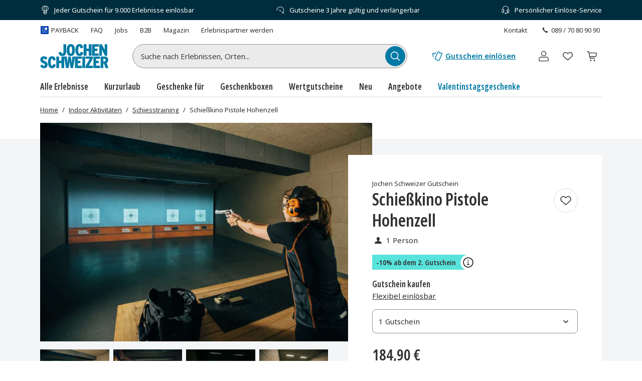

--- FILE ---
content_type: text/html; charset=utf-8
request_url: https://www.jochen-schweizer.de/indoor-aktivitaeten/schiesskino-pistole-hohenzell/p/7jtby
body_size: 46882
content:
<!doctype html><html lang="de" class="js" data-type="template">
<head><meta charset="UTF-8"><meta http-equiv="X-UA-Compatible" content="IE=edge"><meta name="viewport" content="width=device-width, initial-scale=1">
<link href="/fonts/OpenSansV-latin-crit-v1.woff2" rel="preload" as="font" crossorigin media="(min-width:992px)" type="font/woff2"><link href="/images/https%3A%2F%2Fmain.static.jsmd-group.com%2Fassets%2Fnew_default_upload_bucket%2Fschiesskino-pistole-hohenzell-58159-1.jpg?w=458&h=301&fit=clip&auto=format%2Ccompress&cs=srgb&dpr=1&q=75&s=f6ee97dfaaaae99d43369a772fbfb460" rel="preload" as="image" fetchpriority=high media="(max-width:480px) and (-webkit-device-pixel-ratio:1)"><link href="/images/https%3A%2F%2Fmain.static.jsmd-group.com%2Fassets%2Fnew_default_upload_bucket%2Fschiesskino-pistole-hohenzell-58159-1.jpg?w=735&h=483&fit=clip&auto=format%2Ccompress&cs=srgb&dpr=1&q=75&s=b6d2227fe3463473ac0665ccd48d678a" rel="preload" as="image" fetchpriority=high media="(min-width:481px) and (-webkit-device-pixel-ratio:1)"><link href="/images/https%3A%2F%2Fmain.static.jsmd-group.com%2Fassets%2Fnew_default_upload_bucket%2Fschiesskino-pistole-hohenzell-58159-1.jpg?w=458&h=301&fit=max&auto=format%2Ccompress&cs=srgb&dpr=2&q=35&s=ebc990fcd2d1612d82de05584f2c357f" rel="preload" as="image" fetchpriority=high media="(max-width:480px) and (-webkit-min-device-pixel-ratio:2)"><link href="/images/https%3A%2F%2Fmain.static.jsmd-group.com%2Fassets%2Fnew_default_upload_bucket%2Fschiesskino-pistole-hohenzell-58159-1.jpg?w=735&h=483&fit=max&auto=format%2Ccompress&cs=srgb&dpr=2&q=50&s=c8961ef1ab042f634fd77a5af7057062" rel="preload" as="image" fetchpriority=high media="(min-width:481px) and (-webkit-min-device-pixel-ratio:2)"><link rel="stylesheet" href="/fragments/koopa/legacy/fragment.36e18eb0.css"><link rel="stylesheet" href="/fragments/header/legacy/fragment.a77563f8.css"><link rel="stylesheet" href="/fragments/product-detail/legacy/fragment.335af136.css">
<script>window.Evelin={fragments:{},fragmentScriptsMap:{"/fragments/footer/legacy/fragment.a4598039.js":"footer-fragment","/fragments/header/legacy/fragment.5cc9206d.js":"header-fragment","/fragments/product-detail/legacy/fragment.9721139d.js":"product-detail-fragment","/fragments/recommendation/legacy/fragment.5edf3ce9.js":"recommendation-fragment"},data:JSON.parse('{"julien":{"sentryDSN":"https://bce157bf8f1e4a69adb628926df1104a@o344154.ingest.sentry.io/1895708","tenantInfo":{"phone":{"label":"089 / 70 80 90 90","number":"+498970809090"},"web":{"label":"www.jochen-schweizer.de","href":"/"},"serviceEmail":"service@jochen-schweizer.de","b2cPhoneNumber":"089 / 70 80 90 55","b2bEmail":"b2b@jochen-schweizer.de","b2bPhoneNumber":"+49 89 / 60 60 89 700","address":{"street":"Mühldorfstraße 8","zipCode":"81671","city":"München"}},"environment":"prod","sentryTracingEnabled":true,"sentrySessionReplayEnabled":true,"sentrySampleRate":0.015,"replaysOnErrorSampleRate":0.0166,"sentryThirdPartyErrorFilteringEnabled":true,"usercentricsTrackingTemplateIds":{"jsTsid":"GSjnVZBd1","jsTcid":"8WxobC_W2","jsgAttribution":"BA364WAe5","jsgLc":"FafISbH9U","mdTsid":"SSuqrCl1sCYyf2","mdTcid":"2hl9IPjGkdA0Em","mdAttribution":"eHP6q88XO","mdLc":"jmsJTC-wj58TZs","dy":"S1krl5Eo_obm"},"prefetch":false}}')}</script><script>(function(w,d){var n=[],t=!1;function e(n){try{if(!w.Evelin.data[n])w.Evelin.data[n]=JSON.parse(d.querySelector('[type="op/data"][data-for='+n+']').firstChild.data);w.Evelin.fragments[n].init(d.querySelector("[data-type=fragment][data-id="+n+"]"))}catch(n){w.logToSentry(n)}}w.addEventListener("evelin:ready",(function(){t=!0,function(){for(var t=0;t<n.length;++t)e(n[t]);n.length=0}()}),{once:!0}),w.Evelin.ready=function(a){var i=a.dataset.id;t?e(i):n.push(i)},w.dataLayer=w.dataLayer||[]})(window,document);</script>
<link rel="apple-touch-icon" sizes="180x180" href="/assets/JS/apple-touch-icon.png">
<link rel="icon" type="image/png" sizes="32x32" href="/assets/JS/favicon-32x32.png">
<link rel="icon" type="image/png" sizes="16x16" href="/assets/JS/favicon-16x16.png">
<link rel="manifest" href="/assets/JS/site.webmanifest">
<link rel="mask-icon" href="/assets/JS/safari-pinned-tab.svg" color="#007aa5">
<link rel="canonical" href="https://www.jochen-schweizer.de/indoor-aktivitaeten/schiesskino-pistole-hohenzell/p/7jtby" />
<link rel="preconnect" href="//cdn-eu.dynamicyield.com">
<link rel="preconnect" href="//st-eu.dynamicyield.com">
<link rel="preconnect" href="//rcom-eu.dynamicyield.com">
<meta name="theme-color" content="#007aa5"> 
        <script>
          let  status;
      
          const cookieValue = document.cookie.split('; ').find(cookie => cookie.startsWith("uc-evelin-tracking-settings" + '='))?.split('=')[1];
      
          if (cookieValue) {
              try {
                  const decoded = decodeURIComponent(cookieValue);
                  const parsedCookies = JSON.parse(decoded);
      
                  const target = parsedCookies.find(item => item.id === "S1krl5Eo_obm");
                  status = target?.status;
              } catch (error) {
                  console.error('Error parsing FY consent cookie:', error);
              }
          }
      
          window.DY = window.DY || {};
          window.DY.recommendationContext = {
              type: 'PRODUCT',
              ...(!!'["58159"]' && { data: JSON.parse('["58159"]') }),
          };
          window.DY.userActiveConsent = { accepted: !!status };
      </script>
        <script type="text/javascript" src="//cdn-eu.dynamicyield.com/api/9881860/api_dynamic.js"></script>
        <script type="text/javascript" src="//cdn-eu.dynamicyield.com/api/9881860/api_static.js"></script>
        
    
<script type="text/javascript" src="//widget.trustpilot.com/bootstrap/v5/tp.widget.bootstrap.min.js" async></script><title>Schießkino Pistole Hohenzell - Jochen Schweizer</title><meta name="title" content="Schießkino Pistole Hohenzell - Jochen Schweizer" ><meta name="description" content="Du wolltest schon immer ins Schwarze treffen? Dann brich auf zum Schießkino in Hohenzell!" ><link rel="alternate" href="https://www.jochen-schweizer.de/indoor-aktivitaeten/schiesskino-pistole-hohenzell/p/7jtby" hrefLang="de-DE" ><link rel="alternate" href="https://www.jochen-schweizer.at/indoor-aktivitaeten/schiesskino-pistole-hohenzell/p/7jtby" hrefLang="de-AT" ></head>
<body><noscript><iframe src="https://www.googletagmanager.com/ns.html?id=GTM-TM4VZCL" height="0" width="0" style="display:none;visibility:hidden"></iframe></noscript>    <div class="detail-container">
        <div data-type="fragment" data-id="header-fragment"><div class="header-fragment__PromoBanner_promoBannerWrapper__K13vZ"><div class="container header-fragment__Box_boxBackground__0TqfK header-fragment__PromoBanner_promoBanner__iDRCb d-flex w-100 text-nowrap position-relative overflow-hidden"><button class="theme-remove-button-styles pb-1x d-sm-none d-inline-flex justify-content-center align-items-center header-fragment__Button_white__q3w7f header-fragment__Button_hoverable__HZB-H header-fragment__Button_button__RGbMA header-fragment__Button_icon__rSINt header-fragment__Button_ghost__G-BFO header-fragment__Button_responsive__dRPw+" type="button" aria-disabled="false" aria-label="Banner-Navigationsbutton zurück"><div class="d-flex justify-content-center align-items-center"><svg width="24" height="24" fill="currentColor" viewBox="0 0 24 24" class="header-fragment__Icon_icon__Wj21E header-fragment__PromoBanner_iconPrev__xzCcz"><path fill-rule="evenodd" d="M16.95 9.95c-.44-.44-1.06-.354-1.413-.001L12 13.485 8.463 9.95c-.352-.353-1.06-.352-1.413 0-.353.354-.354 1.06 0 1.414l4.243 4.244c.353.353 1.06.353 1.414 0l4.244-4.244a.99.99 0 0 0-.001-1.413Z" clip-rule="evenodd"></path></svg></div></button><ul class="header-fragment__PromoBanner_promoBannerItemsContainer__FifGC d-flex justify-content-xs-between w-100 m-0 p-0 position-relative"><li class="header-fragment__PromoBanner_promoBannerItem__+TW7n d-flex align-items-center" data-active="true" data-was-active="false"><img alt="" decoding="async" src="/fragments/header/modern/static/media/ballon.e2422297891c29c54dcbfe87d1d8d2fb.svg" class="header-fragment__PromoBanner_icons__w3Kp5 mr-xs-1x mr-0-5x" width="20" height="20" fetchpriority="low"/><span>Jeder Gutschein für 9.000 Erlebnisse einlösbar</span></li><li class="header-fragment__PromoBanner_promoBannerItem__+TW7n d-flex align-items-center" data-active="false" data-was-active="false"><img alt="" decoding="async" src="/fragments/header/modern/static/media/halfClock.766f57b0ff3e281d22c742945ddd1efc.svg" class="header-fragment__PromoBanner_icons__w3Kp5 mr-xs-1x mr-0-5x" width="20" height="20" fetchpriority="low"/><span>Gutscheine 3 Jahre gültig und verlängerbar</span></li><li class="d-sm-none d-md-flex header-fragment__PromoBanner_promoBannerItem__+TW7n d-flex align-items-center" data-active="false" data-was-active="true"><img alt="" decoding="async" src="/fragments/header/modern/static/media/headset.d61fa7c5969ec34f5d5274be46f5d45f.svg" class="header-fragment__PromoBanner_icons__w3Kp5 mr-xs-1x mr-0-5x" width="20" height="20" fetchpriority="low"/><span>Persönlicher Einlöse-Service</span></li></ul><button class="theme-remove-button-styles pb-1x d-sm-none d-inline-flex justify-content-center align-items-center header-fragment__Button_white__q3w7f header-fragment__Button_hoverable__HZB-H header-fragment__Button_button__RGbMA header-fragment__Button_icon__rSINt header-fragment__Button_ghost__G-BFO header-fragment__Button_responsive__dRPw+" type="button" aria-disabled="false" aria-label="Banner-Navigationsbutton weiter"><div class="d-flex justify-content-center align-items-center"><svg width="24" height="24" fill="currentColor" viewBox="0 0 24 24" class="header-fragment__Icon_icon__Wj21E header-fragment__PromoBanner_iconNext__Xz-6D"><path fill-rule="evenodd" d="M16.95 9.95c-.44-.44-1.06-.354-1.413-.001L12 13.485 8.463 9.95c-.352-.353-1.06-.352-1.413 0-.353.354-.354 1.06 0 1.414l4.243 4.244c.353.353 1.06.353 1.414 0l4.244-4.244a.99.99 0 0 0-.001-1.413Z" clip-rule="evenodd"></path></svg></div></button></div></div><div class="container header-fragment__Box_boxBackground__0TqfK w-100 header-fragment__StoreHeader_storeHeader__a9B5q"><header class="header-fragment__StoreHeader_header__6pVb1"><div class="d-none d-md-flex justify-content-between w-100 flex-grow-1 pt-md-1x"><div class="d-flex align-items-center header-fragment__TopHeader_topHeader__qzbtP"><a rel="noopener" class="mr-3x text-secondary header-fragment__Link_link__DWCcy header-fragment__Link_quiet__ASPYN header-fragment__Link_grey__Umdaz d-inline-flex" aria-disabled="false" href="/infoseite/payback/l/ueyrz"><span class="d-inline-flex align-items-center mr-0-5x"><img alt="" decoding="async" src="/fragments/header/modern/static/media/paybackBadge.e5d024eee720ca33ed10b18850822fa5.svg" width="18" height="18" fetchpriority="low"/></span><span>PAYBACK</span></a><a rel="noopener" class="mr-3x text-secondary header-fragment__Link_link__DWCcy header-fragment__Link_quiet__ASPYN header-fragment__Link_grey__Umdaz" aria-disabled="false" href="https://kundenservice.jochen-schweizer.de" target="_self"><span>FAQ</span></a><div><a rel="noopener" class="mr-3x text-secondary header-fragment__Link_link__DWCcy header-fragment__Link_quiet__ASPYN header-fragment__Link_grey__Umdaz" aria-disabled="false" href="https://career.jsmd-group.com" target="_blank"><span>Jobs</span></a><a rel="noopener" class="mr-3x text-secondary header-fragment__Link_link__DWCcy header-fragment__Link_quiet__ASPYN header-fragment__Link_grey__Umdaz" aria-disabled="false" href="https://b2b.jochen-schweizer.de/" target="_blank"><span>B2B</span></a><a rel="noopener" class="mr-3x text-secondary header-fragment__Link_link__DWCcy header-fragment__Link_quiet__ASPYN header-fragment__Link_grey__Umdaz" aria-disabled="false" href="https://magazin.jochen-schweizer.de" target="_blank"><span>Magazin</span></a><a rel="noopener" class="mr-3x text-secondary header-fragment__Link_link__DWCcy header-fragment__Link_quiet__ASPYN header-fragment__Link_grey__Umdaz" aria-disabled="false" href="https://partner.jsmd-group.com/" target="_self"><span>Erlebnispartner werden</span></a></div></div><div class="d-flex align-items-center header-fragment__TopHeader_topHeader__qzbtP"><a rel="noopener" class="mr-3x text-secondary header-fragment__Link_link__DWCcy header-fragment__Link_quiet__ASPYN header-fragment__Link_grey__Umdaz" aria-disabled="false" href="https://kundenservice.jochen-schweizer.de/support/tickets/new?ticket_form=privatkunde" target="_self"><span>Kontakt</span></a><button class="theme-remove-button-styles d-flex flex-row align-items-center fw-regular w-auto h-auto p-0-5x header-fragment__Link_link__DWCcy header-fragment__Link_quiet__ASPYN header-fragment__Link_grey__Umdaz" type="button" aria-disabled="false" data-testid="089 / 70 80 90 90-button"><svg width="16" height="16" fill="currentColor" viewBox="0 0 24 24" class="header-fragment__Icon_icon__Wj21E mr-0-5x"><path d="M10.777 13.223c1.582 1.6 3.403 3.102 4.144 2.381 1.04-1.04 1.68-1.941 3.963-.1 2.281 1.842.52 3.063-.48 4.064-1.162 1.16-5.485.06-9.768-4.224-4.263-4.263-5.364-8.586-4.203-9.747 1-1 2.241-2.762 4.063-.48 1.841 2.281.94 2.922-.1 3.963-.72.74.78 2.562 2.381 4.143"></path></svg>089 / 70 80 90 90</button></div></div><div class="d-flex flex-wrap flex-sm-nowrap align-items-center py-1-5x py-xs-2x"><div class="header-fragment__BurgerNavigation_mobileNav__K4vqG d-md-none mr-1x"><button class="theme-remove-button-styles d-inline-flex justify-content-center align-items-center header-fragment__Button_dark__GNF9V header-fragment__Button_hoverable__HZB-H header-fragment__Button_button__RGbMA header-fragment__Button_icon__rSINt header-fragment__Button_ghost__G-BFO header-fragment__Button_responsive__dRPw+" type="button" aria-disabled="false" aria-label="Hauptmenü öffnen"><div class="d-flex justify-content-center align-items-center"><svg width="24" height="24" fill="currentColor" viewBox="0 0 24 24" class="header-fragment__Icon_icon__Wj21E "><path fill-rule="evenodd" d="M1 4.3c0-.44.35-.8.79-.8H22.2a.8.8 0 0 1 .79.8.8.8 0 0 1-.79.8H1.8a.8.8 0 0 1-.8-.8m0 7.95c0-.44.35-.8.79-.8H22.2a.8.8 0 0 1 .79.8.8.8 0 0 1-.79.8H1.8a.8.8 0 0 1-.79-.8Zm.79 7.16a.8.8 0 0 0-.79.8c0 .43.35.79.79.79H22.2a.8.8 0 0 0 .79-.8.8.8 0 0 0-.79-.8H1.8Z" clip-rule="evenodd"></path></svg></div></button></div><a rel="noopener" class="header-fragment__PureLink_pureLink__G0LVq mr-auto mr-sm-0 d-inline-block header-fragment__Logo_logo__jh7i1 header-fragment__Logo_isOnSmBreakpoint__9uHgy" aria-disabled="false" href="/" aria-label="Zur Startseite"><svg viewBox="0 0 225.68 79.44" class="" aria-label="Geschenke und Geschenkideen bei Jochen Schweizer"><title>Geschenke und Geschenkideen bei Jochen Schweizer</title><path fill="#007ba5" d="M101.42 39.24c8.59 0 13.7-6.25 13.7-19.68S110.06 0 101.53 0 87.88 6.25 87.88 19.68s5.01 19.56 13.54 19.56m0-31.42c2.83 0 4.3 2.67 4.3 11.86s-1.41 11.74-4.24 11.74-4.3-2.67-4.3-11.86 1.42-11.74 4.29-11.74Zm118.71 54.54c3.1-1.85 5-5 5-10 0-8.48-4.95-11.58-11.8-11.58h-13.14v38.06h8.91V64.27h2.45L216 78.84h9.67Zm-7.61-5h-3.42V48h3.59c2.5 0 3.42 1.47 3.42 4.62s-.97 4.69-3.59 4.69Zm-36.33 21.48h22.27v-7.77h-13.25V62.8h8.64v-7.73h-8.64v-6.52h13.26v-7.77h-22.28Zm-15.26-7.44a234 234 0 0 0 4.89-8.49l8.6-15.28v-6.85h-23.73v7.56h5.9c2.59 0 5.75-.06 7.77-.11-1.15 1.8-3.33 5.6-4.91 8.42L150.7 72v6.84h23.76V71.3h-5.8c-2.61 0-5.66.05-7.73.1m-21.07 7.44H149V40.78h-9.18Zm-24.22-38.06h-8.85l-.82 7c-.55 4.79-1.25 11.2-1.51 16a247 247 0 0 0-2-15.92l-1.09-7h-7.89l-1 7a254 254 0 0 0-2 15.92 268 268 0 0 0-1.53-16l-.87-7H70.34V55h-7.67V40.78h-9.18v38.06h9.18V62.91h7.67v15.93h9.18V42.79l6.23 36.05h8.32l1.24-7.49c1-5.83 1.86-12.14 2.07-15.46.21 3.32 1.15 9.69 2.07 15.46l1.2 7.49h8.42L115.43 42v36.84h22.67v-7.77h-13.64V62.8h8.64v-7.73h-8.64v-6.52h13.7v-7.77Zm-76.1 30.84c-3 0-4.2-3.1-4.2-11.87S36.49 48 39.43 48c2.23 0 2.82 2.17 3.48 6.41l8.8-2.4c-1.47-7.28-4.24-11.84-12.23-11.84-8.48 0-13.54 6.46-13.54 19.67 0 12.79 4.52 19.58 13.42 19.58 7.56 0 10.77-4.23 12.46-11.14l-8.43-2.89c-1.03 4.7-1.73 6.23-3.85 6.23M14.35 55.35c-3.86-1.68-4.84-2.82-4.84-4.84a2.62 2.62 0 0 1 2.72-2.71c2.39 0 3.31 1 5.92 4.07l6.31-5.65c-3.15-3.91-6.09-6-12-6C5.22 40.19.71 45.08.71 51.28c0 6 2.77 8.85 10.32 12.17 4.3 1.9 4.9 3.21 4.9 5.35s-1.36 3-3.27 3-3.91-1.58-6.47-4.63L0 72.82c3.15 4.18 6.57 6.62 12.5 6.62 7.07 0 12.34-4.07 12.34-11.19 0-6.37-2.84-9.53-10.49-12.9m190.12-27.47c0-3.59-.06-8.43-.28-10.6a110 110 0 0 0 4.89 10.43l5.59 10.93H222V.6h-8.53v8.53c0 3.48.11 8.75.32 10.82A82 82 0 0 0 208.7 9.3L203.86.6h-7.94v38h8.55Zm-10.29 3H181v-8.27h8.65v-7.72H181V8.37h13.26V.6h-22.32v38h22.24Zm-40.81-8.15H161v15.91h9.19V.6H161v14.18h-7.66V.6h-9.19v38h9.19Zm-19.22 2.5c-1 4.67-1.74 6.2-3.86 6.2-3 0-4.19-3.11-4.19-11.86s1.14-11.74 4.08-11.74c2.23 0 2.83 2.18 3.48 6.42l8.8-2.39C141 4.57 138.23 0 130.24 0c-8.49 0-13.54 6.47-13.54 19.68 0 12.77 4.51 19.56 13.43 19.56 7.55 0 11.4-4.24 13.08-11.15Zm-60.62 14c8.54 0 12.62-4.89 12.62-13.65V.6H77v25.92c0 3.21-1 4.84-3.26 4.84-2.6 0-3.37-2.12-4.18-6l-8.75 2.07c1.09 7.08 4.52 11.81 12.72 11.81Z"></path></svg></a><div class="d-none d-md-flex flex-fill"><div class="mr-md-5x mr-xl-10x flex-grow-1 header-fragment__SearchBar_searchBar__FuTBA mx-md-4x mx-lg-6x" aria-hidden="true"><form method="get" class="d-flex position-relative align-items-center header-fragment__SearchBar_form__ssQ8F" action="/search" role="search"><label for="search-input" class="screenReaderOnly">Suche nach Erlebnissen...</label><input id="search-input" name="q" class="w-100 position-relative header-fragment__SearchBar_input__D84Q2" data-testid="search-input-field" type="text" placeholder="Suche nach Erlebnissen, Orten..." enterKeyHint="search" autoComplete="off"/><div class="d-flex position-absolute header-fragment__SearchBar_buttonWrapper__h1onZ"><button class="theme-remove-button-styles d-flex header-fragment__SearchBarButton_searchBarButton__T59-V d-inline-flex justify-content-center align-items-center header-fragment__Button_brand__L6Cag header-fragment__Button_hoverable__HZB-H header-fragment__Button_button__RGbMA header-fragment__Button_icon__rSINt header-fragment__Button_contained__RRhJ1" type="button" aria-disabled="false" data-testid="search-button-mobile" aria-label="Suchen"><div class="d-flex justify-content-center align-items-center"><svg width="24" height="24" fill="currentColor" viewBox="0 0 24 24" class="header-fragment__Icon_icon__Wj21E "><path fill-rule="evenodd" d="M4.34 10.6a6.26 6.26 0 1 1 12.52 0 6.26 6.26 0 0 1-12.52 0m11.2 6a7.77 7.77 0 1 1 1.07-1.07l4.34 4.35a.75.75 0 0 1-1.07 1.07z" clip-rule="evenodd"></path></svg></div></button></div></form></div></div><a rel="noopener" class="fw-semibold py-1-5x d-none d-sm-inline-flex ml-sm-auto mr-sm-3x mr-md-3x text-nowrap header-fragment__Link_link__DWCcy header-fragment__Link_brand__abXBk d-inline-flex" aria-disabled="false" id="redeem-button" color="brand" href="https://jep.jochen-schweizer.de/l/de-de/portal/voucher/redemption?utm_source=webshop&amp;utm_medium=voucher-redeem&amp;utm_campaign=header-fallback"><span class="d-inline-flex align-items-center mr-0-5x"><svg width="24" height="24" fill="currentColor" viewBox="0 0 24 24" class="header-fragment__Icon_icon__Wj21E "><path fill-rule="evenodd" d="M14.09 2.43a2.01 2.01 0 0 0-1.66 1.14l-2.42 5.68c-1.32 3.1-2.54 5.98-2.73 6.39l-.36.82a1.9 1.9 0 0 0-.08.95 1.86 1.86 0 0 0 .59 1.13q.24.225.51.36l5.98 2.55c.15.06.28.09.43.11a2 2 0 0 0 2.04-1.1L21.9 7.5a2 2 0 0 0 .09-.93 2 2 0 0 0-.92-1.41l-.14-.08-1.37-.56a.7.7 0 0 0-.32-.01.7.7 0 0 0-.55.48c-.06.15-.13.27-.25.39-.4.42-1.03.49-1.51.17a1.2 1.2 0 0 1-.42-.52 1.2 1.2 0 0 1-.05-.73l.07-.19c.06-.15.08-.21.07-.33a.68.68 0 0 0-.3-.58c-.06-.04-.1-.06-.76-.37-.64-.3-.74-.34-.97-.38a2.5 2.5 0 0 0-.47-.02m0 1.44-.13.05a.5.5 0 0 0-.23.23l-2.42 5.69a642 642 0 0 1-3.05 7.14c-.04.14-.01.3.07.44.04.06.12.14.17.17s5.83 2.5 5.93 2.53c.08.03.22.03.3 0a.56.56 0 0 0 .33-.25l5.49-12.91a.58.58 0 0 0-.1-.47c-.08-.1-.11-.12-.45-.26l-.31-.12-.03.04a2.63 2.63 0 0 1-2.33 1.01 2.58 2.58 0 0 1-2.31-2.24c-.02-.13-.03-.37-.02-.46l.02-.19v-.11l-.63-.29a.7.7 0 0 0-.28 0m-5.52.64c-.05 0-.38.08-.64.14a.7.7 0 0 0-.53.47.8.8 0 0 0-.02.41.98.98 0 0 1-.96 1.18 1 1 0 0 1-.73-.3.74.74 0 0 1-.19-.27l-.1-.27a.68.68 0 0 0-.34-.42.64.64 0 0 0-.36-.09c-.09 0-.16.02-.67.12l-.66.14a1.85 1.85 0 0 0-1.28 1.17l-.09.34c-.02.1-.02.49 0 .58l1.16 5.28c.06.23.23.4.47.48.22.07.5.02.68-.14a.72.72 0 0 0 .24-.61L4 10.06c-.48-2.19-.57-2.6-.57-2.65 0-.12.05-.24.14-.32.08-.07.12-.09.44-.15.27-.06.28-.06.29-.04l.07.1a2.44 2.44 0 0 0 4.47-1.02c.01-.1.02-.11.03-.11l.07-.02c.2-.08.36-.28.41-.49a.7.7 0 0 0-.12-.58.7.7 0 0 0-.65-.29"></path></svg></span>Gutschein einlösen</a><button class="theme-remove-button-styles header-fragment__ActionHeader_icon__WlqDM d-none d-sm-flex d-md-none d-inline-flex justify-content-center align-items-center header-fragment__Button_dark__GNF9V header-fragment__Button_hoverable__HZB-H header-fragment__Button_button__RGbMA header-fragment__Button_icon__rSINt header-fragment__Button_ghost__G-BFO" type="button" aria-disabled="false" aria-label="Suchfenster öffnen"><div class="d-flex justify-content-center align-items-center"><svg width="24" height="24" fill="currentColor" viewBox="0 0 24 24" class="header-fragment__Icon_icon__Wj21E "><path fill-rule="evenodd" d="M4.34 10.6a6.26 6.26 0 1 1 12.52 0 6.26 6.26 0 0 1-12.52 0m11.2 6a7.77 7.77 0 1 1 1.07-1.07l4.34 4.35a.75.75 0 0 1-1.07 1.07z" clip-rule="evenodd"></path></svg></div></button><div class="position-relative ml-sm-1-5x"><button class="theme-remove-button-styles header-fragment__CustomerAccountFlyout_icon__oEbpQ d-inline-flex justify-content-center align-items-center header-fragment__Button_dark__GNF9V header-fragment__Button_hoverable__HZB-H header-fragment__Button_button__RGbMA header-fragment__Button_icon__rSINt header-fragment__Button_ghost__G-BFO" type="button" aria-disabled="false" data-testid="customer-account-button" aria-label="Benutzerkonto"><div class="d-flex justify-content-center align-items-center"><span class="screenReaderOnly">Benutzerkonto</span><svg width="24" height="24" fill="currentColor" viewBox="0 0 24 24" class="header-fragment__Icon_icon__Wj21E "><path d="M19.46 20.3v1.2H4.54v-1.2zm.34-3.412c0-1.019-1.08-2.3-3.201-2.656a3.04 3.04 0 0 0-1.314.07 11.84 11.84 0 0 1-6.57.002 3.05 3.05 0 0 0-1.314-.072c-2.121.355-3.2 1.637-3.2 2.656v3.198c0 .214 0 .214.339.214v1.2l-.157-.006c-.722-.054-1.301-.475-1.375-1L3 20.378v-3.491c0-1.748 1.585-3.24 3.76-3.75l.443-.09a4.25 4.25 0 0 1 1.84.1q2.957.84 5.914 0a4.25 4.25 0 0 1 1.84-.1c2.4.402 4.203 1.975 4.203 3.84v3.49l-.008.115c-.08.564-.738 1.007-1.532 1.007v-1.2c.34 0 .34-.076.34-.207zM15.562 7.28c0-1.982-1.6-3.58-3.562-3.58a3.57 3.57 0 0 0-3.562 3.58c0 1.983 1.6 3.582 3.562 3.582v1.2l-.245-.006c-2.435-.124-4.387-2.085-4.51-4.53l-.006-.246C7.24 4.641 9.371 2.5 12 2.5l.245.006c2.516.128 4.516 2.217 4.516 4.775 0 2.641-2.131 4.783-4.761 4.783v-1.2c1.962 0 3.562-1.6 3.562-3.583"></path></svg></div></button></div><a rel="noopener" class="header-fragment__PureLink_pureLink__G0LVq text-decoration-none header-fragment__ActionHeader_icon__WlqDM ml-1x position-relative d-inline-flex justify-content-center align-items-center header-fragment__Button_dark__GNF9V header-fragment__Button_hoverable__HZB-H header-fragment__Button_button__RGbMA header-fragment__Button_icon__rSINt header-fragment__Button_ghost__G-BFO" aria-disabled="false" data-testid="wishlist-open-link" href="/wishlist" aria-label="Merkliste (leer)" id="wishlist-button" data-no-instant="true"><div class="d-flex justify-content-center align-items-center"><svg width="24" height="24" fill="currentColor" viewBox="0 0 24 24" class="header-fragment__Icon_icon__Wj21E " aria-hidden="true"><path fill-rule="evenodd" d="m5.232 12.294 6.772 6.095 6.772-6.095c1.629-1.63 1.276-4.055-.142-5.46-.696-.69-1.617-1.093-2.637-1.021s-2.24.627-3.502 2.05a.656.656 0 0 1-.982 0C10.251 6.44 9.03 5.883 8.007 5.809c-1.024-.074-1.947.329-2.643 1.015-1.42 1.4-1.775 3.825-.132 5.47m6.772-5.809c-1.28-1.258-2.619-1.88-3.903-1.973-1.449-.104-2.731.474-3.66 1.39-1.826 1.802-2.395 5.066-.124 7.322l.024.022 7.224 6.502c.25.225.629.225.878 0l7.224-6.502.024-.022c2.259-2.245 1.687-5.508-.133-7.312-.926-.917-2.206-1.498-3.654-1.396-1.283.09-2.62.71-3.9 1.97Z" clip-rule="evenodd"></path></svg></div></a><a rel="noopener" class="header-fragment__PureLink_pureLink__G0LVq text-decoration-none header-fragment__ActionHeader_icon__WlqDM ml-1x position-relative d-inline-flex justify-content-center align-items-center header-fragment__Button_dark__GNF9V header-fragment__Button_hoverable__HZB-H header-fragment__Button_button__RGbMA header-fragment__Button_icon__rSINt header-fragment__Button_ghost__G-BFO" aria-disabled="false" href="/cart" aria-label="Warenkorb (leer)"><div class="d-flex justify-content-center align-items-center"><svg width="24" height="24" fill="currentColor" viewBox="0 0 24 24" class="header-fragment__Icon_icon__Wj21E " aria-hidden="true"><path fill-rule="evenodd" d="M5.572 2.834A1.31 1.31 0 0 1 6.85 3.861l.418 1.592h12.595a1.31 1.31 0 0 1 1.284 1.545l-.003.014-1.072 5.228a1.3 1.3 0 0 1-1.289 1.07h-9.91l.392 1.964h7.976a.655.655 0 1 1 0 1.31H9.265a1.31 1.31 0 0 1-1.283-1.048v-.002l-.55-2.745v-.005L6.124 6.255 5.58 4.179l-.008-.035H3.489a.655.655 0 1 1 0-1.31zm13.212 9.167H8.61L7.563 6.763h12.295l-1.071 5.224zm-.888 7.857a1.31 1.31 0 1 0-2.619 0 1.31 1.31 0 0 0 2.62 0Zm-7.858-1.31a1.31 1.31 0 1 1 0 2.62 1.31 1.31 0 0 1 0-2.62" clip-rule="evenodd"></path></svg></div></a><button class="theme-remove-button-styles d-inline-flex align-items-center w-100 py-0-5x py-0-5x px-1-5x position-relative header-fragment__ToggleSearchField_searchButton__T7GeV mt-1x d-sm-none" type="button" aria-disabled="false">Suche nach Erlebnissen, Orten...<div class="position-absolute d-flex justify-content-center align-items-center header-fragment__ToggleSearchField_buttonWrapper__x-yly"><svg width="24" height="24" fill="currentColor" viewBox="0 0 24 24" class="header-fragment__Icon_icon__Wj21E header-fragment__ToggleSearchField_icon__NBsQ3"><path fill-rule="evenodd" d="M4.34 10.6a6.26 6.26 0 1 1 12.52 0 6.26 6.26 0 0 1-12.52 0m11.2 6a7.77 7.77 0 1 1 1.07-1.07l4.34 4.35a.75.75 0 0 1-1.07 1.07z" clip-rule="evenodd"></path></svg></div></button></div><nav aria-label="Hauptnavigation" class="d-none d-md-flex"><ul class="header-fragment__DesktopNavigation_desktopNav__LVu1X p-0 d-flex w-100"><li class="header-fragment__DesktopNavigation_navCategory__0uoFl py-1x"><button class="theme-remove-button-styles font-complementary position-relative header-fragment__DesktopNavigation_categoryTitle__Iykyu" type="button" aria-disabled="false">Alle Erlebnisse</button><div class="mt-1x position-absolute header-fragment__DesktopNavigation_searchFlyoutWrapper__z6F1L header-fragment__DesktopNavigation_flyoutWrapperWithMultiColumn__oDFlT"><ul class="w-50 header-fragment__DesktopNavigationGroup_group__9-UgO py-1x pl-2x header-fragment__DesktopNavigationGroup_navigationGroup__2hejI"><li class="pr-1-5x pt-1x header-fragment__DesktopNavigationItem_navigationItem__PaYJC"><a rel="noopener" class="pl-1x w-100 h-100 d-flex justify-content-between align-items-start header-fragment__DesktopNavigationItem_selfReferringItemLink__qv-K0 header-fragment__Link_link__DWCcy header-fragment__Link_quiet__ASPYN header-fragment__Link_grey__Umdaz" aria-disabled="false" href="/alle-erlebnisse/l/79ifa">Alle Erlebnisse</a></li><li class="pr-1-5x pt-1x header-fragment__DesktopNavigationItem_navigationItem__PaYJC"><a rel="noopener" class="pl-1x w-100 h-100 d-flex justify-content-between align-items-start text-truncate header-fragment__Link_link__DWCcy header-fragment__Link_quiet__ASPYN header-fragment__Link_grey__Umdaz" aria-disabled="false" href="/fliegen-fallen/l/p3if5">Fliegen &amp; Fallen<svg width="24" height="24" fill="currentColor" viewBox="0 0 24 24" class="header-fragment__Icon_icon__Wj21E header-fragment__DesktopNavigationItem_navigationItemArrow__cJWRW"><path fill-rule="evenodd" d="M16.95 9.95c-.44-.44-1.06-.354-1.413-.001L12 13.485 8.463 9.95c-.352-.353-1.06-.352-1.413 0-.353.354-.354 1.06 0 1.414l4.243 4.244c.353.353 1.06.353 1.414 0l4.244-4.244a.99.99 0 0 0-.001-1.413Z" clip-rule="evenodd"></path></svg></a><ul class="header-fragment__DesktopNavigationItem_navigationLastLevel__ZuA3x header-fragment__DesktopNavigationGroup_group__9-UgO py-1x pl-2x position-absolute top-0 start-100 w-100 h-100 m-0"><li class="pr-1-5x pt-1x header-fragment__DesktopNavigationItem_navigationItem__PaYJC"><a rel="noopener" class="pl-1x w-100 h-100 d-flex justify-content-between align-items-start header-fragment__DesktopNavigationItem_selfReferringItemLink__qv-K0 header-fragment__Link_link__DWCcy header-fragment__Link_quiet__ASPYN header-fragment__Link_grey__Umdaz" aria-disabled="false" href="/fliegen-fallen/l/p3if5">Alles in Fliegen &amp; Fallen</a></li><li class="pr-1-5x pt-1x header-fragment__DesktopNavigationItem_navigationItem__PaYJC"><a rel="noopener" class="pl-1x w-100 h-100 d-flex justify-content-between align-items-start text-truncate header-fragment__Link_link__DWCcy header-fragment__Link_quiet__ASPYN header-fragment__Link_grey__Umdaz" aria-disabled="false" href="/fliegen-fallen/fallschirmspringen/l/695dr">Fallschirmspringen</a></li><li class="pr-1-5x pt-1x header-fragment__DesktopNavigationItem_navigationItem__PaYJC"><a rel="noopener" class="pl-1x w-100 h-100 d-flex justify-content-between align-items-start text-truncate header-fragment__Link_link__DWCcy header-fragment__Link_quiet__ASPYN header-fragment__Link_grey__Umdaz" aria-disabled="false" href="/fliegen-fallen/paragliding/l/3d9c5">Paragliding</a></li><li class="pr-1-5x pt-1x header-fragment__DesktopNavigationItem_navigationItem__PaYJC"><a rel="noopener" class="pl-1x w-100 h-100 d-flex justify-content-between align-items-start text-truncate header-fragment__Link_link__DWCcy header-fragment__Link_quiet__ASPYN header-fragment__Link_grey__Umdaz" aria-disabled="false" href="/fliegen-fallen/ballonfahrt/l/3mtu5">Ballonfahrt</a></li><li class="pr-1-5x pt-1x header-fragment__DesktopNavigationItem_navigationItem__PaYJC"><a rel="noopener" class="pl-1x w-100 h-100 d-flex justify-content-between align-items-start text-truncate header-fragment__Link_link__DWCcy header-fragment__Link_quiet__ASPYN header-fragment__Link_grey__Umdaz" aria-disabled="false" href="/fliegen-fallen/rundflug/l/z4ws8">Rundflug</a></li><li class="pr-1-5x pt-1x header-fragment__DesktopNavigationItem_navigationItem__PaYJC"><a rel="noopener" class="pl-1x w-100 h-100 d-flex justify-content-between align-items-start text-truncate header-fragment__Link_link__DWCcy header-fragment__Link_quiet__ASPYN header-fragment__Link_grey__Umdaz" aria-disabled="false" href="/fliegen-fallen/selber-fliegen/l/f95yq">Selber fliegen</a></li><li class="pr-1-5x pt-1x header-fragment__DesktopNavigationItem_navigationItem__PaYJC"><a rel="noopener" class="pl-1x w-100 h-100 d-flex justify-content-between align-items-start text-truncate header-fragment__Link_link__DWCcy header-fragment__Link_quiet__ASPYN header-fragment__Link_grey__Umdaz" aria-disabled="false" href="/fliegen-fallen/bungee-jumping/l/d9kf4">Bungee Jumping</a></li><li class="pr-1-5x pt-1x header-fragment__DesktopNavigationItem_navigationItem__PaYJC"><a rel="noopener" class="pl-1x w-100 h-100 d-flex justify-content-between align-items-start text-truncate header-fragment__Link_link__DWCcy header-fragment__Link_quiet__ASPYN header-fragment__Link_grey__Umdaz" aria-disabled="false" href="/fliegen-fallen/bodyflying/l/guiv6">Body Flying</a></li><li class="pr-1-5x pt-1x header-fragment__DesktopNavigationItem_navigationItem__PaYJC"><a rel="noopener" class="pl-1x w-100 h-100 d-flex justify-content-between align-items-start text-truncate header-fragment__Link_link__DWCcy header-fragment__Link_quiet__ASPYN header-fragment__Link_grey__Umdaz" aria-disabled="false" href="/fliegen-fallen/flugsimulator/l/wvbsj">Flugsimulator</a></li><li class="pr-1-5x pt-1x header-fragment__DesktopNavigationItem_navigationItem__PaYJC"><a rel="noopener" class="pl-1x w-100 h-100 d-flex justify-content-between align-items-start text-truncate header-fragment__Link_link__DWCcy header-fragment__Link_quiet__ASPYN header-fragment__Link_grey__Umdaz" aria-disabled="false" href="/fliegen-fallen/jets-weltraum/l/yhoct">Jets &amp; Weltraum</a></li></ul></li><li class="pr-1-5x pt-1x header-fragment__DesktopNavigationItem_navigationItem__PaYJC"><a rel="noopener" class="pl-1x w-100 h-100 d-flex justify-content-between align-items-start text-truncate header-fragment__Link_link__DWCcy header-fragment__Link_quiet__ASPYN header-fragment__Link_grey__Umdaz" aria-disabled="false" href="/kurzurlaub/l/d48wi">Kurzurlaub<svg width="24" height="24" fill="currentColor" viewBox="0 0 24 24" class="header-fragment__Icon_icon__Wj21E header-fragment__DesktopNavigationItem_navigationItemArrow__cJWRW"><path fill-rule="evenodd" d="M16.95 9.95c-.44-.44-1.06-.354-1.413-.001L12 13.485 8.463 9.95c-.352-.353-1.06-.352-1.413 0-.353.354-.354 1.06 0 1.414l4.243 4.244c.353.353 1.06.353 1.414 0l4.244-4.244a.99.99 0 0 0-.001-1.413Z" clip-rule="evenodd"></path></svg></a><ul class="header-fragment__DesktopNavigationItem_navigationLastLevel__ZuA3x header-fragment__DesktopNavigationGroup_group__9-UgO py-1x pl-2x position-absolute top-0 start-100 w-100 h-100 m-0"><li class="pr-1-5x pt-1x header-fragment__DesktopNavigationItem_navigationItem__PaYJC"><a rel="noopener" class="pl-1x w-100 h-100 d-flex justify-content-between align-items-start header-fragment__DesktopNavigationItem_selfReferringItemLink__qv-K0 header-fragment__Link_link__DWCcy header-fragment__Link_quiet__ASPYN header-fragment__Link_grey__Umdaz" aria-disabled="false" href="/kurzurlaub/l/d48wi">Alles in Kurzurlaub</a></li><li class="pr-1-5x pt-1x header-fragment__DesktopNavigationItem_navigationItem__PaYJC"><a rel="noopener" class="pl-1x w-100 h-100 d-flex justify-content-between align-items-start text-truncate header-fragment__Link_link__DWCcy header-fragment__Link_quiet__ASPYN header-fragment__Link_grey__Umdaz" aria-disabled="false" href="/reisen/erlebnisreisen/l/v5wjz">Erlebnisreisen</a></li><li class="pr-1-5x pt-1x header-fragment__DesktopNavigationItem_navigationItem__PaYJC"><a rel="noopener" class="pl-1x w-100 h-100 d-flex justify-content-between align-items-start text-truncate header-fragment__Link_link__DWCcy header-fragment__Link_quiet__ASPYN header-fragment__Link_grey__Umdaz" aria-disabled="false" href="/reisen/eventreisen/l/wet32">Eventreisen</a></li><li class="pr-1-5x pt-1x header-fragment__DesktopNavigationItem_navigationItem__PaYJC"><a rel="noopener" class="pl-1x w-100 h-100 d-flex justify-content-between align-items-start text-truncate header-fragment__Link_link__DWCcy header-fragment__Link_quiet__ASPYN header-fragment__Link_grey__Umdaz" aria-disabled="false" href="/reisen/staedtereisen/l/w4aq8">Städtereisen</a></li><li class="pr-1-5x pt-1x header-fragment__DesktopNavigationItem_navigationItem__PaYJC"><a rel="noopener" class="pl-1x w-100 h-100 d-flex justify-content-between align-items-start text-truncate header-fragment__Link_link__DWCcy header-fragment__Link_quiet__ASPYN header-fragment__Link_grey__Umdaz" aria-disabled="false" href="/reisen/freizeitparks/l/kuwjn">Freizeitparks</a></li><li class="pr-1-5x pt-1x header-fragment__DesktopNavigationItem_navigationItem__PaYJC"><a rel="noopener" class="pl-1x w-100 h-100 d-flex justify-content-between align-items-start text-truncate header-fragment__Link_link__DWCcy header-fragment__Link_quiet__ASPYN header-fragment__Link_grey__Umdaz" aria-disabled="false" href="/reisen/baumhaus-hotels/l/m583g">Baumhaus Übernachtung</a></li><li class="pr-1-5x pt-1x header-fragment__DesktopNavigationItem_navigationItem__PaYJC"><a rel="noopener" class="pl-1x w-100 h-100 d-flex justify-content-between align-items-start text-truncate header-fragment__Link_link__DWCcy header-fragment__Link_quiet__ASPYN header-fragment__Link_grey__Umdaz" aria-disabled="false" href="/reisen/bubble-hotels/l/853uo">Bubble Hotel</a></li><li class="pr-1-5x pt-1x header-fragment__DesktopNavigationItem_navigationItem__PaYJC"><a rel="noopener" class="pl-1x w-100 h-100 d-flex justify-content-between align-items-start text-truncate header-fragment__Link_link__DWCcy header-fragment__Link_quiet__ASPYN header-fragment__Link_grey__Umdaz" aria-disabled="false" href="/reisen/aussergewoehnliche-hotels/l/o6sv4">Außergewöhnlich übernachten</a></li><li class="pr-1-5x pt-1x header-fragment__DesktopNavigationItem_navigationItem__PaYJC"><a rel="noopener" class="pl-1x w-100 h-100 d-flex justify-content-between align-items-start text-truncate header-fragment__Link_link__DWCcy header-fragment__Link_quiet__ASPYN header-fragment__Link_grey__Umdaz" aria-disabled="false" href="/reisen/wellness-reisen/l/6vq79">Wellnessurlaub</a></li><li class="pr-1-5x pt-1x header-fragment__DesktopNavigationItem_navigationItem__PaYJC"><a rel="noopener" class="pl-1x w-100 h-100 d-flex justify-content-between align-items-start text-truncate header-fragment__Link_link__DWCcy header-fragment__Link_quiet__ASPYN header-fragment__Link_grey__Umdaz" aria-disabled="false" href="/reisen/romantikurlaub/l/id6cv">Romantikurlaub</a></li><li class="pr-1-5x pt-1x header-fragment__DesktopNavigationItem_navigationItem__PaYJC"><a rel="noopener" class="pl-1x w-100 h-100 d-flex justify-content-between align-items-start text-truncate header-fragment__Link_link__DWCcy header-fragment__Link_quiet__ASPYN header-fragment__Link_grey__Umdaz" aria-disabled="false" href="/reisen/hausboot-erlebnisse/l/v5hmo">Hausboot mieten</a></li><li class="pr-1-5x pt-1x header-fragment__DesktopNavigationItem_navigationItem__PaYJC"><a rel="noopener" class="pl-1x w-100 h-100 d-flex justify-content-between align-items-start text-truncate header-fragment__Link_link__DWCcy header-fragment__Link_quiet__ASPYN header-fragment__Link_grey__Umdaz" aria-disabled="false" href="/reisen/wochenendtrip/l/zmbhr">Wochenendtrip</a></li><li class="pr-1-5x pt-1x header-fragment__DesktopNavigationItem_navigationItem__PaYJC"><a rel="noopener" class="pl-1x w-100 h-100 d-flex justify-content-between align-items-start text-truncate header-fragment__Link_link__DWCcy header-fragment__Link_quiet__ASPYN header-fragment__Link_grey__Umdaz" aria-disabled="false" href="/reisen/disneyland/l/5fiay">Disneyland</a></li></ul></li><li class="pr-1-5x pt-1x header-fragment__DesktopNavigationItem_navigationItem__PaYJC"><a rel="noopener" class="pl-1x w-100 h-100 d-flex justify-content-between align-items-start text-truncate header-fragment__Link_link__DWCcy header-fragment__Link_quiet__ASPYN header-fragment__Link_grey__Umdaz" aria-disabled="false" href="/motorpower/l/p6jmw">Motorpower<svg width="24" height="24" fill="currentColor" viewBox="0 0 24 24" class="header-fragment__Icon_icon__Wj21E header-fragment__DesktopNavigationItem_navigationItemArrow__cJWRW"><path fill-rule="evenodd" d="M16.95 9.95c-.44-.44-1.06-.354-1.413-.001L12 13.485 8.463 9.95c-.352-.353-1.06-.352-1.413 0-.353.354-.354 1.06 0 1.414l4.243 4.244c.353.353 1.06.353 1.414 0l4.244-4.244a.99.99 0 0 0-.001-1.413Z" clip-rule="evenodd"></path></svg></a><ul class="header-fragment__DesktopNavigationItem_navigationLastLevel__ZuA3x header-fragment__DesktopNavigationGroup_group__9-UgO py-1x pl-2x position-absolute top-0 start-100 w-100 h-100 m-0"><li class="pr-1-5x pt-1x header-fragment__DesktopNavigationItem_navigationItem__PaYJC"><a rel="noopener" class="pl-1x w-100 h-100 d-flex justify-content-between align-items-start header-fragment__DesktopNavigationItem_selfReferringItemLink__qv-K0 header-fragment__Link_link__DWCcy header-fragment__Link_quiet__ASPYN header-fragment__Link_grey__Umdaz" aria-disabled="false" href="/motorpower/l/p6jmw">Alles in Motorpower</a></li><li class="pr-1-5x pt-1x header-fragment__DesktopNavigationItem_navigationItem__PaYJC"><a rel="noopener" class="pl-1x w-100 h-100 d-flex justify-content-between align-items-start text-truncate header-fragment__Link_link__DWCcy header-fragment__Link_quiet__ASPYN header-fragment__Link_grey__Umdaz" aria-disabled="false" href="/motorpower/quad-fahren/l/5sodr">Quad fahren</a></li><li class="pr-1-5x pt-1x header-fragment__DesktopNavigationItem_navigationItem__PaYJC"><a rel="noopener" class="pl-1x w-100 h-100 d-flex justify-content-between align-items-start text-truncate header-fragment__Link_link__DWCcy header-fragment__Link_quiet__ASPYN header-fragment__Link_grey__Umdaz" aria-disabled="false" href="/motorpower/rennwagen/l/7e19m">Rennwagen fahren</a></li><li class="pr-1-5x pt-1x header-fragment__DesktopNavigationItem_navigationItem__PaYJC"><a rel="noopener" class="pl-1x w-100 h-100 d-flex justify-content-between align-items-start text-truncate header-fragment__Link_link__DWCcy header-fragment__Link_quiet__ASPYN header-fragment__Link_grey__Umdaz" aria-disabled="false" href="/motorpower/traumautos/l/b5sh8">Sportwagen mieten</a></li><li class="pr-1-5x pt-1x header-fragment__DesktopNavigationItem_navigationItem__PaYJC"><a rel="noopener" class="pl-1x w-100 h-100 d-flex justify-content-between align-items-start text-truncate header-fragment__Link_link__DWCcy header-fragment__Link_quiet__ASPYN header-fragment__Link_grey__Umdaz" aria-disabled="false" href="/motorpower/Offroad-Erlebnisse/l/gxchn">Offroad fahren</a></li><li class="pr-1-5x pt-1x header-fragment__DesktopNavigationItem_navigationItem__PaYJC"><a rel="noopener" class="pl-1x w-100 h-100 d-flex justify-content-between align-items-start text-truncate header-fragment__Link_link__DWCcy header-fragment__Link_quiet__ASPYN header-fragment__Link_grey__Umdaz" aria-disabled="false" href="/motorpower/oldtimer-mieten-fahren/l/647wa">Oldtimer fahren</a></li><li class="pr-1-5x pt-1x header-fragment__DesktopNavigationItem_navigationItem__PaYJC"><a rel="noopener" class="pl-1x w-100 h-100 d-flex justify-content-between align-items-start text-truncate header-fragment__Link_link__DWCcy header-fragment__Link_quiet__ASPYN header-fragment__Link_grey__Umdaz" aria-disabled="false" href="/motorpower/emobility/l/jey76">E Mobility</a></li><li class="pr-1-5x pt-1x header-fragment__DesktopNavigationItem_navigationItem__PaYJC"><a rel="noopener" class="pl-1x w-100 h-100 d-flex justify-content-between align-items-start text-truncate header-fragment__Link_link__DWCcy header-fragment__Link_quiet__ASPYN header-fragment__Link_grey__Umdaz" aria-disabled="false" href="/motorpower/fahrsicherheitstraining/l/pk5df">Fahrsicherheitstraining</a></li><li class="pr-1-5x pt-1x header-fragment__DesktopNavigationItem_navigationItem__PaYJC"><a rel="noopener" class="pl-1x w-100 h-100 d-flex justify-content-between align-items-start text-truncate header-fragment__Link_link__DWCcy header-fragment__Link_quiet__ASPYN header-fragment__Link_grey__Umdaz" aria-disabled="false" href="/motorpower/motorraeder/l/wib1x">Motorrad fahren</a></li><li class="pr-1-5x pt-1x header-fragment__DesktopNavigationItem_navigationItem__PaYJC"><a rel="noopener" class="pl-1x w-100 h-100 d-flex justify-content-between align-items-start text-truncate header-fragment__Link_link__DWCcy header-fragment__Link_quiet__ASPYN header-fragment__Link_grey__Umdaz" aria-disabled="false" href="/motorpower/nuerburgring/l/r38km">Nürburgring</a></li><li class="pr-1-5x pt-1x header-fragment__DesktopNavigationItem_navigationItem__PaYJC"><a rel="noopener" class="pl-1x w-100 h-100 d-flex justify-content-between align-items-start text-truncate header-fragment__Link_link__DWCcy header-fragment__Link_quiet__ASPYN header-fragment__Link_grey__Umdaz" aria-disabled="false" href="/motorpower/Panzer-Erlebnisse/l/921cs">Panzer fahren</a></li></ul></li><li class="pr-1-5x pt-1x header-fragment__DesktopNavigationItem_navigationItem__PaYJC"><a rel="noopener" class="pl-1x w-100 h-100 d-flex justify-content-between align-items-start text-truncate header-fragment__Link_link__DWCcy header-fragment__Link_quiet__ASPYN header-fragment__Link_grey__Umdaz" aria-disabled="false" href="/essen-trinken/l/9net3">Essen &amp; Trinken<svg width="24" height="24" fill="currentColor" viewBox="0 0 24 24" class="header-fragment__Icon_icon__Wj21E header-fragment__DesktopNavigationItem_navigationItemArrow__cJWRW"><path fill-rule="evenodd" d="M16.95 9.95c-.44-.44-1.06-.354-1.413-.001L12 13.485 8.463 9.95c-.352-.353-1.06-.352-1.413 0-.353.354-.354 1.06 0 1.414l4.243 4.244c.353.353 1.06.353 1.414 0l4.244-4.244a.99.99 0 0 0-.001-1.413Z" clip-rule="evenodd"></path></svg></a><ul class="header-fragment__DesktopNavigationItem_navigationLastLevel__ZuA3x header-fragment__DesktopNavigationGroup_group__9-UgO py-1x pl-2x position-absolute top-0 start-100 w-100 h-100 m-0"><li class="pr-1-5x pt-1x header-fragment__DesktopNavigationItem_navigationItem__PaYJC"><a rel="noopener" class="pl-1x w-100 h-100 d-flex justify-content-between align-items-start header-fragment__DesktopNavigationItem_selfReferringItemLink__qv-K0 header-fragment__Link_link__DWCcy header-fragment__Link_quiet__ASPYN header-fragment__Link_grey__Umdaz" aria-disabled="false" href="/essen-trinken/l/9net3">Alles in Essen &amp; Trinken</a></li><li class="pr-1-5x pt-1x header-fragment__DesktopNavigationItem_navigationItem__PaYJC"><a rel="noopener" class="pl-1x w-100 h-100 d-flex justify-content-between align-items-start text-truncate header-fragment__Link_link__DWCcy header-fragment__Link_quiet__ASPYN header-fragment__Link_grey__Umdaz" aria-disabled="false" href="/essen-trinken/essen-gehen/l/9fjkg">Erlebnisdinner</a></li><li class="pr-1-5x pt-1x header-fragment__DesktopNavigationItem_navigationItem__PaYJC"><a rel="noopener" class="pl-1x w-100 h-100 d-flex justify-content-between align-items-start text-truncate header-fragment__Link_link__DWCcy header-fragment__Link_quiet__ASPYN header-fragment__Link_grey__Umdaz" aria-disabled="false" href="/essen-trinken/romantisches-dinner/l/x9u3q">Romantikdinner</a></li><li class="pr-1-5x pt-1x header-fragment__DesktopNavigationItem_navigationItem__PaYJC"><a rel="noopener" class="pl-1x w-100 h-100 d-flex justify-content-between align-items-start text-truncate header-fragment__Link_link__DWCcy header-fragment__Link_quiet__ASPYN header-fragment__Link_grey__Umdaz" aria-disabled="false" href="/essen-trinken/krimi-dinner/l/hx1g8">Krimidinner</a></li><li class="pr-1-5x pt-1x header-fragment__DesktopNavigationItem_navigationItem__PaYJC"><a rel="noopener" class="pl-1x w-100 h-100 d-flex justify-content-between align-items-start text-truncate header-fragment__Link_link__DWCcy header-fragment__Link_quiet__ASPYN header-fragment__Link_grey__Umdaz" aria-disabled="false" href="/essen-trinken/tastings/l/tf3xq">Tastings</a></li><li class="pr-1-5x pt-1x header-fragment__DesktopNavigationItem_navigationItem__PaYJC"><a rel="noopener" class="pl-1x w-100 h-100 d-flex justify-content-between align-items-start text-truncate header-fragment__Link_link__DWCcy header-fragment__Link_quiet__ASPYN header-fragment__Link_grey__Umdaz" aria-disabled="false" href="/essen-trinken/Weinseminare/l/uophi">Weinverkostung</a></li><li class="pr-1-5x pt-1x header-fragment__DesktopNavigationItem_navigationItem__PaYJC"><a rel="noopener" class="pl-1x w-100 h-100 d-flex justify-content-between align-items-start text-truncate header-fragment__Link_link__DWCcy header-fragment__Link_quiet__ASPYN header-fragment__Link_grey__Umdaz" aria-disabled="false" href="/essen-trinken/Cocktails-mixen/l/c3mgp">Cocktailkurse</a></li><li class="pr-1-5x pt-1x header-fragment__DesktopNavigationItem_navigationItem__PaYJC"><a rel="noopener" class="pl-1x w-100 h-100 d-flex justify-content-between align-items-start text-truncate header-fragment__Link_link__DWCcy header-fragment__Link_quiet__ASPYN header-fragment__Link_grey__Umdaz" aria-disabled="false" href="/essen-trinken/kochen-lernen/l/4xcuq">Kochkurse</a></li><li class="pr-1-5x pt-1x header-fragment__DesktopNavigationItem_navigationItem__PaYJC"><a rel="noopener" class="pl-1x w-100 h-100 d-flex justify-content-between align-items-start text-truncate header-fragment__Link_link__DWCcy header-fragment__Link_quiet__ASPYN header-fragment__Link_grey__Umdaz" aria-disabled="false" href="/essen-trinken/grillkurse/l/rp62n">Grillkurse</a></li><li class="pr-1-5x pt-1x header-fragment__DesktopNavigationItem_navigationItem__PaYJC"><a rel="noopener" class="pl-1x w-100 h-100 d-flex justify-content-between align-items-start text-truncate header-fragment__Link_link__DWCcy header-fragment__Link_quiet__ASPYN header-fragment__Link_grey__Umdaz" aria-disabled="false" href="/essen-trinken/kaffee-schokolade/l/fio46">Baristakurs</a></li><li class="pr-1-5x pt-1x header-fragment__DesktopNavigationItem_navigationItem__PaYJC"><a rel="noopener" class="pl-1x w-100 h-100 d-flex justify-content-between align-items-start text-truncate header-fragment__Link_link__DWCcy header-fragment__Link_quiet__ASPYN header-fragment__Link_grey__Umdaz" aria-disabled="false" href="/essen-trinken/essen-im-dunkeln/l/rbqt5">Dinner in the dark</a></li></ul></li><li class="pr-1-5x pt-1x header-fragment__DesktopNavigationItem_navigationItem__PaYJC"><a rel="noopener" class="pl-1x w-100 h-100 d-flex justify-content-between align-items-start text-truncate header-fragment__Link_link__DWCcy header-fragment__Link_quiet__ASPYN header-fragment__Link_grey__Umdaz" aria-disabled="false" href="/indoor-aktivitaeten/l/9v3b5">Indoor Aktivitäten<svg width="24" height="24" fill="currentColor" viewBox="0 0 24 24" class="header-fragment__Icon_icon__Wj21E header-fragment__DesktopNavigationItem_navigationItemArrow__cJWRW"><path fill-rule="evenodd" d="M16.95 9.95c-.44-.44-1.06-.354-1.413-.001L12 13.485 8.463 9.95c-.352-.353-1.06-.352-1.413 0-.353.354-.354 1.06 0 1.414l4.243 4.244c.353.353 1.06.353 1.414 0l4.244-4.244a.99.99 0 0 0-.001-1.413Z" clip-rule="evenodd"></path></svg></a><ul class="header-fragment__DesktopNavigationItem_navigationLastLevel__ZuA3x header-fragment__DesktopNavigationGroup_group__9-UgO py-1x pl-2x position-absolute top-0 start-100 w-100 h-100 m-0"><li class="pr-1-5x pt-1x header-fragment__DesktopNavigationItem_navigationItem__PaYJC"><a rel="noopener" class="pl-1x w-100 h-100 d-flex justify-content-between align-items-start header-fragment__DesktopNavigationItem_selfReferringItemLink__qv-K0 header-fragment__Link_link__DWCcy header-fragment__Link_quiet__ASPYN header-fragment__Link_grey__Umdaz" aria-disabled="false" href="/indoor-aktivitaeten/l/9v3b5">Alles in Indoor Aktivitäten</a></li><li class="pr-1-5x pt-1x header-fragment__DesktopNavigationItem_navigationItem__PaYJC"><a rel="noopener" class="pl-1x w-100 h-100 d-flex justify-content-between align-items-start text-truncate header-fragment__Link_link__DWCcy header-fragment__Link_quiet__ASPYN header-fragment__Link_grey__Umdaz" aria-disabled="false" href="/indoor-aktivitaeten/escape-room/l/2q1rc">Escape Room</a></li><li class="pr-1-5x pt-1x header-fragment__DesktopNavigationItem_navigationItem__PaYJC"><a rel="noopener" class="pl-1x w-100 h-100 d-flex justify-content-between align-items-start text-truncate header-fragment__Link_link__DWCcy header-fragment__Link_quiet__ASPYN header-fragment__Link_grey__Umdaz" aria-disabled="false" href="/indoor-aktivitaeten/paintball/l/jp73f">Paintball</a></li><li class="pr-1-5x pt-1x header-fragment__DesktopNavigationItem_navigationItem__PaYJC"><a rel="noopener" class="pl-1x w-100 h-100 d-flex justify-content-between align-items-start text-truncate header-fragment__Link_link__DWCcy header-fragment__Link_quiet__ASPYN header-fragment__Link_grey__Umdaz" aria-disabled="false" href="/indoor-aktivitaeten/kletterhalle/l/7d2wy">Kletterhalle</a></li><li class="pr-1-5x pt-1x header-fragment__DesktopNavigationItem_navigationItem__PaYJC"><a rel="noopener" class="pl-1x w-100 h-100 d-flex justify-content-between align-items-start text-truncate header-fragment__Link_link__DWCcy header-fragment__Link_quiet__ASPYN header-fragment__Link_grey__Umdaz" aria-disabled="false" href="/indoor-aktivitaeten/lasertag/l/a74uf">Lasertag</a></li><li class="pr-1-5x pt-1x header-fragment__DesktopNavigationItem_navigationItem__PaYJC"><a rel="noopener" class="pl-1x w-100 h-100 d-flex justify-content-between align-items-start text-truncate header-fragment__Link_link__DWCcy header-fragment__Link_quiet__ASPYN header-fragment__Link_grey__Umdaz" aria-disabled="false" href="/indoor-aktivitaeten/schiesstraining/l/wfxbk">Schießtraining</a></li><li class="pr-1-5x pt-1x header-fragment__DesktopNavigationItem_navigationItem__PaYJC"><a rel="noopener" class="pl-1x w-100 h-100 d-flex justify-content-between align-items-start text-truncate header-fragment__Link_link__DWCcy header-fragment__Link_quiet__ASPYN header-fragment__Link_grey__Umdaz" aria-disabled="false" href="/indoor-aktivitaeten/jochen-schweizer-arena/l/eh93i">Jochen Schweizer Arena</a></li><li class="pr-1-5x pt-1x header-fragment__DesktopNavigationItem_navigationItem__PaYJC"><a rel="noopener" class="pl-1x w-100 h-100 d-flex justify-content-between align-items-start text-truncate header-fragment__Link_link__DWCcy header-fragment__Link_quiet__ASPYN header-fragment__Link_grey__Umdaz" aria-disabled="false" href="/indoor-aktivitaeten/eSport/l/g84vc">Esport</a></li></ul></li><li class="pr-1-5x pt-1x header-fragment__DesktopNavigationItem_navigationItem__PaYJC"><a rel="noopener" class="pl-1x w-100 h-100 d-flex justify-content-between align-items-start text-truncate header-fragment__Link_link__DWCcy header-fragment__Link_quiet__ASPYN header-fragment__Link_grey__Umdaz" aria-disabled="false" href="/outdoor-aktivitaeten/l/6gupe">Outdoor Aktivitäten<svg width="24" height="24" fill="currentColor" viewBox="0 0 24 24" class="header-fragment__Icon_icon__Wj21E header-fragment__DesktopNavigationItem_navigationItemArrow__cJWRW"><path fill-rule="evenodd" d="M16.95 9.95c-.44-.44-1.06-.354-1.413-.001L12 13.485 8.463 9.95c-.352-.353-1.06-.352-1.413 0-.353.354-.354 1.06 0 1.414l4.243 4.244c.353.353 1.06.353 1.414 0l4.244-4.244a.99.99 0 0 0-.001-1.413Z" clip-rule="evenodd"></path></svg></a><ul class="header-fragment__DesktopNavigationItem_navigationLastLevel__ZuA3x header-fragment__DesktopNavigationGroup_group__9-UgO py-1x pl-2x position-absolute top-0 start-100 w-100 h-100 m-0"><li class="pr-1-5x pt-1x header-fragment__DesktopNavigationItem_navigationItem__PaYJC"><a rel="noopener" class="pl-1x w-100 h-100 d-flex justify-content-between align-items-start header-fragment__DesktopNavigationItem_selfReferringItemLink__qv-K0 header-fragment__Link_link__DWCcy header-fragment__Link_quiet__ASPYN header-fragment__Link_grey__Umdaz" aria-disabled="false" href="/outdoor-aktivitaeten/l/6gupe">Alles in Outdoor Aktivitäten</a></li><li class="pr-1-5x pt-1x header-fragment__DesktopNavigationItem_navigationItem__PaYJC"><a rel="noopener" class="pl-1x w-100 h-100 d-flex justify-content-between align-items-start text-truncate header-fragment__Link_link__DWCcy header-fragment__Link_quiet__ASPYN header-fragment__Link_grey__Umdaz" aria-disabled="false" href="/outdoor-aktivitaeten/houserunning/l/myj7c">Houserunning</a></li><li class="pr-1-5x pt-1x header-fragment__DesktopNavigationItem_navigationItem__PaYJC"><a rel="noopener" class="pl-1x w-100 h-100 d-flex justify-content-between align-items-start text-truncate header-fragment__Link_link__DWCcy header-fragment__Link_quiet__ASPYN header-fragment__Link_grey__Umdaz" aria-disabled="false" href="/outdoor-aktivitaeten/hochseilgarten/l/cbm13">Hochseilgarten</a></li><li class="pr-1-5x pt-1x header-fragment__DesktopNavigationItem_navigationItem__PaYJC"><a rel="noopener" class="pl-1x w-100 h-100 d-flex justify-content-between align-items-start text-truncate header-fragment__Link_link__DWCcy header-fragment__Link_quiet__ASPYN header-fragment__Link_grey__Umdaz" aria-disabled="false" href="/outdoor-aktivitaeten/kletterkurse/l/ebf9g">Kletterkurse</a></li><li class="pr-1-5x pt-1x header-fragment__DesktopNavigationItem_navigationItem__PaYJC"><a rel="noopener" class="pl-1x w-100 h-100 d-flex justify-content-between align-items-start text-truncate header-fragment__Link_link__DWCcy header-fragment__Link_quiet__ASPYN header-fragment__Link_grey__Umdaz" aria-disabled="false" href="/outdoor-aktivitaeten/klettersteigkurse/l/p6f3r">Klettersteigkurse</a></li><li class="pr-1-5x pt-1x header-fragment__DesktopNavigationItem_navigationItem__PaYJC"><a rel="noopener" class="pl-1x w-100 h-100 d-flex justify-content-between align-items-start text-truncate header-fragment__Link_link__DWCcy header-fragment__Link_quiet__ASPYN header-fragment__Link_grey__Umdaz" aria-disabled="false" href="/outdoor-aktivitaeten/sportschiessen/l/2xa86">Sportschießen</a></li><li class="pr-1-5x pt-1x header-fragment__DesktopNavigationItem_navigationItem__PaYJC"><a rel="noopener" class="pl-1x w-100 h-100 d-flex justify-content-between align-items-start text-truncate header-fragment__Link_link__DWCcy header-fragment__Link_quiet__ASPYN header-fragment__Link_grey__Umdaz" aria-disabled="false" href="/outdoor-aktivitaeten/flying-fox/l/evsi9">Flying Fox</a></li><li class="pr-1-5x pt-1x header-fragment__DesktopNavigationItem_navigationItem__PaYJC"><a rel="noopener" class="pl-1x w-100 h-100 d-flex justify-content-between align-items-start text-truncate header-fragment__Link_link__DWCcy header-fragment__Link_quiet__ASPYN header-fragment__Link_grey__Umdaz" aria-disabled="false" href="/outdoor-aktivitaeten/wintersport/l/a826o">Wintersport</a></li><li class="pr-1-5x pt-1x header-fragment__DesktopNavigationItem_navigationItem__PaYJC"><a rel="noopener" class="pl-1x w-100 h-100 d-flex justify-content-between align-items-start text-truncate header-fragment__Link_link__DWCcy header-fragment__Link_quiet__ASPYN header-fragment__Link_grey__Umdaz" aria-disabled="false" href="/outdoor-aktivitaeten/outdoor-survival/l/9ao1s">Survival Training</a></li><li class="pr-1-5x pt-1x header-fragment__DesktopNavigationItem_navigationItem__PaYJC"><a rel="noopener" class="pl-1x w-100 h-100 d-flex justify-content-between align-items-start text-truncate header-fragment__Link_link__DWCcy header-fragment__Link_quiet__ASPYN header-fragment__Link_grey__Umdaz" aria-disabled="false" href="/outdoor-aktivitaeten/gefuehrte-touren/l/fdu6g">Geführte Touren</a></li></ul></li><li class="pr-1-5x pt-1x header-fragment__DesktopNavigationItem_navigationItem__PaYJC"><a rel="noopener" class="pl-1x w-100 h-100 d-flex justify-content-between align-items-start text-truncate header-fragment__Link_link__DWCcy header-fragment__Link_quiet__ASPYN header-fragment__Link_grey__Umdaz" aria-disabled="false" href="/wellness/l/we5gm">Wellness<svg width="24" height="24" fill="currentColor" viewBox="0 0 24 24" class="header-fragment__Icon_icon__Wj21E header-fragment__DesktopNavigationItem_navigationItemArrow__cJWRW"><path fill-rule="evenodd" d="M16.95 9.95c-.44-.44-1.06-.354-1.413-.001L12 13.485 8.463 9.95c-.352-.353-1.06-.352-1.413 0-.353.354-.354 1.06 0 1.414l4.243 4.244c.353.353 1.06.353 1.414 0l4.244-4.244a.99.99 0 0 0-.001-1.413Z" clip-rule="evenodd"></path></svg></a><ul class="header-fragment__DesktopNavigationItem_navigationLastLevel__ZuA3x header-fragment__DesktopNavigationGroup_group__9-UgO py-1x pl-2x position-absolute top-0 start-100 w-100 h-100 m-0"><li class="pr-1-5x pt-1x header-fragment__DesktopNavigationItem_navigationItem__PaYJC"><a rel="noopener" class="pl-1x w-100 h-100 d-flex justify-content-between align-items-start header-fragment__DesktopNavigationItem_selfReferringItemLink__qv-K0 header-fragment__Link_link__DWCcy header-fragment__Link_quiet__ASPYN header-fragment__Link_grey__Umdaz" aria-disabled="false" href="/wellness/l/we5gm">Alles in Wellness</a></li><li class="pr-1-5x pt-1x header-fragment__DesktopNavigationItem_navigationItem__PaYJC"><a rel="noopener" class="pl-1x w-100 h-100 d-flex justify-content-between align-items-start text-truncate header-fragment__Link_link__DWCcy header-fragment__Link_quiet__ASPYN header-fragment__Link_grey__Umdaz" aria-disabled="false" href="/wellness/massage/l/tnosy">Massage</a></li><li class="pr-1-5x pt-1x header-fragment__DesktopNavigationItem_navigationItem__PaYJC"><a rel="noopener" class="pl-1x w-100 h-100 d-flex justify-content-between align-items-start text-truncate header-fragment__Link_link__DWCcy header-fragment__Link_quiet__ASPYN header-fragment__Link_grey__Umdaz" aria-disabled="false" href="/wellness/wellnesstage-fuer-2/l/o3vn8">Wellnesstage für 2</a></li><li class="pr-1-5x pt-1x header-fragment__DesktopNavigationItem_navigationItem__PaYJC"><a rel="noopener" class="pl-1x w-100 h-100 d-flex justify-content-between align-items-start text-truncate header-fragment__Link_link__DWCcy header-fragment__Link_quiet__ASPYN header-fragment__Link_grey__Umdaz" aria-disabled="false" href="/wellness/day-spa/l/xd7if">Day Spa</a></li><li class="pr-1-5x pt-1x header-fragment__DesktopNavigationItem_navigationItem__PaYJC"><a rel="noopener" class="pl-1x w-100 h-100 d-flex justify-content-between align-items-start text-truncate header-fragment__Link_link__DWCcy header-fragment__Link_quiet__ASPYN header-fragment__Link_grey__Umdaz" aria-disabled="false" href="/wellness/thermen/l/hrizf">Thermen</a></li><li class="pr-1-5x pt-1x header-fragment__DesktopNavigationItem_navigationItem__PaYJC"><a rel="noopener" class="pl-1x w-100 h-100 d-flex justify-content-between align-items-start text-truncate header-fragment__Link_link__DWCcy header-fragment__Link_quiet__ASPYN header-fragment__Link_grey__Umdaz" aria-disabled="false" href="/wellness/floating/l/xb2m5">Floating</a></li><li class="pr-1-5x pt-1x header-fragment__DesktopNavigationItem_navigationItem__PaYJC"><a rel="noopener" class="pl-1x w-100 h-100 d-flex justify-content-between align-items-start text-truncate header-fragment__Link_link__DWCcy header-fragment__Link_quiet__ASPYN header-fragment__Link_grey__Umdaz" aria-disabled="false" href="/wellness/beautybehandlungen/l/dpbat">Beautybehandlungen</a></li><li class="pr-1-5x pt-1x header-fragment__DesktopNavigationItem_navigationItem__PaYJC"><a rel="noopener" class="pl-1x w-100 h-100 d-flex justify-content-between align-items-start text-truncate header-fragment__Link_link__DWCcy header-fragment__Link_quiet__ASPYN header-fragment__Link_grey__Umdaz" aria-disabled="false" href="/wellness/yoga-kurse/l/fpbzj">Yoga Kurse</a></li><li class="pr-1-5x pt-1x header-fragment__DesktopNavigationItem_navigationItem__PaYJC"><a rel="noopener" class="pl-1x w-100 h-100 d-flex justify-content-between align-items-start text-truncate header-fragment__Link_link__DWCcy header-fragment__Link_quiet__ASPYN header-fragment__Link_grey__Umdaz" aria-disabled="false" href="/wellness-gesundheit/wellness-wochenende/l/tycdm">Wellness Wochenende</a></li></ul></li><li class="pr-1-5x pt-1x header-fragment__DesktopNavigationItem_navigationItem__PaYJC"><a rel="noopener" class="pl-1x w-100 h-100 d-flex justify-content-between align-items-start text-truncate header-fragment__Link_link__DWCcy header-fragment__Link_quiet__ASPYN header-fragment__Link_grey__Umdaz" aria-disabled="false" href="/wassersport/l/ptauo">Wassersport<svg width="24" height="24" fill="currentColor" viewBox="0 0 24 24" class="header-fragment__Icon_icon__Wj21E header-fragment__DesktopNavigationItem_navigationItemArrow__cJWRW"><path fill-rule="evenodd" d="M16.95 9.95c-.44-.44-1.06-.354-1.413-.001L12 13.485 8.463 9.95c-.352-.353-1.06-.352-1.413 0-.353.354-.354 1.06 0 1.414l4.243 4.244c.353.353 1.06.353 1.414 0l4.244-4.244a.99.99 0 0 0-.001-1.413Z" clip-rule="evenodd"></path></svg></a><ul class="header-fragment__DesktopNavigationItem_navigationLastLevel__ZuA3x header-fragment__DesktopNavigationGroup_group__9-UgO py-1x pl-2x position-absolute top-0 start-100 w-100 h-100 m-0"><li class="pr-1-5x pt-1x header-fragment__DesktopNavigationItem_navigationItem__PaYJC"><a rel="noopener" class="pl-1x w-100 h-100 d-flex justify-content-between align-items-start header-fragment__DesktopNavigationItem_selfReferringItemLink__qv-K0 header-fragment__Link_link__DWCcy header-fragment__Link_quiet__ASPYN header-fragment__Link_grey__Umdaz" aria-disabled="false" href="/wassersport/l/ptauo">Alles in Wassersport</a></li><li class="pr-1-5x pt-1x header-fragment__DesktopNavigationItem_navigationItem__PaYJC"><a rel="noopener" class="pl-1x w-100 h-100 d-flex justify-content-between align-items-start text-truncate header-fragment__Link_link__DWCcy header-fragment__Link_quiet__ASPYN header-fragment__Link_grey__Umdaz" aria-disabled="false" href="/wassersport/surfen/l/h9gdw">Surfen</a></li><li class="pr-1-5x pt-1x header-fragment__DesktopNavigationItem_navigationItem__PaYJC"><a rel="noopener" class="pl-1x w-100 h-100 d-flex justify-content-between align-items-start text-truncate header-fragment__Link_link__DWCcy header-fragment__Link_quiet__ASPYN header-fragment__Link_grey__Umdaz" aria-disabled="false" href="/wassersport/rafting/l/q9e8s">Rafting</a></li><li class="pr-1-5x pt-1x header-fragment__DesktopNavigationItem_navigationItem__PaYJC"><a rel="noopener" class="pl-1x w-100 h-100 d-flex justify-content-between align-items-start text-truncate header-fragment__Link_link__DWCcy header-fragment__Link_quiet__ASPYN header-fragment__Link_grey__Umdaz" aria-disabled="false" href="/wassersport/canyoning/l/q67xo">Canyoning</a></li><li class="pr-1-5x pt-1x header-fragment__DesktopNavigationItem_navigationItem__PaYJC"><a rel="noopener" class="pl-1x w-100 h-100 d-flex justify-content-between align-items-start text-truncate header-fragment__Link_link__DWCcy header-fragment__Link_quiet__ASPYN header-fragment__Link_grey__Umdaz" aria-disabled="false" href="/wassersport/segeln/l/p8j13">Segeln</a></li><li class="pr-1-5x pt-1x header-fragment__DesktopNavigationItem_navigationItem__PaYJC"><a rel="noopener" class="pl-1x w-100 h-100 d-flex justify-content-between align-items-start text-truncate header-fragment__Link_link__DWCcy header-fragment__Link_quiet__ASPYN header-fragment__Link_grey__Umdaz" aria-disabled="false" href="/wassersport/tauchkurse/l/hp16a">Tauchkurse</a></li><li class="pr-1-5x pt-1x header-fragment__DesktopNavigationItem_navigationItem__PaYJC"><a rel="noopener" class="pl-1x w-100 h-100 d-flex justify-content-between align-items-start text-truncate header-fragment__Link_link__DWCcy header-fragment__Link_quiet__ASPYN header-fragment__Link_grey__Umdaz" aria-disabled="false" href="/wassersport/bootstouren/l/yuaf7">Bootstouren</a></li><li class="pr-1-5x pt-1x header-fragment__DesktopNavigationItem_navigationItem__PaYJC"><a rel="noopener" class="pl-1x w-100 h-100 d-flex justify-content-between align-items-start text-truncate header-fragment__Link_link__DWCcy header-fragment__Link_quiet__ASPYN header-fragment__Link_grey__Umdaz" aria-disabled="false" href="/wassersport/kanu-kajak-fahren/l/tvecp">Kanu &amp; Kajak fahren</a></li><li class="pr-1-5x pt-1x header-fragment__DesktopNavigationItem_navigationItem__PaYJC"><a rel="noopener" class="pl-1x w-100 h-100 d-flex justify-content-between align-items-start text-truncate header-fragment__Link_link__DWCcy header-fragment__Link_quiet__ASPYN header-fragment__Link_grey__Umdaz" aria-disabled="false" href="/wassersport/stand-up-paddling/l/429ck">Stand Up Paddling</a></li><li class="pr-1-5x pt-1x header-fragment__DesktopNavigationItem_navigationItem__PaYJC"><a rel="noopener" class="pl-1x w-100 h-100 d-flex justify-content-between align-items-start text-truncate header-fragment__Link_link__DWCcy header-fragment__Link_quiet__ASPYN header-fragment__Link_grey__Umdaz" aria-disabled="false" href="/wassersport/wakeboarden/l/jsamu">Wakeboarden</a></li><li class="pr-1-5x pt-1x header-fragment__DesktopNavigationItem_navigationItem__PaYJC"><a rel="noopener" class="pl-1x w-100 h-100 d-flex justify-content-between align-items-start text-truncate header-fragment__Link_link__DWCcy header-fragment__Link_quiet__ASPYN header-fragment__Link_grey__Umdaz" aria-disabled="false" href="/wassersport/flyboard/l/1j7ku">Flyboard</a></li></ul></li><li class="pr-1-5x pt-1x header-fragment__DesktopNavigationItem_navigationItem__PaYJC"><a rel="noopener" class="pl-1x w-100 h-100 d-flex justify-content-between align-items-start text-truncate header-fragment__Link_link__DWCcy header-fragment__Link_quiet__ASPYN header-fragment__Link_grey__Umdaz" aria-disabled="false" href="/kunst-kultur-lifestyle/l/26n8g">Kunst, Kultur &amp; Lifestyle<svg width="24" height="24" fill="currentColor" viewBox="0 0 24 24" class="header-fragment__Icon_icon__Wj21E header-fragment__DesktopNavigationItem_navigationItemArrow__cJWRW"><path fill-rule="evenodd" d="M16.95 9.95c-.44-.44-1.06-.354-1.413-.001L12 13.485 8.463 9.95c-.352-.353-1.06-.352-1.413 0-.353.354-.354 1.06 0 1.414l4.243 4.244c.353.353 1.06.353 1.414 0l4.244-4.244a.99.99 0 0 0-.001-1.413Z" clip-rule="evenodd"></path></svg></a><ul class="header-fragment__DesktopNavigationItem_navigationLastLevel__ZuA3x header-fragment__DesktopNavigationGroup_group__9-UgO py-1x pl-2x position-absolute top-0 start-100 w-100 h-100 m-0"><li class="pr-1-5x pt-1x header-fragment__DesktopNavigationItem_navigationItem__PaYJC"><a rel="noopener" class="pl-1x w-100 h-100 d-flex justify-content-between align-items-start header-fragment__DesktopNavigationItem_selfReferringItemLink__qv-K0 header-fragment__Link_link__DWCcy header-fragment__Link_quiet__ASPYN header-fragment__Link_grey__Umdaz" aria-disabled="false" href="/kunst-kultur-lifestyle/l/26n8g">Alles in Kunst, Kultur &amp; Lifestyle</a></li><li class="pr-1-5x pt-1x header-fragment__DesktopNavigationItem_navigationItem__PaYJC"><a rel="noopener" class="pl-1x w-100 h-100 d-flex justify-content-between align-items-start text-truncate header-fragment__Link_link__DWCcy header-fragment__Link_quiet__ASPYN header-fragment__Link_grey__Umdaz" aria-disabled="false" href="/kunst-kultur-lifestyle/sightseeing-touren/l/8gwjd">Sightseeing</a></li><li class="pr-1-5x pt-1x header-fragment__DesktopNavigationItem_navigationItem__PaYJC"><a rel="noopener" class="pl-1x w-100 h-100 d-flex justify-content-between align-items-start text-truncate header-fragment__Link_link__DWCcy header-fragment__Link_quiet__ASPYN header-fragment__Link_grey__Umdaz" aria-disabled="false" href="/kunst-kultur-lifestyle/foto-shooting/l/yk4dc">Fotoshooting</a></li><li class="pr-1-5x pt-1x header-fragment__DesktopNavigationItem_navigationItem__PaYJC"><a rel="noopener" class="pl-1x w-100 h-100 d-flex justify-content-between align-items-start text-truncate header-fragment__Link_link__DWCcy header-fragment__Link_quiet__ASPYN header-fragment__Link_grey__Umdaz" aria-disabled="false" href="/kunst-kultur-lifestyle/fotokurse/l/jzw57">Fotokurse</a></li><li class="pr-1-5x pt-1x header-fragment__DesktopNavigationItem_navigationItem__PaYJC"><a rel="noopener" class="pl-1x w-100 h-100 d-flex justify-content-between align-items-start text-truncate header-fragment__Link_link__DWCcy header-fragment__Link_quiet__ASPYN header-fragment__Link_grey__Umdaz" aria-disabled="false" href="/kunst-kultur-lifestyle/kunst-handwerk/l/xtbfg">Kunst &amp; Handwerk Workshops</a></li><li class="pr-1-5x pt-1x header-fragment__DesktopNavigationItem_navigationItem__PaYJC"><a rel="noopener" class="pl-1x w-100 h-100 d-flex justify-content-between align-items-start text-truncate header-fragment__Link_link__DWCcy header-fragment__Link_quiet__ASPYN header-fragment__Link_grey__Umdaz" aria-disabled="false" href="/kunst-kultur-lifestyle/malkurse/l/ai1cw">Malkurse</a></li><li class="pr-1-5x pt-1x header-fragment__DesktopNavigationItem_navigationItem__PaYJC"><a rel="noopener" class="pl-1x w-100 h-100 d-flex justify-content-between align-items-start text-truncate header-fragment__Link_link__DWCcy header-fragment__Link_quiet__ASPYN header-fragment__Link_grey__Umdaz" aria-disabled="false" href="/kunst-kultur-lifestyle/gop-variete-theater/l/odk7v">GOP Varieté Theater</a></li><li class="pr-1-5x pt-1x header-fragment__DesktopNavigationItem_navigationItem__PaYJC"><a rel="noopener" class="pl-1x w-100 h-100 d-flex justify-content-between align-items-start text-truncate header-fragment__Link_link__DWCcy header-fragment__Link_quiet__ASPYN header-fragment__Link_grey__Umdaz" aria-disabled="false" href="/kunst-kultur-lifestyle/tanzkurse/l/ydfux">Tanzkurse</a></li><li class="pr-1-5x pt-1x header-fragment__DesktopNavigationItem_navigationItem__PaYJC"><a rel="noopener" class="pl-1x w-100 h-100 d-flex justify-content-between align-items-start text-truncate header-fragment__Link_link__DWCcy header-fragment__Link_quiet__ASPYN header-fragment__Link_grey__Umdaz" aria-disabled="false" href="/kunst-kultur-lifestyle/musik-tanz/l/cq3ye">Musik, Tanz &amp; Shows</a></li><li class="pr-1-5x pt-1x header-fragment__DesktopNavigationItem_navigationItem__PaYJC"><a rel="noopener" class="pl-1x w-100 h-100 d-flex justify-content-between align-items-start text-truncate header-fragment__Link_link__DWCcy header-fragment__Link_quiet__ASPYN header-fragment__Link_grey__Umdaz" aria-disabled="false" href="/erlebnisstandorte/glossar/l/yqt3u">Glossar</a></li></ul></li><li class="pr-1-5x pt-1x header-fragment__DesktopNavigationItem_navigationItem__PaYJC"><a rel="noopener" class="pl-1x w-100 h-100 d-flex justify-content-between align-items-start text-truncate header-fragment__Link_link__DWCcy header-fragment__Link_quiet__ASPYN header-fragment__Link_grey__Umdaz" aria-disabled="false" href="/tierliebhaber/l/749tv">Erlebnisse mit Tieren<svg width="24" height="24" fill="currentColor" viewBox="0 0 24 24" class="header-fragment__Icon_icon__Wj21E header-fragment__DesktopNavigationItem_navigationItemArrow__cJWRW"><path fill-rule="evenodd" d="M16.95 9.95c-.44-.44-1.06-.354-1.413-.001L12 13.485 8.463 9.95c-.352-.353-1.06-.352-1.413 0-.353.354-.354 1.06 0 1.414l4.243 4.244c.353.353 1.06.353 1.414 0l4.244-4.244a.99.99 0 0 0-.001-1.413Z" clip-rule="evenodd"></path></svg></a><ul class="header-fragment__DesktopNavigationItem_navigationLastLevel__ZuA3x header-fragment__DesktopNavigationGroup_group__9-UgO py-1x pl-2x position-absolute top-0 start-100 w-100 h-100 m-0"><li class="pr-1-5x pt-1x header-fragment__DesktopNavigationItem_navigationItem__PaYJC"><a rel="noopener" class="pl-1x w-100 h-100 d-flex justify-content-between align-items-start header-fragment__DesktopNavigationItem_selfReferringItemLink__qv-K0 header-fragment__Link_link__DWCcy header-fragment__Link_quiet__ASPYN header-fragment__Link_grey__Umdaz" aria-disabled="false" href="/tierliebhaber/l/749tv">Alles in Erlebnisse mit Tieren</a></li><li class="pr-1-5x pt-1x header-fragment__DesktopNavigationItem_navigationItem__PaYJC"><a rel="noopener" class="pl-1x w-100 h-100 d-flex justify-content-between align-items-start text-truncate header-fragment__Link_link__DWCcy header-fragment__Link_quiet__ASPYN header-fragment__Link_grey__Umdaz" aria-disabled="false" href="/tierliebhaber/alpaka-wanderungen/l/maz97">Alpaka Wanderungen</a></li><li class="pr-1-5x pt-1x header-fragment__DesktopNavigationItem_navigationItem__PaYJC"><a rel="noopener" class="pl-1x w-100 h-100 d-flex justify-content-between align-items-start text-truncate header-fragment__Link_link__DWCcy header-fragment__Link_quiet__ASPYN header-fragment__Link_grey__Umdaz" aria-disabled="false" href="/tierliebhaber/husky-erlebnis/l/3uxhi">Huskys &amp; Schlittenhunde</a></li><li class="pr-1-5x pt-1x header-fragment__DesktopNavigationItem_navigationItem__PaYJC"><a rel="noopener" class="pl-1x w-100 h-100 d-flex justify-content-between align-items-start text-truncate header-fragment__Link_link__DWCcy header-fragment__Link_quiet__ASPYN header-fragment__Link_grey__Umdaz" aria-disabled="false" href="/tierliebhaber/kamele-pferde-voegel/l/o35s6">Reiten</a></li><li class="pr-1-5x pt-1x header-fragment__DesktopNavigationItem_navigationItem__PaYJC"><a rel="noopener" class="pl-1x w-100 h-100 d-flex justify-content-between align-items-start text-truncate header-fragment__Link_link__DWCcy header-fragment__Link_quiet__ASPYN header-fragment__Link_grey__Umdaz" aria-disabled="false" href="/tierliebhaber/falkner/l/ai4zc">Falkner für einen Tag</a></li><li class="pr-1-5x pt-1x header-fragment__DesktopNavigationItem_navigationItem__PaYJC"><a rel="noopener" class="pl-1x w-100 h-100 d-flex justify-content-between align-items-start text-truncate header-fragment__Link_link__DWCcy header-fragment__Link_quiet__ASPYN header-fragment__Link_grey__Umdaz" aria-disabled="false" href="/tierliebhaber/hunde/l/ucktn">Hunde Erlebnisse</a></li></ul></li><li class="pr-1-5x pt-1x header-fragment__DesktopNavigationItem_navigationItem__PaYJC"><a rel="noopener" class="pl-1x w-100 h-100 d-flex justify-content-between align-items-start header-fragment__Link_link__DWCcy header-fragment__Link_quiet__ASPYN header-fragment__Link_grey__Umdaz" aria-disabled="false" href="/erlebnistage/l/7ncx1">Außergewöhnliche Erlebnistage</a></li><li class="pr-1-5x pt-1x header-fragment__DesktopNavigationItem_navigationItem__PaYJC"><a rel="noopener" class="pl-1x w-100 h-100 d-flex justify-content-between align-items-start text-truncate header-fragment__Link_link__DWCcy header-fragment__Link_quiet__ASPYN header-fragment__Link_grey__Umdaz" aria-disabled="false" href="/aktivitaeten-nach-region/l/sv786">Aktivitäten nach Region<svg width="24" height="24" fill="currentColor" viewBox="0 0 24 24" class="header-fragment__Icon_icon__Wj21E header-fragment__DesktopNavigationItem_navigationItemArrow__cJWRW"><path fill-rule="evenodd" d="M16.95 9.95c-.44-.44-1.06-.354-1.413-.001L12 13.485 8.463 9.95c-.352-.353-1.06-.352-1.413 0-.353.354-.354 1.06 0 1.414l4.243 4.244c.353.353 1.06.353 1.414 0l4.244-4.244a.99.99 0 0 0-.001-1.413Z" clip-rule="evenodd"></path></svg></a><ul class="header-fragment__DesktopNavigationItem_navigationLastLevel__ZuA3x header-fragment__DesktopNavigationGroup_group__9-UgO py-1x pl-2x position-absolute top-0 start-100 w-100 h-100 m-0"><li class="pr-1-5x pt-1x header-fragment__DesktopNavigationItem_navigationItem__PaYJC"><a rel="noopener" class="pl-1x w-100 h-100 d-flex justify-content-between align-items-start header-fragment__DesktopNavigationItem_selfReferringItemLink__qv-K0 header-fragment__Link_link__DWCcy header-fragment__Link_quiet__ASPYN header-fragment__Link_grey__Umdaz" aria-disabled="false" href="/aktivitaeten-nach-region/l/sv786">Alles in Aktivitäten nach Region</a></li><li class="pr-1-5x pt-1x header-fragment__DesktopNavigationItem_navigationItem__PaYJC"><a rel="noopener" class="pl-1x w-100 h-100 d-flex justify-content-between align-items-start text-truncate header-fragment__Link_link__DWCcy header-fragment__Link_quiet__ASPYN header-fragment__Link_grey__Umdaz" aria-disabled="false" href="/reisen/erlebnisse-allgaeu/l/mz68s">Aktivitäten Allgäu</a></li><li class="pr-1-5x pt-1x header-fragment__DesktopNavigationItem_navigationItem__PaYJC"><a rel="noopener" class="pl-1x w-100 h-100 d-flex justify-content-between align-items-start text-truncate header-fragment__Link_link__DWCcy header-fragment__Link_quiet__ASPYN header-fragment__Link_grey__Umdaz" aria-disabled="false" href="/reisen/erlebnisse-berlin/l/fxhbw">Aktivitäten Berlin</a></li><li class="pr-1-5x pt-1x header-fragment__DesktopNavigationItem_navigationItem__PaYJC"><a rel="noopener" class="pl-1x w-100 h-100 d-flex justify-content-between align-items-start text-truncate header-fragment__Link_link__DWCcy header-fragment__Link_quiet__ASPYN header-fragment__Link_grey__Umdaz" aria-disabled="false" href="/reisen/erlebnisse-bodensee/l/is3o8">Aktivitäten Bodensee</a></li><li class="pr-1-5x pt-1x header-fragment__DesktopNavigationItem_navigationItem__PaYJC"><a rel="noopener" class="pl-1x w-100 h-100 d-flex justify-content-between align-items-start text-truncate header-fragment__Link_link__DWCcy header-fragment__Link_quiet__ASPYN header-fragment__Link_grey__Umdaz" aria-disabled="false" href="/reisen/erlebnisse-deutschland/l/6hb1j">Aktivitäten Deutschland</a></li><li class="pr-1-5x pt-1x header-fragment__DesktopNavigationItem_navigationItem__PaYJC"><a rel="noopener" class="pl-1x w-100 h-100 d-flex justify-content-between align-items-start text-truncate header-fragment__Link_link__DWCcy header-fragment__Link_quiet__ASPYN header-fragment__Link_grey__Umdaz" aria-disabled="false" href="/reisen/erlebnisse-dresden/l/1q7fb">Aktivitäten Dresden</a></li><li class="pr-1-5x pt-1x header-fragment__DesktopNavigationItem_navigationItem__PaYJC"><a rel="noopener" class="pl-1x w-100 h-100 d-flex justify-content-between align-items-start text-truncate header-fragment__Link_link__DWCcy header-fragment__Link_quiet__ASPYN header-fragment__Link_grey__Umdaz" aria-disabled="false" href="/reisen/erlebnisse-hamburg/l/1fhzb">Aktivitäten Hamburg</a></li><li class="pr-1-5x pt-1x header-fragment__DesktopNavigationItem_navigationItem__PaYJC"><a rel="noopener" class="pl-1x w-100 h-100 d-flex justify-content-between align-items-start text-truncate header-fragment__Link_link__DWCcy header-fragment__Link_quiet__ASPYN header-fragment__Link_grey__Umdaz" aria-disabled="false" href="/reisen/erlebnisse-koeln/l/wvrst">Aktivitäten Köln</a></li><li class="pr-1-5x pt-1x header-fragment__DesktopNavigationItem_navigationItem__PaYJC"><a rel="noopener" class="pl-1x w-100 h-100 d-flex justify-content-between align-items-start text-truncate header-fragment__Link_link__DWCcy header-fragment__Link_quiet__ASPYN header-fragment__Link_grey__Umdaz" aria-disabled="false" href="/reisen/erlebnisse-muenchen/l/1j4mo">Aktivitäten München</a></li><li class="pr-1-5x pt-1x header-fragment__DesktopNavigationItem_navigationItem__PaYJC"><a rel="noopener" class="pl-1x w-100 h-100 d-flex justify-content-between align-items-start text-truncate header-fragment__Link_link__DWCcy header-fragment__Link_quiet__ASPYN header-fragment__Link_grey__Umdaz" aria-disabled="false" href="/reisen/erlebnisse-nordsee/l/rvx15">Aktivitäten Nordsee</a></li><li class="pr-1-5x pt-1x header-fragment__DesktopNavigationItem_navigationItem__PaYJC"><a rel="noopener" class="pl-1x w-100 h-100 d-flex justify-content-between align-items-start text-truncate header-fragment__Link_link__DWCcy header-fragment__Link_quiet__ASPYN header-fragment__Link_grey__Umdaz" aria-disabled="false" href="/reisen/erlebnisse-nrw/l/kiexn">Aktivitäten NRW</a></li><li class="pr-1-5x pt-1x header-fragment__DesktopNavigationItem_navigationItem__PaYJC"><a rel="noopener" class="pl-1x w-100 h-100 d-flex justify-content-between align-items-start text-truncate header-fragment__Link_link__DWCcy header-fragment__Link_quiet__ASPYN header-fragment__Link_grey__Umdaz" aria-disabled="false" href="/reisen/erlebnisse-oesterreich/l/437qi">Aktivitäten Österreich</a></li><li class="pr-1-5x pt-1x header-fragment__DesktopNavigationItem_navigationItem__PaYJC"><a rel="noopener" class="pl-1x w-100 h-100 d-flex justify-content-between align-items-start text-truncate header-fragment__Link_link__DWCcy header-fragment__Link_quiet__ASPYN header-fragment__Link_grey__Umdaz" aria-disabled="false" href="/reisen/erlebnisse-ostsee/l/g8nep">Aktivitäten Ostsee</a></li></ul></li></ul></div></li><li class="header-fragment__DesktopNavigation_navCategory__0uoFl py-1x"><button class="theme-remove-button-styles font-complementary position-relative header-fragment__DesktopNavigation_categoryTitle__Iykyu" type="button" aria-disabled="false">Kurzurlaub</button><div class="mt-1x position-absolute header-fragment__DesktopNavigation_searchFlyoutWrapper__z6F1L"><ul class="w-100 header-fragment__DesktopNavigationGroup_group__9-UgO py-1x pl-2x header-fragment__DesktopNavigationGroup_navigationGroup__2hejI"><li class="pr-1-5x pt-1x header-fragment__DesktopNavigationItem_navigationItem__PaYJC"><a rel="noopener" class="pl-1x w-100 h-100 d-flex justify-content-between align-items-start header-fragment__DesktopNavigationItem_selfReferringItemLink__qv-K0 header-fragment__Link_link__DWCcy header-fragment__Link_quiet__ASPYN header-fragment__Link_grey__Umdaz" aria-disabled="false" href="/reisen/l/d48wi">Alle Reisen &amp; Kurzurlaub</a></li><li class="pr-1-5x pt-1x header-fragment__DesktopNavigationItem_navigationItem__PaYJC"><a rel="noopener" class="pl-1x w-100 h-100 d-flex justify-content-between align-items-start header-fragment__Link_link__DWCcy header-fragment__Link_quiet__ASPYN header-fragment__Link_grey__Umdaz" aria-disabled="false" href="/reisen/erlebnisreisen/l/v5wjz">Erlebnisreisen</a></li><li class="pr-1-5x pt-1x header-fragment__DesktopNavigationItem_navigationItem__PaYJC"><a rel="noopener" class="pl-1x w-100 h-100 d-flex justify-content-between align-items-start header-fragment__Link_link__DWCcy header-fragment__Link_quiet__ASPYN header-fragment__Link_grey__Umdaz" aria-disabled="false" href="/reisen/eventreisen/l/wet32">Eventreisen</a></li><li class="pr-1-5x pt-1x header-fragment__DesktopNavigationItem_navigationItem__PaYJC"><a rel="noopener" class="pl-1x w-100 h-100 d-flex justify-content-between align-items-start header-fragment__Link_link__DWCcy header-fragment__Link_quiet__ASPYN header-fragment__Link_grey__Umdaz" aria-disabled="false" href="/reisen/staedtereisen/l/w4aq8">Städtereisen</a></li><li class="pr-1-5x pt-1x header-fragment__DesktopNavigationItem_navigationItem__PaYJC"><a rel="noopener" class="pl-1x w-100 h-100 d-flex justify-content-between align-items-start header-fragment__Link_link__DWCcy header-fragment__Link_quiet__ASPYN header-fragment__Link_grey__Umdaz" aria-disabled="false" href="/reisen/freizeitparks/l/kuwjn">Freizeitparks</a></li><li class="pr-1-5x pt-1x header-fragment__DesktopNavigationItem_navigationItem__PaYJC"><a rel="noopener" class="pl-1x w-100 h-100 d-flex justify-content-between align-items-start header-fragment__Link_link__DWCcy header-fragment__Link_quiet__ASPYN header-fragment__Link_grey__Umdaz" aria-disabled="false" href="/reisen/baumhaus-hotels/l/m583g">Baumhaus Übernachtung</a></li><li class="pr-1-5x pt-1x header-fragment__DesktopNavigationItem_navigationItem__PaYJC"><a rel="noopener" class="pl-1x w-100 h-100 d-flex justify-content-between align-items-start header-fragment__Link_link__DWCcy header-fragment__Link_quiet__ASPYN header-fragment__Link_grey__Umdaz" aria-disabled="false" href="/reisen/bubble-hotels/l/853uo">Bubble Hotel</a></li><li class="pr-1-5x pt-1x header-fragment__DesktopNavigationItem_navigationItem__PaYJC"><a rel="noopener" class="pl-1x w-100 h-100 d-flex justify-content-between align-items-start header-fragment__Link_link__DWCcy header-fragment__Link_quiet__ASPYN header-fragment__Link_grey__Umdaz" aria-disabled="false" href="/reisen/aussergewoehnliche-hotels/l/o6sv4">Außergewöhnlich übernachten</a></li><li class="pr-1-5x pt-1x header-fragment__DesktopNavigationItem_navigationItem__PaYJC"><a rel="noopener" class="pl-1x w-100 h-100 d-flex justify-content-between align-items-start header-fragment__Link_link__DWCcy header-fragment__Link_quiet__ASPYN header-fragment__Link_grey__Umdaz" aria-disabled="false" href="/reisen/wellness-reisen/l/6vq79">Wellnessurlaub</a></li><li class="pr-1-5x pt-1x header-fragment__DesktopNavigationItem_navigationItem__PaYJC"><a rel="noopener" class="pl-1x w-100 h-100 d-flex justify-content-between align-items-start header-fragment__Link_link__DWCcy header-fragment__Link_quiet__ASPYN header-fragment__Link_grey__Umdaz" aria-disabled="false" href="/reisen/romantikurlaub/l/id6cv">Romantikurlaub</a></li><li class="pr-1-5x pt-1x header-fragment__DesktopNavigationItem_navigationItem__PaYJC"><a rel="noopener" class="pl-1x w-100 h-100 d-flex justify-content-between align-items-start header-fragment__Link_link__DWCcy header-fragment__Link_quiet__ASPYN header-fragment__Link_grey__Umdaz" aria-disabled="false" href="/reisen/hausboot-erlebnisse/l/v5hmo">Hausboot mieten</a></li><li class="pr-1-5x pt-1x header-fragment__DesktopNavigationItem_navigationItem__PaYJC"><a rel="noopener" class="pl-1x w-100 h-100 d-flex justify-content-between align-items-start header-fragment__Link_link__DWCcy header-fragment__Link_quiet__ASPYN header-fragment__Link_grey__Umdaz" aria-disabled="false" href="/reisen/wochenendtrip/l/zmbhr">Wochenendtrip</a></li><li class="pr-1-5x pt-1x header-fragment__DesktopNavigationItem_navigationItem__PaYJC"><a rel="noopener" class="pl-1x w-100 h-100 d-flex justify-content-between align-items-start header-fragment__Link_link__DWCcy header-fragment__Link_quiet__ASPYN header-fragment__Link_grey__Umdaz" aria-disabled="false" href="/reisen/disneyland/l/5fiay">Disneyland</a></li></ul></div></li><li class="header-fragment__DesktopNavigation_navCategory__0uoFl py-1x"><button class="theme-remove-button-styles font-complementary position-relative header-fragment__DesktopNavigation_categoryTitle__Iykyu" type="button" aria-disabled="false">Geschenke für</button><div class="mt-1x position-absolute header-fragment__DesktopNavigation_searchFlyoutWrapper__z6F1L header-fragment__DesktopNavigation_flyoutWrapperWithMultiColumn__oDFlT"><ul class="w-50 header-fragment__DesktopNavigationGroup_group__9-UgO py-1x pl-2x header-fragment__DesktopNavigationGroup_navigationGroup__2hejI"><li class="pr-1-5x pt-1x header-fragment__DesktopNavigationItem_navigationItem__PaYJC"><a rel="noopener" class="pl-1x w-100 h-100 d-flex justify-content-between align-items-start text-truncate header-fragment__Link_link__DWCcy header-fragment__Link_quiet__ASPYN header-fragment__Link_grey__Umdaz" aria-disabled="false" href="/geschenke/fuer-paare/l/kth96">Geschenke für Paare<svg width="24" height="24" fill="currentColor" viewBox="0 0 24 24" class="header-fragment__Icon_icon__Wj21E header-fragment__DesktopNavigationItem_navigationItemArrow__cJWRW"><path fill-rule="evenodd" d="M16.95 9.95c-.44-.44-1.06-.354-1.413-.001L12 13.485 8.463 9.95c-.352-.353-1.06-.352-1.413 0-.353.354-.354 1.06 0 1.414l4.243 4.244c.353.353 1.06.353 1.414 0l4.244-4.244a.99.99 0 0 0-.001-1.413Z" clip-rule="evenodd"></path></svg></a><ul class="header-fragment__DesktopNavigationItem_navigationLastLevel__ZuA3x header-fragment__DesktopNavigationGroup_group__9-UgO py-1x pl-2x position-absolute top-0 start-100 w-100 h-100 m-0"><li class="pr-1-5x pt-1x header-fragment__DesktopNavigationItem_navigationItem__PaYJC"><a rel="noopener" class="pl-1x w-100 h-100 d-flex justify-content-between align-items-start header-fragment__DesktopNavigationItem_selfReferringItemLink__qv-K0 header-fragment__Link_link__DWCcy header-fragment__Link_quiet__ASPYN header-fragment__Link_grey__Umdaz" aria-disabled="false" href="/geschenke/fuer-paare/l/kth96">Alles in Geschenke für Paare</a></li><li class="pr-1-5x pt-1x header-fragment__DesktopNavigationItem_navigationItem__PaYJC"><a rel="noopener" class="pl-1x w-100 h-100 d-flex justify-content-between align-items-start text-truncate header-fragment__Link_link__DWCcy header-fragment__Link_quiet__ASPYN header-fragment__Link_grey__Umdaz" aria-disabled="false" href="/geschenke/geschenke-eltern/l/v7i14">Geschenke für die Eltern</a></li><li class="pr-1-5x pt-1x header-fragment__DesktopNavigationItem_navigationItem__PaYJC"><a rel="noopener" class="pl-1x w-100 h-100 d-flex justify-content-between align-items-start text-truncate header-fragment__Link_link__DWCcy header-fragment__Link_quiet__ASPYN header-fragment__Link_grey__Umdaz" aria-disabled="false" href="/geschenke/geschenke-grosseltern/l/jmvp8">Geschenke für die Großeltern</a></li></ul></li><li class="pr-1-5x pt-1x header-fragment__DesktopNavigationItem_navigationItem__PaYJC"><a rel="noopener" class="pl-1x w-100 h-100 d-flex justify-content-between align-items-start text-truncate header-fragment__Link_link__DWCcy header-fragment__Link_quiet__ASPYN header-fragment__Link_grey__Umdaz" aria-disabled="false" href="/geschenke/fuer-maenner/l/83j6y">Geschenke für Männer<svg width="24" height="24" fill="currentColor" viewBox="0 0 24 24" class="header-fragment__Icon_icon__Wj21E header-fragment__DesktopNavigationItem_navigationItemArrow__cJWRW"><path fill-rule="evenodd" d="M16.95 9.95c-.44-.44-1.06-.354-1.413-.001L12 13.485 8.463 9.95c-.352-.353-1.06-.352-1.413 0-.353.354-.354 1.06 0 1.414l4.243 4.244c.353.353 1.06.353 1.414 0l4.244-4.244a.99.99 0 0 0-.001-1.413Z" clip-rule="evenodd"></path></svg></a><ul class="header-fragment__DesktopNavigationItem_navigationLastLevel__ZuA3x header-fragment__DesktopNavigationGroup_group__9-UgO py-1x pl-2x position-absolute top-0 start-100 w-100 h-100 m-0"><li class="pr-1-5x pt-1x header-fragment__DesktopNavigationItem_navigationItem__PaYJC"><a rel="noopener" class="pl-1x w-100 h-100 d-flex justify-content-between align-items-start header-fragment__DesktopNavigationItem_selfReferringItemLink__qv-K0 header-fragment__Link_link__DWCcy header-fragment__Link_quiet__ASPYN header-fragment__Link_grey__Umdaz" aria-disabled="false" href="/geschenke/fuer-maenner/l/83j6y">Alles in Geschenke für Männer</a></li><li class="pr-1-5x pt-1x header-fragment__DesktopNavigationItem_navigationItem__PaYJC"><a rel="noopener" class="pl-1x w-100 h-100 d-flex justify-content-between align-items-start text-truncate header-fragment__Link_link__DWCcy header-fragment__Link_quiet__ASPYN header-fragment__Link_grey__Umdaz" aria-disabled="false" href="/geschenke/geschenke-bruder/l/mkp2x">Geschenke für den Bruder</a></li><li class="pr-1-5x pt-1x header-fragment__DesktopNavigationItem_navigationItem__PaYJC"><a rel="noopener" class="pl-1x w-100 h-100 d-flex justify-content-between align-items-start text-truncate header-fragment__Link_link__DWCcy header-fragment__Link_quiet__ASPYN header-fragment__Link_grey__Umdaz" aria-disabled="false" href="/geschenke/geschenk-freund/l/mco5f">Geschenke für den Freund</a></li><li class="pr-1-5x pt-1x header-fragment__DesktopNavigationItem_navigationItem__PaYJC"><a rel="noopener" class="pl-1x w-100 h-100 d-flex justify-content-between align-items-start text-truncate header-fragment__Link_link__DWCcy header-fragment__Link_quiet__ASPYN header-fragment__Link_grey__Umdaz" aria-disabled="false" href="/geschenke/geschenke-fuer-freunde/l/6hu8a">Geschenke für Freunde</a></li><li class="pr-1-5x pt-1x header-fragment__DesktopNavigationItem_navigationItem__PaYJC"><a rel="noopener" class="pl-1x w-100 h-100 d-flex justify-content-between align-items-start text-truncate header-fragment__Link_link__DWCcy header-fragment__Link_quiet__ASPYN header-fragment__Link_grey__Umdaz" aria-disabled="false" href="/geschenke/geschenke-fuer-papa/l/2fkz3">Geschenke für Papa</a></li><li class="pr-1-5x pt-1x header-fragment__DesktopNavigationItem_navigationItem__PaYJC"><a rel="noopener" class="pl-1x w-100 h-100 d-flex justify-content-between align-items-start text-truncate header-fragment__Link_link__DWCcy header-fragment__Link_quiet__ASPYN header-fragment__Link_grey__Umdaz" aria-disabled="false" href="/geschenke/maennerspielplatz/l/dhw2n">Männerspielplatz</a></li><li class="pr-1-5x pt-1x header-fragment__DesktopNavigationItem_navigationItem__PaYJC"><a rel="noopener" class="pl-1x w-100 h-100 d-flex justify-content-between align-items-start text-truncate header-fragment__Link_link__DWCcy header-fragment__Link_quiet__ASPYN header-fragment__Link_grey__Umdaz" aria-disabled="false" href="/geschenke/geschenke-ehemann/l/6teym">Geschenke für den Ehemann</a></li><li class="pr-1-5x pt-1x header-fragment__DesktopNavigationItem_navigationItem__PaYJC"><a rel="noopener" class="pl-1x w-100 h-100 d-flex justify-content-between align-items-start text-truncate header-fragment__Link_link__DWCcy header-fragment__Link_quiet__ASPYN header-fragment__Link_grey__Umdaz" aria-disabled="false" href="/geschenke/fuer-besten-freund/l/z59vd">Geschenke für den besten Freund</a></li></ul></li><li class="pr-1-5x pt-1x header-fragment__DesktopNavigationItem_navigationItem__PaYJC"><a rel="noopener" class="pl-1x w-100 h-100 d-flex justify-content-between align-items-start text-truncate header-fragment__Link_link__DWCcy header-fragment__Link_quiet__ASPYN header-fragment__Link_grey__Umdaz" aria-disabled="false" href="/geschenke/fuer-frauen/l/b1p5i">Geschenke für Frauen<svg width="24" height="24" fill="currentColor" viewBox="0 0 24 24" class="header-fragment__Icon_icon__Wj21E header-fragment__DesktopNavigationItem_navigationItemArrow__cJWRW"><path fill-rule="evenodd" d="M16.95 9.95c-.44-.44-1.06-.354-1.413-.001L12 13.485 8.463 9.95c-.352-.353-1.06-.352-1.413 0-.353.354-.354 1.06 0 1.414l4.243 4.244c.353.353 1.06.353 1.414 0l4.244-4.244a.99.99 0 0 0-.001-1.413Z" clip-rule="evenodd"></path></svg></a><ul class="header-fragment__DesktopNavigationItem_navigationLastLevel__ZuA3x header-fragment__DesktopNavigationGroup_group__9-UgO py-1x pl-2x position-absolute top-0 start-100 w-100 h-100 m-0"><li class="pr-1-5x pt-1x header-fragment__DesktopNavigationItem_navigationItem__PaYJC"><a rel="noopener" class="pl-1x w-100 h-100 d-flex justify-content-between align-items-start header-fragment__DesktopNavigationItem_selfReferringItemLink__qv-K0 header-fragment__Link_link__DWCcy header-fragment__Link_quiet__ASPYN header-fragment__Link_grey__Umdaz" aria-disabled="false" href="/geschenke/fuer-frauen/l/b1p5i">Alles in Geschenke für Frauen</a></li><li class="pr-1-5x pt-1x header-fragment__DesktopNavigationItem_navigationItem__PaYJC"><a rel="noopener" class="pl-1x w-100 h-100 d-flex justify-content-between align-items-start text-truncate header-fragment__Link_link__DWCcy header-fragment__Link_quiet__ASPYN header-fragment__Link_grey__Umdaz" aria-disabled="false" href="/geschenke/fuer-beste-freundin/l/oysht">Geschenke für die beste Freundin</a></li><li class="pr-1-5x pt-1x header-fragment__DesktopNavigationItem_navigationItem__PaYJC"><a rel="noopener" class="pl-1x w-100 h-100 d-flex justify-content-between align-items-start text-truncate header-fragment__Link_link__DWCcy header-fragment__Link_quiet__ASPYN header-fragment__Link_grey__Umdaz" aria-disabled="false" href="/geschenke/geschenk-freundin/l/u1hop">Geschenke für die Freundin</a></li><li class="pr-1-5x pt-1x header-fragment__DesktopNavigationItem_navigationItem__PaYJC"><a rel="noopener" class="pl-1x w-100 h-100 d-flex justify-content-between align-items-start text-truncate header-fragment__Link_link__DWCcy header-fragment__Link_quiet__ASPYN header-fragment__Link_grey__Umdaz" aria-disabled="false" href="/geschenke/geschenke-schwester/l/y92vb">Geschenke für die Schwester</a></li><li class="pr-1-5x pt-1x header-fragment__DesktopNavigationItem_navigationItem__PaYJC"><a rel="noopener" class="pl-1x w-100 h-100 d-flex justify-content-between align-items-start text-truncate header-fragment__Link_link__DWCcy header-fragment__Link_quiet__ASPYN header-fragment__Link_grey__Umdaz" aria-disabled="false" href="/geschenke/geschenke-schwiegermutter/l/izt72">Geschenke für die Schwiegermutter</a></li><li class="pr-1-5x pt-1x header-fragment__DesktopNavigationItem_navigationItem__PaYJC"><a rel="noopener" class="pl-1x w-100 h-100 d-flex justify-content-between align-items-start text-truncate header-fragment__Link_link__DWCcy header-fragment__Link_quiet__ASPYN header-fragment__Link_grey__Umdaz" aria-disabled="false" href="/geschenke/geschenke-fuer-mama/l/q6jki">Geschenke für Mama</a></li></ul></li><li class="pr-1-5x pt-1x header-fragment__DesktopNavigationItem_navigationItem__PaYJC"><a rel="noopener" class="pl-1x w-100 h-100 d-flex justify-content-between align-items-start text-truncate header-fragment__Link_link__DWCcy header-fragment__Link_quiet__ASPYN header-fragment__Link_grey__Umdaz" aria-disabled="false" href="/geschenke/geschenk-fuer-familien/l/qs7c8">Familiengeschenke<svg width="24" height="24" fill="currentColor" viewBox="0 0 24 24" class="header-fragment__Icon_icon__Wj21E header-fragment__DesktopNavigationItem_navigationItemArrow__cJWRW"><path fill-rule="evenodd" d="M16.95 9.95c-.44-.44-1.06-.354-1.413-.001L12 13.485 8.463 9.95c-.352-.353-1.06-.352-1.413 0-.353.354-.354 1.06 0 1.414l4.243 4.244c.353.353 1.06.353 1.414 0l4.244-4.244a.99.99 0 0 0-.001-1.413Z" clip-rule="evenodd"></path></svg></a><ul class="header-fragment__DesktopNavigationItem_navigationLastLevel__ZuA3x header-fragment__DesktopNavigationGroup_group__9-UgO py-1x pl-2x position-absolute top-0 start-100 w-100 h-100 m-0"><li class="pr-1-5x pt-1x header-fragment__DesktopNavigationItem_navigationItem__PaYJC"><a rel="noopener" class="pl-1x w-100 h-100 d-flex justify-content-between align-items-start header-fragment__DesktopNavigationItem_selfReferringItemLink__qv-K0 header-fragment__Link_link__DWCcy header-fragment__Link_quiet__ASPYN header-fragment__Link_grey__Umdaz" aria-disabled="false" href="/geschenke/geschenk-fuer-familien/l/qs7c8">Alles in Familiengeschenke</a></li><li class="pr-1-5x pt-1x header-fragment__DesktopNavigationItem_navigationItem__PaYJC"><a rel="noopener" class="pl-1x w-100 h-100 d-flex justify-content-between align-items-start text-truncate header-fragment__Link_link__DWCcy header-fragment__Link_quiet__ASPYN header-fragment__Link_grey__Umdaz" aria-disabled="false" href="/geschenke/fuer-kinder/l/cbkxu">Geschenke für Kinder</a></li><li class="pr-1-5x pt-1x header-fragment__DesktopNavigationItem_navigationItem__PaYJC"><a rel="noopener" class="pl-1x w-100 h-100 d-flex justify-content-between align-items-start text-truncate header-fragment__Link_link__DWCcy header-fragment__Link_quiet__ASPYN header-fragment__Link_grey__Umdaz" aria-disabled="false" href="/geschenke/geschenk-sohn/l/qhg38">Geschenke für Jungs</a></li><li class="pr-1-5x pt-1x header-fragment__DesktopNavigationItem_navigationItem__PaYJC"><a rel="noopener" class="pl-1x w-100 h-100 d-flex justify-content-between align-items-start text-truncate header-fragment__Link_link__DWCcy header-fragment__Link_quiet__ASPYN header-fragment__Link_grey__Umdaz" aria-disabled="false" href="/geschenke/geschenk-tochter/l/xt9fp">Geschenke für Mädchen</a></li><li class="pr-1-5x pt-1x header-fragment__DesktopNavigationItem_navigationItem__PaYJC"><a rel="noopener" class="pl-1x w-100 h-100 d-flex justify-content-between align-items-start text-truncate header-fragment__Link_link__DWCcy header-fragment__Link_quiet__ASPYN header-fragment__Link_grey__Umdaz" aria-disabled="false" href="/geschenke/fuer-senioren/l/i3met">Geschenke für Senioren</a></li><li class="pr-1-5x pt-1x header-fragment__DesktopNavigationItem_navigationItem__PaYJC"><a rel="noopener" class="pl-1x w-100 h-100 d-flex justify-content-between align-items-start text-truncate header-fragment__Link_link__DWCcy header-fragment__Link_quiet__ASPYN header-fragment__Link_grey__Umdaz" aria-disabled="false" href="/geschenke/geschenk-opa/l/go3t5">Geschenke für den Opa</a></li><li class="pr-1-5x pt-1x header-fragment__DesktopNavigationItem_navigationItem__PaYJC"><a rel="noopener" class="pl-1x w-100 h-100 d-flex justify-content-between align-items-start text-truncate header-fragment__Link_link__DWCcy header-fragment__Link_quiet__ASPYN header-fragment__Link_grey__Umdaz" aria-disabled="false" href="/geschenke/geschenk-oma/l/4t3br">Geschenke für die Oma</a></li></ul></li><li class="pr-1-5x pt-1x header-fragment__DesktopNavigationItem_navigationItem__PaYJC"><a rel="noopener" class="pl-1x w-100 h-100 d-flex justify-content-between align-items-start text-truncate header-fragment__Link_link__DWCcy header-fragment__Link_quiet__ASPYN header-fragment__Link_grey__Umdaz" aria-disabled="false" href="/geschenke/geburtstagsgeschenke/l/m3i6r">Geburtstagsgeschenke<svg width="24" height="24" fill="currentColor" viewBox="0 0 24 24" class="header-fragment__Icon_icon__Wj21E header-fragment__DesktopNavigationItem_navigationItemArrow__cJWRW"><path fill-rule="evenodd" d="M16.95 9.95c-.44-.44-1.06-.354-1.413-.001L12 13.485 8.463 9.95c-.352-.353-1.06-.352-1.413 0-.353.354-.354 1.06 0 1.414l4.243 4.244c.353.353 1.06.353 1.414 0l4.244-4.244a.99.99 0 0 0-.001-1.413Z" clip-rule="evenodd"></path></svg></a><ul class="header-fragment__DesktopNavigationItem_navigationLastLevel__ZuA3x header-fragment__DesktopNavigationGroup_group__9-UgO py-1x pl-2x position-absolute top-0 start-100 w-100 h-100 m-0"><li class="pr-1-5x pt-1x header-fragment__DesktopNavigationItem_navigationItem__PaYJC"><a rel="noopener" class="pl-1x w-100 h-100 d-flex justify-content-between align-items-start header-fragment__DesktopNavigationItem_selfReferringItemLink__qv-K0 header-fragment__Link_link__DWCcy header-fragment__Link_quiet__ASPYN header-fragment__Link_grey__Umdaz" aria-disabled="false" href="/geschenke/geburtstagsgeschenke/l/m3i6r">Alles in Geburtstagsgeschenke</a></li><li class="pr-1-5x pt-1x header-fragment__DesktopNavigationItem_navigationItem__PaYJC"><a rel="noopener" class="pl-1x w-100 h-100 d-flex justify-content-between align-items-start text-truncate header-fragment__Link_link__DWCcy header-fragment__Link_quiet__ASPYN header-fragment__Link_grey__Umdaz" aria-disabled="false" href="/geschenke/geschenke-zum-18-geburtstag/l/s41ik">Geschenke zum 18. Geburtstag</a></li><li class="pr-1-5x pt-1x header-fragment__DesktopNavigationItem_navigationItem__PaYJC"><a rel="noopener" class="pl-1x w-100 h-100 d-flex justify-content-between align-items-start text-truncate header-fragment__Link_link__DWCcy header-fragment__Link_quiet__ASPYN header-fragment__Link_grey__Umdaz" aria-disabled="false" href="/geschenke/geschenke-zum-20-geburtstag/l/dg3br">Geschenke zum 20. Geburtstag</a></li><li class="pr-1-5x pt-1x header-fragment__DesktopNavigationItem_navigationItem__PaYJC"><a rel="noopener" class="pl-1x w-100 h-100 d-flex justify-content-between align-items-start text-truncate header-fragment__Link_link__DWCcy header-fragment__Link_quiet__ASPYN header-fragment__Link_grey__Umdaz" aria-disabled="false" href="/geschenke/geschenke-zum-30-geburtstag/l/vbc3m">Geschenke zum 30. Geburtstag</a></li><li class="pr-1-5x pt-1x header-fragment__DesktopNavigationItem_navigationItem__PaYJC"><a rel="noopener" class="pl-1x w-100 h-100 d-flex justify-content-between align-items-start text-truncate header-fragment__Link_link__DWCcy header-fragment__Link_quiet__ASPYN header-fragment__Link_grey__Umdaz" aria-disabled="false" href="/geschenke/geschenke-zum-40-geburtstag/l/ab97i">Geschenke zum 40. Geburtstag</a></li><li class="pr-1-5x pt-1x header-fragment__DesktopNavigationItem_navigationItem__PaYJC"><a rel="noopener" class="pl-1x w-100 h-100 d-flex justify-content-between align-items-start text-truncate header-fragment__Link_link__DWCcy header-fragment__Link_quiet__ASPYN header-fragment__Link_grey__Umdaz" aria-disabled="false" href="/geschenke/geschenke-zum-50-geburtstag/l/4j6n1">Geschenke zum 50. Geburtstag</a></li><li class="pr-1-5x pt-1x header-fragment__DesktopNavigationItem_navigationItem__PaYJC"><a rel="noopener" class="pl-1x w-100 h-100 d-flex justify-content-between align-items-start text-truncate header-fragment__Link_link__DWCcy header-fragment__Link_quiet__ASPYN header-fragment__Link_grey__Umdaz" aria-disabled="false" href="/geschenke/geschenke-zum-60-geburtstag/l/f593v">Geschenke zum 60. Geburtstag</a></li><li class="pr-1-5x pt-1x header-fragment__DesktopNavigationItem_navigationItem__PaYJC"><a rel="noopener" class="pl-1x w-100 h-100 d-flex justify-content-between align-items-start text-truncate header-fragment__Link_link__DWCcy header-fragment__Link_quiet__ASPYN header-fragment__Link_grey__Umdaz" aria-disabled="false" href="/geschenke/geschenke-zum-70-geburtstag/l/18c4s">Geschenke zum 70. Geburtstag</a></li><li class="pr-1-5x pt-1x header-fragment__DesktopNavigationItem_navigationItem__PaYJC"><a rel="noopener" class="pl-1x w-100 h-100 d-flex justify-content-between align-items-start text-truncate header-fragment__Link_link__DWCcy header-fragment__Link_quiet__ASPYN header-fragment__Link_grey__Umdaz" aria-disabled="false" href="/geschenke/geschenke-zum-runden-geburtstag/l/4w32d">Geschenke zum runden Geburtstag</a></li></ul></li><li class="pr-1-5x pt-1x header-fragment__DesktopNavigationItem_navigationItem__PaYJC"><a rel="noopener" class="pl-1x w-100 h-100 d-flex justify-content-between align-items-start text-truncate header-fragment__Link_link__DWCcy header-fragment__Link_quiet__ASPYN header-fragment__Link_grey__Umdaz" aria-disabled="false" href="/geschenke/weihnachtsgeschenke/l/8piw6">Weihnachtsgeschenke<svg width="24" height="24" fill="currentColor" viewBox="0 0 24 24" class="header-fragment__Icon_icon__Wj21E header-fragment__DesktopNavigationItem_navigationItemArrow__cJWRW"><path fill-rule="evenodd" d="M16.95 9.95c-.44-.44-1.06-.354-1.413-.001L12 13.485 8.463 9.95c-.352-.353-1.06-.352-1.413 0-.353.354-.354 1.06 0 1.414l4.243 4.244c.353.353 1.06.353 1.414 0l4.244-4.244a.99.99 0 0 0-.001-1.413Z" clip-rule="evenodd"></path></svg></a><ul class="header-fragment__DesktopNavigationItem_navigationLastLevel__ZuA3x header-fragment__DesktopNavigationGroup_group__9-UgO py-1x pl-2x position-absolute top-0 start-100 w-100 h-100 m-0"><li class="pr-1-5x pt-1x header-fragment__DesktopNavigationItem_navigationItem__PaYJC"><a rel="noopener" class="pl-1x w-100 h-100 d-flex justify-content-between align-items-start header-fragment__DesktopNavigationItem_selfReferringItemLink__qv-K0 header-fragment__Link_link__DWCcy header-fragment__Link_quiet__ASPYN header-fragment__Link_grey__Umdaz" aria-disabled="false" href="/geschenke/weihnachtsgeschenke/l/8piw6">Alles in Weihnachtsgeschenke</a></li><li class="pr-1-5x pt-1x header-fragment__DesktopNavigationItem_navigationItem__PaYJC"><a rel="noopener" class="pl-1x w-100 h-100 d-flex justify-content-between align-items-start text-truncate header-fragment__Link_link__DWCcy header-fragment__Link_quiet__ASPYN header-fragment__Link_grey__Umdaz" aria-disabled="false" href="/geschenke/weihnachtsgeschenke-fuer-paare/l/n8zk2">Weihnachtsgeschenke für Paare</a></li><li class="pr-1-5x pt-1x header-fragment__DesktopNavigationItem_navigationItem__PaYJC"><a rel="noopener" class="pl-1x w-100 h-100 d-flex justify-content-between align-items-start text-truncate header-fragment__Link_link__DWCcy header-fragment__Link_quiet__ASPYN header-fragment__Link_grey__Umdaz" aria-disabled="false" href="/geschenke/weihnachtsgeschenke-fuer-maenner/l/et1y6">Weihnachtsgeschenke für Männer</a></li><li class="pr-1-5x pt-1x header-fragment__DesktopNavigationItem_navigationItem__PaYJC"><a rel="noopener" class="pl-1x w-100 h-100 d-flex justify-content-between align-items-start text-truncate header-fragment__Link_link__DWCcy header-fragment__Link_quiet__ASPYN header-fragment__Link_grey__Umdaz" aria-disabled="false" href="/geschenke/weihnachtsgeschenke-fuer-frauen/l/1f5oc">Weihnachtsgeschenke für Frauen</a></li><li class="pr-1-5x pt-1x header-fragment__DesktopNavigationItem_navigationItem__PaYJC"><a rel="noopener" class="pl-1x w-100 h-100 d-flex justify-content-between align-items-start text-truncate header-fragment__Link_link__DWCcy header-fragment__Link_quiet__ASPYN header-fragment__Link_grey__Umdaz" aria-disabled="false" href="/geschenke/weihnachtsgeschenke-freund/l/d8i6r">Weihnachtsgeschenke für Freund</a></li><li class="pr-1-5x pt-1x header-fragment__DesktopNavigationItem_navigationItem__PaYJC"><a rel="noopener" class="pl-1x w-100 h-100 d-flex justify-content-between align-items-start text-truncate header-fragment__Link_link__DWCcy header-fragment__Link_quiet__ASPYN header-fragment__Link_grey__Umdaz" aria-disabled="false" href="/geschenke/weihnachtsgeschenke-freundin/l/o2k84">Weihnachtsgeschenke für Freundin</a></li><li class="pr-1-5x pt-1x header-fragment__DesktopNavigationItem_navigationItem__PaYJC"><a rel="noopener" class="pl-1x w-100 h-100 d-flex justify-content-between align-items-start text-truncate header-fragment__Link_link__DWCcy header-fragment__Link_quiet__ASPYN header-fragment__Link_grey__Umdaz" aria-disabled="false" href="/geschenke/weihnachtsgeschenke-eltern/l/uo6wz">Weihnachtsgeschenke für Eltern</a></li><li class="pr-1-5x pt-1x header-fragment__DesktopNavigationItem_navigationItem__PaYJC"><a rel="noopener" class="pl-1x w-100 h-100 d-flex justify-content-between align-items-start text-truncate header-fragment__Link_link__DWCcy header-fragment__Link_quiet__ASPYN header-fragment__Link_grey__Umdaz" aria-disabled="false" href="/geschenke/weihnachtsgeschenke-mama/l/crvn5">Weihnachtsgeschenke für Mama</a></li><li class="pr-1-5x pt-1x header-fragment__DesktopNavigationItem_navigationItem__PaYJC"><a rel="noopener" class="pl-1x w-100 h-100 d-flex justify-content-between align-items-start text-truncate header-fragment__Link_link__DWCcy header-fragment__Link_quiet__ASPYN header-fragment__Link_grey__Umdaz" aria-disabled="false" href="/geschenke/weihnachtsgeschenk-papa/l/mxdg6">Weihnachtsgeschenke für Papa</a></li></ul></li><li class="pr-1-5x pt-1x header-fragment__DesktopNavigationItem_navigationItem__PaYJC"><a rel="noopener" class="pl-1x w-100 h-100 d-flex justify-content-between align-items-start text-truncate header-fragment__Link_link__DWCcy header-fragment__Link_quiet__ASPYN header-fragment__Link_grey__Umdaz" aria-disabled="false" href="/geschenke/hochzeitsgeschenke/l/xg3v7">Hochzeitsgeschenke<svg width="24" height="24" fill="currentColor" viewBox="0 0 24 24" class="header-fragment__Icon_icon__Wj21E header-fragment__DesktopNavigationItem_navigationItemArrow__cJWRW"><path fill-rule="evenodd" d="M16.95 9.95c-.44-.44-1.06-.354-1.413-.001L12 13.485 8.463 9.95c-.352-.353-1.06-.352-1.413 0-.353.354-.354 1.06 0 1.414l4.243 4.244c.353.353 1.06.353 1.414 0l4.244-4.244a.99.99 0 0 0-.001-1.413Z" clip-rule="evenodd"></path></svg></a><ul class="header-fragment__DesktopNavigationItem_navigationLastLevel__ZuA3x header-fragment__DesktopNavigationGroup_group__9-UgO py-1x pl-2x position-absolute top-0 start-100 w-100 h-100 m-0"><li class="pr-1-5x pt-1x header-fragment__DesktopNavigationItem_navigationItem__PaYJC"><a rel="noopener" class="pl-1x w-100 h-100 d-flex justify-content-between align-items-start header-fragment__DesktopNavigationItem_selfReferringItemLink__qv-K0 header-fragment__Link_link__DWCcy header-fragment__Link_quiet__ASPYN header-fragment__Link_grey__Umdaz" aria-disabled="false" href="/geschenke/hochzeitsgeschenke/l/xg3v7">Alles in Hochzeitsgeschenke</a></li><li class="pr-1-5x pt-1x header-fragment__DesktopNavigationItem_navigationItem__PaYJC"><a rel="noopener" class="pl-1x w-100 h-100 d-flex justify-content-between align-items-start text-truncate header-fragment__Link_link__DWCcy header-fragment__Link_quiet__ASPYN header-fragment__Link_grey__Umdaz" aria-disabled="false" href="/geschenke/geschenk-hochzeitstag/l/i9on6">Geschenke zum Hochzeitstag</a></li><li class="pr-1-5x pt-1x header-fragment__DesktopNavigationItem_navigationItem__PaYJC"><a rel="noopener" class="pl-1x w-100 h-100 d-flex justify-content-between align-items-start text-truncate header-fragment__Link_link__DWCcy header-fragment__Link_quiet__ASPYN header-fragment__Link_grey__Umdaz" aria-disabled="false" href="/geschenke/geschenke-erster-hochzeitstag/l/7ab81">Geschenke zum ersten Hochzeitstag</a></li><li class="pr-1-5x pt-1x header-fragment__DesktopNavigationItem_navigationItem__PaYJC"><a rel="noopener" class="pl-1x w-100 h-100 d-flex justify-content-between align-items-start text-truncate header-fragment__Link_link__DWCcy header-fragment__Link_quiet__ASPYN header-fragment__Link_grey__Umdaz" aria-disabled="false" href="/geschenke/geschenke-hoelzerne-hochzeit/l/q5ofr">Geschenke zur hölzernen Hochzeit</a></li><li class="pr-1-5x pt-1x header-fragment__DesktopNavigationItem_navigationItem__PaYJC"><a rel="noopener" class="pl-1x w-100 h-100 d-flex justify-content-between align-items-start text-truncate header-fragment__Link_link__DWCcy header-fragment__Link_quiet__ASPYN header-fragment__Link_grey__Umdaz" aria-disabled="false" href="/geschenke/geschenk-rosenhochzeit/l/zovwd">Geschenke zur Rosenhochzeit</a></li><li class="pr-1-5x pt-1x header-fragment__DesktopNavigationItem_navigationItem__PaYJC"><a rel="noopener" class="pl-1x w-100 h-100 d-flex justify-content-between align-items-start text-truncate header-fragment__Link_link__DWCcy header-fragment__Link_quiet__ASPYN header-fragment__Link_grey__Umdaz" aria-disabled="false" href="/geschenke/geschenk-zur-porzellanhochzeit/l/gzrtq">Geschenke zur Porzellanhochzeit</a></li><li class="pr-1-5x pt-1x header-fragment__DesktopNavigationItem_navigationItem__PaYJC"><a rel="noopener" class="pl-1x w-100 h-100 d-flex justify-content-between align-items-start text-truncate header-fragment__Link_link__DWCcy header-fragment__Link_quiet__ASPYN header-fragment__Link_grey__Umdaz" aria-disabled="false" href="/geschenke/silberhochzeit-geschenke/l/5ypkr">Geschenke zur Silberhochzeit</a></li><li class="pr-1-5x pt-1x header-fragment__DesktopNavigationItem_navigationItem__PaYJC"><a rel="noopener" class="pl-1x w-100 h-100 d-flex justify-content-between align-items-start text-truncate header-fragment__Link_link__DWCcy header-fragment__Link_quiet__ASPYN header-fragment__Link_grey__Umdaz" aria-disabled="false" href="/geschenke/geschenk-perlenhochzeit/l/haqec">Geschenke zur Perlenhochzeit</a></li><li class="pr-1-5x pt-1x header-fragment__DesktopNavigationItem_navigationItem__PaYJC"><a rel="noopener" class="pl-1x w-100 h-100 d-flex justify-content-between align-items-start text-truncate header-fragment__Link_link__DWCcy header-fragment__Link_quiet__ASPYN header-fragment__Link_grey__Umdaz" aria-disabled="false" href="/geschenke/geschenk-rubinhochzeit/l/jes31">Geschenke zur Rubinhochzeit</a></li><li class="pr-1-5x pt-1x header-fragment__DesktopNavigationItem_navigationItem__PaYJC"><a rel="noopener" class="pl-1x w-100 h-100 d-flex justify-content-between align-items-start text-truncate header-fragment__Link_link__DWCcy header-fragment__Link_quiet__ASPYN header-fragment__Link_grey__Umdaz" aria-disabled="false" href="/geschenke/geschenke-goldene-Hochzeit/l/qhzgy">Geschenke zur goldenen Hochzeit</a></li><li class="pr-1-5x pt-1x header-fragment__DesktopNavigationItem_navigationItem__PaYJC"><a rel="noopener" class="pl-1x w-100 h-100 d-flex justify-content-between align-items-start text-truncate header-fragment__Link_link__DWCcy header-fragment__Link_quiet__ASPYN header-fragment__Link_grey__Umdaz" aria-disabled="false" href="/geschenke/geschenke-diamantene-Hochzeit/l/gq3ed">Geschenke zur diamantenen Hochzeit</a></li></ul></li><li class="pr-1-5x pt-1x header-fragment__DesktopNavigationItem_navigationItem__PaYJC"><a rel="noopener" class="pl-1x w-100 h-100 d-flex justify-content-between align-items-start header-fragment__Link_link__DWCcy header-fragment__Link_quiet__ASPYN header-fragment__Link_grey__Umdaz" aria-disabled="false" href="/geschenke/vatertagsgeschenk/l/26jih">Vatertagsgeschenke</a></li><li class="pr-1-5x pt-1x header-fragment__DesktopNavigationItem_navigationItem__PaYJC"><a rel="noopener" class="pl-1x w-100 h-100 d-flex justify-content-between align-items-start header-fragment__Link_link__DWCcy header-fragment__Link_quiet__ASPYN header-fragment__Link_grey__Umdaz" aria-disabled="false" href="/geschenke/muttertagsgeschenke/l/5j1fk">Muttertagsgeschenke</a></li><li class="pr-1-5x pt-1x header-fragment__DesktopNavigationItem_navigationItem__PaYJC"><a rel="noopener" class="pl-1x w-100 h-100 d-flex justify-content-between align-items-start header-fragment__Link_link__DWCcy header-fragment__Link_quiet__ASPYN header-fragment__Link_grey__Umdaz" aria-disabled="false" href="/geschenke/valentinstagsgeschenke/l/xtack">Valentinstagsgeschenke</a></li><li class="pr-1-5x pt-1x header-fragment__DesktopNavigationItem_navigationItem__PaYJC"><a rel="noopener" class="pl-1x w-100 h-100 d-flex justify-content-between align-items-start header-fragment__Link_link__DWCcy header-fragment__Link_quiet__ASPYN header-fragment__Link_grey__Umdaz" aria-disabled="false" href="/geschenke/ostergeschenke/l/rp4ke">Ostergeschenke</a></li><li class="pr-1-5x pt-1x header-fragment__DesktopNavigationItem_navigationItem__PaYJC"><a rel="noopener" class="pl-1x w-100 h-100 d-flex justify-content-between align-items-start header-fragment__Link_link__DWCcy header-fragment__Link_quiet__ASPYN header-fragment__Link_grey__Umdaz" aria-disabled="false" href="/geschenke/geschenkgutscheine/l/pvfi6">Geschenkgutscheine</a></li><li class="pr-1-5x pt-1x header-fragment__DesktopNavigationItem_navigationItem__PaYJC"><a rel="noopener" class="pl-1x w-100 h-100 d-flex justify-content-between align-items-start text-truncate header-fragment__Link_link__DWCcy header-fragment__Link_quiet__ASPYN header-fragment__Link_grey__Umdaz" aria-disabled="false" href="/geschenk/geschenkanlass/l/ctz1p">Geschenkanlässe<svg width="24" height="24" fill="currentColor" viewBox="0 0 24 24" class="header-fragment__Icon_icon__Wj21E header-fragment__DesktopNavigationItem_navigationItemArrow__cJWRW"><path fill-rule="evenodd" d="M16.95 9.95c-.44-.44-1.06-.354-1.413-.001L12 13.485 8.463 9.95c-.352-.353-1.06-.352-1.413 0-.353.354-.354 1.06 0 1.414l4.243 4.244c.353.353 1.06.353 1.414 0l4.244-4.244a.99.99 0 0 0-.001-1.413Z" clip-rule="evenodd"></path></svg></a><ul class="header-fragment__DesktopNavigationItem_navigationLastLevel__ZuA3x header-fragment__DesktopNavigationGroup_group__9-UgO py-1x pl-2x position-absolute top-0 start-100 w-100 h-100 m-0"><li class="pr-1-5x pt-1x header-fragment__DesktopNavigationItem_navigationItem__PaYJC"><a rel="noopener" class="pl-1x w-100 h-100 d-flex justify-content-between align-items-start header-fragment__DesktopNavigationItem_selfReferringItemLink__qv-K0 header-fragment__Link_link__DWCcy header-fragment__Link_quiet__ASPYN header-fragment__Link_grey__Umdaz" aria-disabled="false" href="/geschenk/geschenkanlass/l/ctz1p">Alles in Geschenkanlässe</a></li><li class="pr-1-5x pt-1x header-fragment__DesktopNavigationItem_navigationItem__PaYJC"><a rel="noopener" class="pl-1x w-100 h-100 d-flex justify-content-between align-items-start text-truncate header-fragment__Link_link__DWCcy header-fragment__Link_quiet__ASPYN header-fragment__Link_grey__Umdaz" aria-disabled="false" href="/geschenke/abitur-geschenke/l/q4w2j">Geschenke zum Abitur</a></li><li class="pr-1-5x pt-1x header-fragment__DesktopNavigationItem_navigationItem__PaYJC"><a rel="noopener" class="pl-1x w-100 h-100 d-flex justify-content-between align-items-start text-truncate header-fragment__Link_link__DWCcy header-fragment__Link_quiet__ASPYN header-fragment__Link_grey__Umdaz" aria-disabled="false" href="/geschenke/geschenke-jahrestag/l/t3p29">Geschenke zum Jahrestag</a></li><li class="pr-1-5x pt-1x header-fragment__DesktopNavigationItem_navigationItem__PaYJC"><a rel="noopener" class="pl-1x w-100 h-100 d-flex justify-content-between align-items-start text-truncate header-fragment__Link_link__DWCcy header-fragment__Link_quiet__ASPYN header-fragment__Link_grey__Umdaz" aria-disabled="false" href="/geschenke/geschenke-rente/l/xen4o">Geschenke zur Rente</a></li><li class="pr-1-5x pt-1x header-fragment__DesktopNavigationItem_navigationItem__PaYJC"><a rel="noopener" class="pl-1x w-100 h-100 d-flex justify-content-between align-items-start text-truncate header-fragment__Link_link__DWCcy header-fragment__Link_quiet__ASPYN header-fragment__Link_grey__Umdaz" aria-disabled="false" href="/geschenkidee/geschenke-fuer-mitarbeiter/l/23q5d">Geschenke für Mitarbeiter</a></li></ul></li></ul></div></li><li class="header-fragment__DesktopNavigation_navCategory__0uoFl py-1x"><button class="theme-remove-button-styles font-complementary position-relative header-fragment__DesktopNavigation_categoryTitle__Iykyu" type="button" aria-disabled="false">Geschenkboxen</button><div class="mt-1x position-absolute header-fragment__DesktopNavigation_searchFlyoutWrapper__z6F1L"><ul class="w-100 header-fragment__DesktopNavigationGroup_group__9-UgO py-1x pl-2x header-fragment__DesktopNavigationGroup_navigationGroup__2hejI"><li class="pr-1-5x pt-1x header-fragment__DesktopNavigationItem_navigationItem__PaYJC"><a rel="noopener" class="pl-1x w-100 h-100 d-flex justify-content-between align-items-start header-fragment__DesktopNavigationItem_selfReferringItemLink__qv-K0 header-fragment__Link_link__DWCcy header-fragment__Link_quiet__ASPYN header-fragment__Link_grey__Umdaz" aria-disabled="false" href="/geschenke/geschenkbox/l/svfxg">Alles in Geschenkboxen</a></li><li class="pr-1-5x pt-1x header-fragment__DesktopNavigationItem_navigationItem__PaYJC"><a rel="noopener" class="pl-1x w-100 h-100 d-flex justify-content-between align-items-start header-fragment__Link_link__DWCcy header-fragment__Link_quiet__ASPYN header-fragment__Link_grey__Umdaz" aria-disabled="false" href="/geschenke/kurzurlaub-geschenkboxen/l/8gopr">Kurzurlaub</a></li><li class="pr-1-5x pt-1x header-fragment__DesktopNavigationItem_navigationItem__PaYJC"><a rel="noopener" class="pl-1x w-100 h-100 d-flex justify-content-between align-items-start header-fragment__Link_link__DWCcy header-fragment__Link_quiet__ASPYN header-fragment__Link_grey__Umdaz" aria-disabled="false" href="/geschenke/action-abenteuer-geschenkboxen/l/b1y29">Action und Abenteuer</a></li><li class="pr-1-5x pt-1x header-fragment__DesktopNavigationItem_navigationItem__PaYJC"><a rel="noopener" class="pl-1x w-100 h-100 d-flex justify-content-between align-items-start header-fragment__Link_link__DWCcy header-fragment__Link_quiet__ASPYN header-fragment__Link_grey__Umdaz" aria-disabled="false" href="/geschenke/zeit-zu-zweit-geschenkboxen/l/v5y3x">Zeit zu zweit</a></li><li class="pr-1-5x pt-1x header-fragment__DesktopNavigationItem_navigationItem__PaYJC"><a rel="noopener" class="pl-1x w-100 h-100 d-flex justify-content-between align-items-start header-fragment__Link_link__DWCcy header-fragment__Link_quiet__ASPYN header-fragment__Link_grey__Umdaz" aria-disabled="false" href="/geschenke/wellness-geschenkboxen/l/rvc5y">Wellness</a></li><li class="pr-1-5x pt-1x header-fragment__DesktopNavigationItem_navigationItem__PaYJC"><a rel="noopener" class="pl-1x w-100 h-100 d-flex justify-content-between align-items-start header-fragment__Link_link__DWCcy header-fragment__Link_quiet__ASPYN header-fragment__Link_grey__Umdaz" aria-disabled="false" href="/geschenke/besondere-anlaesse-geschenke/l/sv1ha">Besondere Anlässe</a></li></ul></div></li><li class="header-fragment__DesktopNavigation_navCategory__0uoFl py-1x"><button class="theme-remove-button-styles font-complementary position-relative header-fragment__DesktopNavigation_categoryTitle__Iykyu" type="button" aria-disabled="false">Wertgutscheine</button><div class="mt-1x position-absolute header-fragment__DesktopNavigation_searchFlyoutWrapper__z6F1L"><ul class="w-100 header-fragment__DesktopNavigationGroup_group__9-UgO py-1x pl-2x header-fragment__DesktopNavigationGroup_navigationGroup__2hejI"><li class="pr-1-5x pt-1x header-fragment__DesktopNavigationItem_navigationItem__PaYJC"><a rel="noopener" class="pl-1x w-100 h-100 d-flex justify-content-between align-items-start header-fragment__DesktopNavigationItem_selfReferringItemLink__qv-K0 header-fragment__Link_link__DWCcy header-fragment__Link_quiet__ASPYN header-fragment__Link_grey__Umdaz" aria-disabled="false" href="/geschenkgutscheine/Wertgutscheine/l/gwtim">Alle Wertgutscheine</a></li><li class="pr-1-5x pt-1x header-fragment__DesktopNavigationItem_navigationItem__PaYJC"><a rel="noopener" class="pl-1x w-100 h-100 d-flex justify-content-between align-items-start header-fragment__Link_link__DWCcy header-fragment__Link_quiet__ASPYN header-fragment__Link_grey__Umdaz" aria-disabled="false" href="/geschenkgutscheine/wertgutscheine/geburtstage/l/6f4zj">Geburtstage</a></li><li class="pr-1-5x pt-1x header-fragment__DesktopNavigationItem_navigationItem__PaYJC"><a rel="noopener" class="pl-1x w-100 h-100 d-flex justify-content-between align-items-start header-fragment__Link_link__DWCcy header-fragment__Link_quiet__ASPYN header-fragment__Link_grey__Umdaz" aria-disabled="false" href="/geschenkgutscheine/wertgutscheine/feste-und-feiertage/l/iobw3">Feste und Feiertage</a></li><li class="pr-1-5x pt-1x header-fragment__DesktopNavigationItem_navigationItem__PaYJC"><a rel="noopener" class="pl-1x w-100 h-100 d-flex justify-content-between align-items-start header-fragment__Link_link__DWCcy header-fragment__Link_quiet__ASPYN header-fragment__Link_grey__Umdaz" aria-disabled="false" href="/geschenkgutscheine/wertgutscheine/familie-und-freunde/l/8h2e4">Familie und Freunde</a></li><li class="pr-1-5x pt-1x header-fragment__DesktopNavigationItem_navigationItem__PaYJC"><a rel="noopener" class="pl-1x w-100 h-100 d-flex justify-content-between align-items-start header-fragment__Link_link__DWCcy header-fragment__Link_quiet__ASPYN header-fragment__Link_grey__Umdaz" aria-disabled="false" href="/geschenkgutscheine/wertgutscheine/meilensteile/l/m5zhs">Meilensteine</a></li><li class="pr-1-5x pt-1x header-fragment__DesktopNavigationItem_navigationItem__PaYJC"><a rel="noopener" class="pl-1x w-100 h-100 d-flex justify-content-between align-items-start header-fragment__Link_link__DWCcy header-fragment__Link_quiet__ASPYN header-fragment__Link_grey__Umdaz" aria-disabled="false" href="/geschenkgutscheine/wertgutscheine/liebe-und-partnerschaft/l/96etu">Liebe und Partnerschaft</a></li><li class="pr-1-5x pt-1x header-fragment__DesktopNavigationItem_navigationItem__PaYJC"><a rel="noopener" class="pl-1x w-100 h-100 d-flex justify-content-between align-items-start header-fragment__Link_link__DWCcy header-fragment__Link_quiet__ASPYN header-fragment__Link_grey__Umdaz" aria-disabled="false" href="/geschenkgutscheine/wertgutscheine/kleine-aufmerksamkeiten/l/zrqt2">Kleine Aufmerksamkeit</a></li></ul></div></li><li class="header-fragment__DesktopNavigation_navCategory__0uoFl py-1x"><a rel="noopener" class="header-fragment__PureLink_pureLink__G0LVq font-complementary header-fragment__DesktopNavigation_categoryLink__v5pUW" aria-disabled="false" href="/neuheiten/l/n5smg">Neu</a></li><li class="header-fragment__DesktopNavigation_navCategory__0uoFl py-1x"><a rel="noopener" class="header-fragment__PureLink_pureLink__G0LVq font-complementary header-fragment__DesktopNavigation_categoryLink__v5pUW" aria-disabled="false" href="/angebote/l/4dycr">Angebote</a></li><li class="header-fragment__DesktopNavigation_navCategory__0uoFl py-1x header-fragment__DesktopNavigation_highlighted__8TcQZ"><a rel="noopener" class="header-fragment__PureLink_pureLink__G0LVq font-complementary header-fragment__DesktopNavigation_categoryLink__v5pUW" aria-disabled="false" href="/geschenke/valentinstagsgeschenke/l/xtack">Valentinstagsgeschenke</a></li></ul></nav></header><div data-testid="backdrop" class="w-100 position-absolute header-fragment__Backdrop_backdrop__yhvs1 header-fragment__Backdrop_hide__7KURk" style="height:0"></div></div><nav class="container mt-2x" aria-label="Breadcrumbs"><ol class="d-flex align-items-center pl-0 header-fragment__Breadcrumbs_breadcrumbs__PfdNX"><li class="d-flex mr-1x"><a rel="noopener" class="header-fragment__Link_link__DWCcy header-fragment__Link_grey__Umdaz" aria-disabled="false" href="/">Home</a><span aria-hidden="true" class="ml-1x">/</span></li><li class="d-flex mr-1x"><a rel="noopener" class="header-fragment__Link_link__DWCcy header-fragment__Link_grey__Umdaz" aria-disabled="false" href="/indoor-aktivitaeten/l/9v3b5">Indoor Aktivitäten</a><span aria-hidden="true" class="ml-1x">/</span></li><li class="d-flex mr-1x"><a rel="noopener" class="header-fragment__Link_link__DWCcy header-fragment__Link_grey__Umdaz" aria-disabled="false" href="/indoor-aktivitaeten/schiesstraining/l/wfxbk">Schiesstraining</a><span aria-hidden="true" class="ml-1x">/</span></li><li class="d-flex mr-1x"><span aria-current="location">Schießkino Pistole Hohenzell</span></li></ol></nav><script type="application/ld+json">{"@context":"https://schema.org","@type":"ItemList","itemListOrder":"https://schema.org/ItemListOrderAscending","itemListElement":[{"@type":"ListItem","position":1,"item":{"@type":"SiteNavigationElement","name":"Alle Erlebnisse","url":"/alle-erlebnisse/l/79ifa","hasPart":[{"@type":"SiteNavigationElement","name":"Alle Erlebnisse","url":"/alle-erlebnisse/l/79ifa"},{"@type":"SiteNavigationElement","name":"Fliegen &amp; Fallen","url":"/fliegen-fallen/l/p3if5"},{"@type":"SiteNavigationElement","name":"Kurzurlaub","url":"/kurzurlaub/l/d48wi"},{"@type":"SiteNavigationElement","name":"Motorpower","url":"/motorpower/l/p6jmw"},{"@type":"SiteNavigationElement","name":"Essen &amp; Trinken","url":"/essen-trinken/l/9net3"},{"@type":"SiteNavigationElement","name":"Indoor Aktivitäten","url":"/indoor-aktivitaeten/l/9v3b5"},{"@type":"SiteNavigationElement","name":"Outdoor Aktivitäten","url":"/outdoor-aktivitaeten/l/6gupe"},{"@type":"SiteNavigationElement","name":"Wellness","url":"/wellness/l/we5gm"},{"@type":"SiteNavigationElement","name":"Wassersport","url":"/wassersport/l/ptauo"},{"@type":"SiteNavigationElement","name":"Kunst, Kultur &amp; Lifestyle","url":"/kunst-kultur-lifestyle/l/26n8g"},{"@type":"SiteNavigationElement","name":"Erlebnisse mit Tieren","url":"/tierliebhaber/l/749tv"},{"@type":"SiteNavigationElement","name":"Außergewöhnliche Erlebnistage","url":"/erlebnistage/l/7ncx1"},{"@type":"SiteNavigationElement","name":"Aktivitäten nach Region","url":"/aktivitaeten-nach-region/l/sv786"}]}},{"@type":"ListItem","position":2,"item":{"@type":"SiteNavigationElement","name":"Kurzurlaub","url":"/kurzurlaub/l/d48wi","hasPart":[{"@type":"SiteNavigationElement","name":"Alle Reisen &amp; Kurzurlaub","url":"/reisen/l/d48wi"},{"@type":"SiteNavigationElement","name":"Erlebnisreisen","url":"/reisen/erlebnisreisen/l/v5wjz"},{"@type":"SiteNavigationElement","name":"Eventreisen","url":"/reisen/eventreisen/l/wet32"},{"@type":"SiteNavigationElement","name":"Städtereisen","url":"/reisen/staedtereisen/l/w4aq8"},{"@type":"SiteNavigationElement","name":"Freizeitparks","url":"/reisen/freizeitparks/l/kuwjn"},{"@type":"SiteNavigationElement","name":"Baumhaus Übernachtung","url":"/reisen/baumhaus-hotels/l/m583g"},{"@type":"SiteNavigationElement","name":"Bubble Hotel","url":"/reisen/bubble-hotels/l/853uo"},{"@type":"SiteNavigationElement","name":"Außergewöhnlich übernachten","url":"/reisen/aussergewoehnliche-hotels/l/o6sv4"},{"@type":"SiteNavigationElement","name":"Wellnessurlaub","url":"/reisen/wellness-reisen/l/6vq79"},{"@type":"SiteNavigationElement","name":"Romantikurlaub","url":"/reisen/romantikurlaub/l/id6cv"},{"@type":"SiteNavigationElement","name":"Hausboot mieten","url":"/reisen/hausboot-erlebnisse/l/v5hmo"},{"@type":"SiteNavigationElement","name":"Wochenendtrip","url":"/reisen/wochenendtrip/l/zmbhr"},{"@type":"SiteNavigationElement","name":"Disneyland","url":"/reisen/disneyland/l/5fiay"}]}},{"@type":"ListItem","position":3,"item":{"@type":"SiteNavigationElement","name":"Geschenke für","url":"","hasPart":[{"@type":"SiteNavigationElement","name":"Geschenke für Paare","url":"/geschenke/fuer-paare/l/kth96"},{"@type":"SiteNavigationElement","name":"Geschenke für Männer","url":"/geschenke/fuer-maenner/l/83j6y"},{"@type":"SiteNavigationElement","name":"Geschenke für Frauen","url":"/geschenke/fuer-frauen/l/b1p5i"},{"@type":"SiteNavigationElement","name":"Familiengeschenke","url":"/geschenke/geschenk-fuer-familien/l/qs7c8"},{"@type":"SiteNavigationElement","name":"Geburtstagsgeschenke","url":"/geschenke/geburtstagsgeschenke/l/m3i6r"},{"@type":"SiteNavigationElement","name":"Weihnachtsgeschenke","url":"/geschenke/weihnachtsgeschenke/l/8piw6"},{"@type":"SiteNavigationElement","name":"Hochzeitsgeschenke","url":"/geschenke/hochzeitsgeschenke/l/xg3v7"},{"@type":"SiteNavigationElement","name":"Vatertagsgeschenke","url":"/geschenke/vatertagsgeschenk/l/26jih"},{"@type":"SiteNavigationElement","name":"Muttertagsgeschenke","url":"/geschenke/muttertagsgeschenke/l/5j1fk"},{"@type":"SiteNavigationElement","name":"Valentinstagsgeschenke","url":"/geschenke/valentinstagsgeschenke/l/xtack"},{"@type":"SiteNavigationElement","name":"Ostergeschenke","url":"/geschenke/ostergeschenke/l/rp4ke"},{"@type":"SiteNavigationElement","name":"Geschenkgutscheine","url":"/geschenke/geschenkgutscheine/l/pvfi6"},{"@type":"SiteNavigationElement","name":"Geschenkanlässe","url":"/geschenk/geschenkanlass/l/ctz1p"}]}},{"@type":"ListItem","position":4,"item":{"@type":"SiteNavigationElement","name":"Geschenkboxen","url":"/geschenke/geschenkbox/l/svfxg","hasPart":[{"@type":"SiteNavigationElement","name":"Alles in Geschenkboxen","url":"/geschenke/geschenkbox/l/svfxg"},{"@type":"SiteNavigationElement","name":"Kurzurlaub","url":"/geschenke/kurzurlaub-geschenkboxen/l/8gopr"},{"@type":"SiteNavigationElement","name":"Action und Abenteuer","url":"/geschenke/action-abenteuer-geschenkboxen/l/b1y29"},{"@type":"SiteNavigationElement","name":"Zeit zu zweit","url":"/geschenke/zeit-zu-zweit-geschenkboxen/l/v5y3x"},{"@type":"SiteNavigationElement","name":"Wellness","url":"/geschenke/wellness-geschenkboxen/l/rvc5y"},{"@type":"SiteNavigationElement","name":"Besondere Anlässe","url":"/geschenke/besondere-anlaesse-geschenke/l/sv1ha"}]}},{"@type":"ListItem","position":5,"item":{"@type":"SiteNavigationElement","name":"Wertgutscheine","url":"/geschenkgutscheine/Wertgutscheine/l/gwtim","hasPart":[{"@type":"SiteNavigationElement","name":"Alle Wertgutscheine","url":"/geschenkgutscheine/Wertgutscheine/l/gwtim"},{"@type":"SiteNavigationElement","name":"Geburtstage","url":"/geschenkgutscheine/wertgutscheine/geburtstage/l/6f4zj"},{"@type":"SiteNavigationElement","name":"Feste und Feiertage","url":"/geschenkgutscheine/wertgutscheine/feste-und-feiertage/l/iobw3"},{"@type":"SiteNavigationElement","name":"Familie und Freunde","url":"/geschenkgutscheine/wertgutscheine/familie-und-freunde/l/8h2e4"},{"@type":"SiteNavigationElement","name":"Meilensteine","url":"/geschenkgutscheine/wertgutscheine/meilensteile/l/m5zhs"},{"@type":"SiteNavigationElement","name":"Liebe und Partnerschaft","url":"/geschenkgutscheine/wertgutscheine/liebe-und-partnerschaft/l/96etu"},{"@type":"SiteNavigationElement","name":"Kleine Aufmerksamkeit","url":"/geschenkgutscheine/wertgutscheine/kleine-aufmerksamkeiten/l/zrqt2"}]}},{"@type":"ListItem","position":6,"item":{"@type":"SiteNavigationElement","name":"Neu","url":"/neuheiten/l/n5smg"}},{"@type":"ListItem","position":7,"item":{"@type":"SiteNavigationElement","name":"Angebote","url":"/angebote/l/4dycr"}},{"@type":"ListItem","position":8,"item":{"@type":"SiteNavigationElement","name":"Valentinstagsgeschenke","url":"/geschenke/valentinstagsgeschenke/l/xtack"}}]}</script></div><script data-for="header-fragment" type="op/data">{"baseUrl":"/fragments/header","sentry":{"enabled":true,"dsn":"https://3d2068196eab42578f88ac295f1cbae9@o344154.ingest.sentry.io/5301547","environment":"prod"},"tenant":"JS_DE","locale":"de","rootComponentProps":{"appEnv":"prod","step":null,"showBreadcrumbs":true,"breadcrumbs":[{"id":"9v3b5","title":"Indoor Aktivitäten","url":"/indoor-aktivitaeten/l/9v3b5"},{"id":"wfxbk","title":"Schiesstraining","url":"/indoor-aktivitaeten/schiesstraining/l/wfxbk"},{"id":"7jtby","title":"Schießkino Pistole Hohenzell","url":"/indoor-aktivitaeten/schiesskino-pistole-hohenzell/p/7jtby"}],"topNavigationItems":[{"id":"79ifa","title":"Alle Erlebnisse","uri":"/alle-erlebnisse/l/79ifa","children":[{"id":"79ifa","title":"Alle Erlebnisse","uri":"/alle-erlebnisse/l/79ifa","children":[],"trackingId":"79ifa-79ifa"},{"id":"p3if5","title":"Fliegen & Fallen","uri":"/fliegen-fallen/l/p3if5","children":[{"id":"695dr","title":"Fallschirmspringen","uri":"/fliegen-fallen/fallschirmspringen/l/695dr","children":[],"trackingId":"79ifa-695dr"},{"id":"3d9c5","title":"Paragliding","uri":"/fliegen-fallen/paragliding/l/3d9c5","children":[],"trackingId":"79ifa-3d9c5"},{"id":"3mtu5","title":"Ballonfahrt","uri":"/fliegen-fallen/ballonfahrt/l/3mtu5","children":[],"trackingId":"79ifa-3mtu5"},{"id":"z4ws8","title":"Rundflug","uri":"/fliegen-fallen/rundflug/l/z4ws8","children":[],"trackingId":"79ifa-z4ws8"},{"id":"f95yq","title":"Selber fliegen","uri":"/fliegen-fallen/selber-fliegen/l/f95yq","children":[],"trackingId":"79ifa-f95yq"},{"id":"d9kf4","title":"Bungee Jumping","uri":"/fliegen-fallen/bungee-jumping/l/d9kf4","children":[],"trackingId":"79ifa-d9kf4"},{"id":"guiv6","title":"Body Flying","uri":"/fliegen-fallen/bodyflying/l/guiv6","children":[],"trackingId":"79ifa-guiv6"},{"id":"wvbsj","title":"Flugsimulator","uri":"/fliegen-fallen/flugsimulator/l/wvbsj","children":[],"trackingId":"79ifa-wvbsj"},{"id":"yhoct","title":"Jets & Weltraum","uri":"/fliegen-fallen/jets-weltraum/l/yhoct","children":[],"trackingId":"79ifa-yhoct"}],"trackingId":"79ifa-p3if5"},{"id":"d48wi","title":"Kurzurlaub","uri":"/kurzurlaub/l/d48wi","children":[{"id":"v5wjz","title":"Erlebnisreisen","uri":"/reisen/erlebnisreisen/l/v5wjz","children":[],"trackingId":"79ifa-v5wjz"},{"id":"wet32","title":"Eventreisen","uri":"/reisen/eventreisen/l/wet32","children":[],"trackingId":"79ifa-wet32"},{"id":"w4aq8","title":"Städtereisen","uri":"/reisen/staedtereisen/l/w4aq8","children":[],"trackingId":"79ifa-w4aq8"},{"id":"kuwjn","title":"Freizeitparks","uri":"/reisen/freizeitparks/l/kuwjn","children":[],"trackingId":"79ifa-kuwjn"},{"id":"m583g","title":"Baumhaus Übernachtung","uri":"/reisen/baumhaus-hotels/l/m583g","children":[],"trackingId":"79ifa-m583g"},{"id":"853uo","title":"Bubble Hotel","uri":"/reisen/bubble-hotels/l/853uo","children":[],"trackingId":"79ifa-853uo"},{"id":"o6sv4","title":"Außergewöhnlich übernachten","uri":"/reisen/aussergewoehnliche-hotels/l/o6sv4","children":[],"trackingId":"79ifa-o6sv4"},{"id":"6vq79","title":"Wellnessurlaub","uri":"/reisen/wellness-reisen/l/6vq79","children":[],"trackingId":"79ifa-6vq79"},{"id":"id6cv","title":"Romantikurlaub","uri":"/reisen/romantikurlaub/l/id6cv","children":[],"trackingId":"79ifa-id6cv"},{"id":"v5hmo","title":"Hausboot mieten","uri":"/reisen/hausboot-erlebnisse/l/v5hmo","children":[],"trackingId":"79ifa-v5hmo"},{"id":"zmbhr","title":"Wochenendtrip","uri":"/reisen/wochenendtrip/l/zmbhr","children":[],"trackingId":"79ifa-zmbhr"},{"id":"5fiay","title":"Disneyland","uri":"/reisen/disneyland/l/5fiay","children":[],"trackingId":"79ifa-5fiay"}],"trackingId":"79ifa-d48wi"},{"id":"p6jmw","title":"Motorpower","uri":"/motorpower/l/p6jmw","children":[{"id":"5sodr","title":"Quad fahren","uri":"/motorpower/quad-fahren/l/5sodr","children":[],"trackingId":"79ifa-5sodr"},{"id":"7e19m","title":"Rennwagen fahren","uri":"/motorpower/rennwagen/l/7e19m","children":[{"id":"j9b61","title":"DTM Erlebnisse","uri":"/motorpower/dtm-erlebnisse/l/j9b61","children":[],"trackingId":"79ifa-j9b61"},{"id":"r7ixy","title":"Fahrsicherheitstrainings","uri":"/motorpower/fahrsicherheitstrainings/l/r7ixy","children":[],"trackingId":"79ifa-r7ixy"},{"id":"e3n68","title":"Formel Erlebnisse","uri":"/motorpower/Formel-Erlebnisse/l/e3n68","children":[],"trackingId":"79ifa-e3n68"},{"id":"hfmbn","title":"Hockenheimring Erlebnisse","uri":"/motorpower/hockenheimring/l/hfmbn","children":[],"trackingId":"79ifa-hfmbn"},{"id":"p7h6c","title":"Lausitzring Erlebnisse","uri":"/motorpower/lausitzring/l/p7h6c","children":[],"trackingId":"79ifa-p7h6c"},{"id":"r38km","title":"Nürburgring Erlebnisse","uri":"/motorpower/nuerburgring/l/r38km","children":[],"trackingId":"79ifa-r38km"},{"id":"q1egb","title":"Rennsimulator Erlebnisse","uri":"/motorpower/rennsimulator-erlebnisse/l/q1egb","children":[],"trackingId":"79ifa-q1egb"},{"id":"pozm8","title":"Rennstrecken Trainings","uri":"/motorpower/rennstrecken-trainings/l/pozm8","children":[],"trackingId":"79ifa-pozm8"},{"id":"3q2ow","title":"Renntaxi Erlebnisse","uri":"/motorpower/renntaxi/l/3q2ow","children":[],"trackingId":"79ifa-3q2ow"},{"id":"2xc39","title":"Spreewaldring Erlebnisse","uri":"/motorpower/spreewaldring-erlebnisse/l/2xc39","children":[],"trackingId":"79ifa-2xc39"},{"id":"o9ir1","title":"Stunt & Ice Drift Trainings","uri":"/motorpower/drift-erlebnisse/l/o9ir1","children":[],"trackingId":"79ifa-o9ir1"}],"trackingId":"79ifa-7e19m"},{"id":"b5sh8","title":"Sportwagen mieten","uri":"/motorpower/traumautos/l/b5sh8","children":[{"id":"nvdm1","title":"Audi Erlebnisse","uri":"/motorpower/audi-erlebnisse/l/nvdm1","children":[],"trackingId":"79ifa-nvdm1"},{"id":"crvkp","title":"BMW Erlebnisse","uri":"/motorpower/bmw-erlebnisse/l/crvkp","children":[],"trackingId":"79ifa-crvkp"},{"id":"xasfi","title":"Ferrari fahren","uri":"/motorpower/Ferrari/l/xasfi","children":[],"trackingId":"79ifa-xasfi"},{"id":"m8ojh","title":"Ford Mustang Erlebnisse","uri":"/motorpower/mustang/l/m8ojh","children":[],"trackingId":"79ifa-m8ojh"},{"id":"um6vb","title":"KTM X-Bow Erlebnisse","uri":"/motorpower/ktm-x-bow-erlebnisse/l/um6vb","children":[],"trackingId":"79ifa-um6vb"},{"id":"45r1g","title":"Lamborghini Erlebnisse","uri":"/motorpower/lamborghini-erlebnisse/l/45r1g","children":[],"trackingId":"79ifa-45r1g"},{"id":"8ayen","title":"Mercedes Erlebnisse","uri":"/motorpower/mercedes/l/8ayen","children":[],"trackingId":"79ifa-8ayen"},{"id":"jvdun","title":"Muscle Cars","uri":"/motorpower/muscle-cars/l/jvdun","children":[],"trackingId":"79ifa-jvdun"},{"id":"7iya6","title":"Oldtimer Erlebnisse","uri":"/motorpower/oldtimer/l/7iya6","children":[],"trackingId":"79ifa-7iya6"},{"id":"hb65m","title":"Porsche Fahren","uri":"/motorpower/porsche-erlebnisse/l/hb65m","children":[],"trackingId":"79ifa-hb65m"}],"trackingId":"79ifa-b5sh8"},{"id":"gxchn","title":"Offroad fahren","uri":"/motorpower/Offroad-Erlebnisse/l/gxchn","children":[],"trackingId":"79ifa-gxchn"},{"id":"647wa","title":"Oldtimer fahren","uri":"/motorpower/oldtimer-mieten-fahren/l/647wa","children":[],"trackingId":"79ifa-647wa"},{"id":"jey76","title":"E Mobility","uri":"/motorpower/emobility/l/jey76","children":[],"trackingId":"79ifa-jey76"},{"id":"pk5df","title":"Fahrsicherheitstraining","uri":"/motorpower/fahrsicherheitstraining/l/pk5df","children":[],"trackingId":"79ifa-pk5df"},{"id":"wib1x","title":"Motorrad fahren","uri":"/motorpower/motorraeder/l/wib1x","children":[{"id":"a51yr","title":"Motorradtrainings","uri":"motorpower/motorradtrainings/l/a51yr","children":[],"trackingId":"79ifa-a51yr"}],"trackingId":"79ifa-wib1x"},{"id":"r38km","title":"Nürburgring","uri":"/motorpower/nuerburgring/l/r38km","children":[],"trackingId":"79ifa-r38km"},{"id":"921cs","title":"Panzer fahren","uri":"/motorpower/Panzer-Erlebnisse/l/921cs","children":[],"trackingId":"79ifa-921cs"}],"trackingId":"79ifa-p6jmw"},{"id":"9net3","title":"Essen & Trinken","uri":"/essen-trinken/l/9net3","children":[{"id":"9fjkg","title":"Erlebnisdinner","uri":"/essen-trinken/essen-gehen/l/9fjkg","children":[],"trackingId":"79ifa-9fjkg"},{"id":"x9u3q","title":"Romantikdinner","uri":"/essen-trinken/romantisches-dinner/l/x9u3q","children":[],"trackingId":"79ifa-x9u3q"},{"id":"hx1g8","title":"Krimidinner","uri":"/essen-trinken/krimi-dinner/l/hx1g8","children":[],"trackingId":"79ifa-hx1g8"},{"id":"tf3xq","title":"Tastings","uri":"/essen-trinken/tastings/l/tf3xq","children":[],"trackingId":"79ifa-tf3xq"},{"id":"uophi","title":"Weinverkostung","uri":"/essen-trinken/Weinseminare/l/uophi","children":[],"trackingId":"79ifa-uophi"},{"id":"c3mgp","title":"Cocktailkurse","uri":"/essen-trinken/Cocktails-mixen/l/c3mgp","children":[],"trackingId":"79ifa-c3mgp"},{"id":"4xcuq","title":"Kochkurse","uri":"/essen-trinken/kochen-lernen/l/4xcuq","children":[],"trackingId":"79ifa-4xcuq"},{"id":"rp62n","title":"Grillkurse","uri":"/essen-trinken/grillkurse/l/rp62n","children":[],"trackingId":"79ifa-rp62n"},{"id":"fio46","title":"Baristakurs","uri":"/essen-trinken/kaffee-schokolade/l/fio46","children":[],"trackingId":"79ifa-fio46"},{"id":"rbqt5","title":"Dinner in the dark","uri":"/essen-trinken/essen-im-dunkeln/l/rbqt5","children":[],"trackingId":"79ifa-rbqt5"}],"trackingId":"79ifa-9net3"},{"id":"9v3b5","title":"Indoor Aktivitäten","uri":"/indoor-aktivitaeten/l/9v3b5","children":[{"id":"2q1rc","title":"Escape Room","uri":"/indoor-aktivitaeten/escape-room/l/2q1rc","children":[],"trackingId":"79ifa-2q1rc"},{"id":"jp73f","title":"Paintball","uri":"/indoor-aktivitaeten/paintball/l/jp73f","children":[],"trackingId":"79ifa-jp73f"},{"id":"7d2wy","title":"Kletterhalle","uri":"/indoor-aktivitaeten/kletterhalle/l/7d2wy","children":[],"trackingId":"79ifa-7d2wy"},{"id":"a74uf","title":"Lasertag","uri":"/indoor-aktivitaeten/lasertag/l/a74uf","children":[],"trackingId":"79ifa-a74uf"},{"id":"wfxbk","title":"Schießtraining","uri":"/indoor-aktivitaeten/schiesstraining/l/wfxbk","children":[],"trackingId":"79ifa-wfxbk"},{"id":"eh93i","title":"Jochen Schweizer Arena","uri":"/indoor-aktivitaeten/jochen-schweizer-arena/l/eh93i","children":[],"trackingId":"79ifa-eh93i"},{"id":"g84vc","title":"Esport","uri":"/indoor-aktivitaeten/eSport/l/g84vc","children":[],"trackingId":"79ifa-g84vc"}],"trackingId":"79ifa-9v3b5"},{"id":"6gupe","title":"Outdoor Aktivitäten","uri":"/outdoor-aktivitaeten/l/6gupe","children":[{"id":"myj7c","title":"Houserunning","uri":"/outdoor-aktivitaeten/houserunning/l/myj7c","children":[],"trackingId":"79ifa-myj7c"},{"id":"cbm13","title":"Hochseilgarten","uri":"/outdoor-aktivitaeten/hochseilgarten/l/cbm13","children":[],"trackingId":"79ifa-cbm13"},{"id":"ebf9g","title":"Kletterkurse","uri":"/outdoor-aktivitaeten/kletterkurse/l/ebf9g","children":[],"trackingId":"79ifa-ebf9g"},{"id":"p6f3r","title":"Klettersteigkurse","uri":"/outdoor-aktivitaeten/klettersteigkurse/l/p6f3r","children":[],"trackingId":"79ifa-p6f3r"},{"id":"2xa86","title":"Sportschießen","uri":"/outdoor-aktivitaeten/sportschiessen/l/2xa86","children":[],"trackingId":"79ifa-2xa86"},{"id":"evsi9","title":"Flying Fox","uri":"/outdoor-aktivitaeten/flying-fox/l/evsi9","children":[],"trackingId":"79ifa-evsi9"},{"id":"a826o","title":"Wintersport","uri":"/outdoor-aktivitaeten/wintersport/l/a826o","children":[],"trackingId":"79ifa-a826o"},{"id":"9ao1s","title":"Survival Training","uri":"/outdoor-aktivitaeten/outdoor-survival/l/9ao1s","children":[],"trackingId":"79ifa-9ao1s"},{"id":"fdu6g","title":"Geführte Touren","uri":"/outdoor-aktivitaeten/gefuehrte-touren/l/fdu6g","children":[],"trackingId":"79ifa-fdu6g"}],"trackingId":"79ifa-6gupe"},{"id":"we5gm","title":"Wellness","uri":"/wellness/l/we5gm","children":[{"id":"tnosy","title":"Massage","uri":"/wellness/massage/l/tnosy","children":[],"trackingId":"79ifa-tnosy"},{"id":"o3vn8","title":"Wellnesstage für 2","uri":"/wellness/wellnesstage-fuer-2/l/o3vn8","children":[],"trackingId":"79ifa-o3vn8"},{"id":"xd7if","title":"Day Spa","uri":"/wellness/day-spa/l/xd7if","children":[],"trackingId":"79ifa-xd7if"},{"id":"hrizf","title":"Thermen","uri":"/wellness/thermen/l/hrizf","children":[],"trackingId":"79ifa-hrizf"},{"id":"xb2m5","title":"Floating","uri":"/wellness/floating/l/xb2m5","children":[],"trackingId":"79ifa-xb2m5"},{"id":"dpbat","title":"Beautybehandlungen","uri":"/wellness/beautybehandlungen/l/dpbat","children":[],"trackingId":"79ifa-dpbat"},{"id":"fpbzj","title":"Yoga Kurse","uri":"/wellness/yoga-kurse/l/fpbzj","children":[],"trackingId":"79ifa-fpbzj"},{"id":"tycdm","title":"Wellness Wochenende","uri":"/wellness-gesundheit/wellness-wochenende/l/tycdm","children":[],"trackingId":"79ifa-tycdm"}],"trackingId":"79ifa-we5gm"},{"id":"ptauo","title":"Wassersport","uri":"/wassersport/l/ptauo","children":[{"id":"h9gdw","title":"Surfen","uri":"/wassersport/surfen/l/h9gdw","children":[],"trackingId":"79ifa-h9gdw"},{"id":"q9e8s","title":"Rafting","uri":"/wassersport/rafting/l/q9e8s","children":[],"trackingId":"79ifa-q9e8s"},{"id":"q67xo","title":"Canyoning","uri":"/wassersport/canyoning/l/q67xo","children":[],"trackingId":"79ifa-q67xo"},{"id":"p8j13","title":"Segeln","uri":"/wassersport/segeln/l/p8j13","children":[],"trackingId":"79ifa-p8j13"},{"id":"hp16a","title":"Tauchkurse","uri":"/wassersport/tauchkurse/l/hp16a","children":[],"trackingId":"79ifa-hp16a"},{"id":"yuaf7","title":"Bootstouren","uri":"/wassersport/bootstouren/l/yuaf7","children":[],"trackingId":"79ifa-yuaf7"},{"id":"tvecp","title":"Kanu & Kajak fahren","uri":"/wassersport/kanu-kajak-fahren/l/tvecp","children":[],"trackingId":"79ifa-tvecp"},{"id":"429ck","title":"Stand Up Paddling","uri":"/wassersport/stand-up-paddling/l/429ck","children":[],"trackingId":"79ifa-429ck"},{"id":"jsamu","title":"Wakeboarden","uri":"/wassersport/wakeboarden/l/jsamu","children":[],"trackingId":"79ifa-jsamu"},{"id":"1j7ku","title":"Flyboard","uri":"/wassersport/flyboard/l/1j7ku","children":[],"trackingId":"79ifa-1j7ku"}],"trackingId":"79ifa-ptauo"},{"id":"26n8g","title":"Kunst, Kultur & Lifestyle","uri":"/kunst-kultur-lifestyle/l/26n8g","children":[{"id":"8gwjd","title":"Sightseeing","uri":"/kunst-kultur-lifestyle/sightseeing-touren/l/8gwjd","children":[],"trackingId":"79ifa-8gwjd"},{"id":"yk4dc","title":"Fotoshooting","uri":"/kunst-kultur-lifestyle/foto-shooting/l/yk4dc","children":[],"trackingId":"79ifa-yk4dc"},{"id":"jzw57","title":"Fotokurse","uri":"/kunst-kultur-lifestyle/fotokurse/l/jzw57","children":[],"trackingId":"79ifa-jzw57"},{"id":"xtbfg","title":"Kunst & Handwerk Workshops","uri":"/kunst-kultur-lifestyle/kunst-handwerk/l/xtbfg","children":[{"id":"98vfs","title":"Schmieden & Schweißen","uri":"/kunst-kultur-lifestyle/schmieden-schweissen/l/98vfs","children":[{"id":"q51za","title":"Schmitten im Taunus","uri":"/kunst-kultur-lifestyle/schmitten/l/q51za","children":[],"trackingId":"79ifa-q51za"}],"trackingId":"79ifa-98vfs"}],"trackingId":"79ifa-xtbfg"},{"id":"ai1cw","title":"Malkurse","uri":"/kunst-kultur-lifestyle/malkurse/l/ai1cw","children":[],"trackingId":"79ifa-ai1cw"},{"id":"odk7v","title":"GOP Varieté Theater","uri":"/kunst-kultur-lifestyle/gop-variete-theater/l/odk7v","children":[],"trackingId":"79ifa-odk7v"},{"id":"ydfux","title":"Tanzkurse","uri":"/kunst-kultur-lifestyle/tanzkurse/l/ydfux","children":[],"trackingId":"79ifa-ydfux"},{"id":"cq3ye","title":"Musik, Tanz & Shows","uri":"/kunst-kultur-lifestyle/musik-tanz/l/cq3ye","children":[{"id":"q721g","title":"Film & Schauspielerlebnisse","uri":"/kunst-kultur-lifestyle/film-schauspiel/l/q721g","children":[],"trackingId":"79ifa-q721g"},{"id":"odk7v","title":"GOP-Varieté-Theater","uri":"/kunst-kultur-lifestyle/gop-variete-theater/l/odk7v","children":[],"trackingId":"79ifa-odk7v"},{"id":"ydfux","title":"Tanzkurse","uri":"/kunst-kultur-lifestyle/tanzkurse/l/ydfux","children":[],"trackingId":"79ifa-ydfux"}],"trackingId":"79ifa-cq3ye"},{"id":"glossar","title":"Glossar","uri":"/erlebnisstandorte/glossar/l/yqt3u","children":[],"trackingId":"79ifa-glossar"}],"trackingId":"79ifa-26n8g"},{"id":"749tv","title":"Erlebnisse mit Tieren","uri":"/tierliebhaber/l/749tv","children":[{"id":"maz97","title":"Alpaka Wanderungen","uri":"/tierliebhaber/alpaka-wanderungen/l/maz97","children":[],"trackingId":"79ifa-maz97"},{"id":"3uxhi","title":"Huskys & Schlittenhunde","uri":"/tierliebhaber/husky-erlebnis/l/3uxhi","children":[],"trackingId":"79ifa-3uxhi"},{"id":"o35s6","title":"Reiten","uri":"/tierliebhaber/kamele-pferde-voegel/l/o35s6","children":[],"trackingId":"79ifa-o35s6"},{"id":"ai4zc","title":"Falkner für einen Tag","uri":"/tierliebhaber/falkner/l/ai4zc","children":[],"trackingId":"79ifa-ai4zc"},{"id":"ucktn","title":"Hunde Erlebnisse","uri":"/tierliebhaber/hunde/l/ucktn","children":[],"trackingId":"79ifa-ucktn"}],"trackingId":"79ifa-749tv"},{"id":"7ncx1","title":"Außergewöhnliche Erlebnistage","uri":"/erlebnistage/l/7ncx1","children":[],"trackingId":"79ifa-7ncx1"},{"id":"sv786","title":"Aktivitäten nach Region","uri":"/aktivitaeten-nach-region/l/sv786","children":[{"id":"mz68s","title":"Aktivitäten Allgäu","uri":"/reisen/erlebnisse-allgaeu/l/mz68s","children":[],"trackingId":"79ifa-mz68s"},{"id":"fxhbw","title":"Aktivitäten Berlin","uri":"/reisen/erlebnisse-berlin/l/fxhbw","children":[],"trackingId":"79ifa-fxhbw"},{"id":"is3o8","title":"Aktivitäten Bodensee","uri":"/reisen/erlebnisse-bodensee/l/is3o8","children":[],"trackingId":"79ifa-is3o8"},{"id":"6hb1j","title":"Aktivitäten Deutschland","uri":"/reisen/erlebnisse-deutschland/l/6hb1j","children":[],"trackingId":"79ifa-6hb1j"},{"id":"1q7fb","title":"Aktivitäten Dresden","uri":"/reisen/erlebnisse-dresden/l/1q7fb","children":[],"trackingId":"79ifa-1q7fb"},{"id":"1fhzb","title":"Aktivitäten Hamburg","uri":"/reisen/erlebnisse-hamburg/l/1fhzb","children":[],"trackingId":"79ifa-1fhzb"},{"id":"wvrst","title":"Aktivitäten Köln","uri":"/reisen/erlebnisse-koeln/l/wvrst","children":[],"trackingId":"79ifa-wvrst"},{"id":"1j4mo","title":"Aktivitäten München","uri":"/reisen/erlebnisse-muenchen/l/1j4mo","children":[],"trackingId":"79ifa-1j4mo"},{"id":"rvx15","title":"Aktivitäten Nordsee","uri":"/reisen/erlebnisse-nordsee/l/rvx15","children":[],"trackingId":"79ifa-rvx15"},{"id":"kiexn","title":"Aktivitäten NRW","uri":"/reisen/erlebnisse-nrw/l/kiexn","children":[],"trackingId":"79ifa-kiexn"},{"id":"437qi","title":"Aktivitäten Österreich","uri":"/reisen/erlebnisse-oesterreich/l/437qi","children":[],"trackingId":"79ifa-437qi"},{"id":"g8nep","title":"Aktivitäten Ostsee","uri":"/reisen/erlebnisse-ostsee/l/g8nep","children":[],"trackingId":"79ifa-g8nep"}],"trackingId":"79ifa-sv786"}],"trackingId":"79ifa-79ifa","isHighlighted":false},{"id":"d48wi","title":"Kurzurlaub","uri":"/kurzurlaub/l/d48wi","children":[{"id":"d48wi","title":"Alle Reisen & Kurzurlaub","uri":"/reisen/l/d48wi","children":[],"trackingId":"d48wi-d48wi"},{"id":"v5wjz","title":"Erlebnisreisen","uri":"/reisen/erlebnisreisen/l/v5wjz","children":[],"trackingId":"d48wi-v5wjz"},{"id":"wet32","title":"Eventreisen","uri":"/reisen/eventreisen/l/wet32","children":[],"trackingId":"d48wi-wet32"},{"id":"w4aq8","title":"Städtereisen","uri":"/reisen/staedtereisen/l/w4aq8","children":[],"trackingId":"d48wi-w4aq8"},{"id":"kuwjn","title":"Freizeitparks","uri":"/reisen/freizeitparks/l/kuwjn","children":[],"trackingId":"d48wi-kuwjn"},{"id":"m583g","title":"Baumhaus Übernachtung","uri":"/reisen/baumhaus-hotels/l/m583g","children":[],"trackingId":"d48wi-m583g"},{"id":"853uo","title":"Bubble Hotel","uri":"/reisen/bubble-hotels/l/853uo","children":[],"trackingId":"d48wi-853uo"},{"id":"o6sv4","title":"Außergewöhnlich übernachten","uri":"/reisen/aussergewoehnliche-hotels/l/o6sv4","children":[],"trackingId":"d48wi-o6sv4"},{"id":"6vq79","title":"Wellnessurlaub","uri":"/reisen/wellness-reisen/l/6vq79","children":[],"trackingId":"d48wi-6vq79"},{"id":"id6cv","title":"Romantikurlaub","uri":"/reisen/romantikurlaub/l/id6cv","children":[],"trackingId":"d48wi-id6cv"},{"id":"v5hmo","title":"Hausboot mieten","uri":"/reisen/hausboot-erlebnisse/l/v5hmo","children":[],"trackingId":"d48wi-v5hmo"},{"id":"zmbhr","title":"Wochenendtrip","uri":"/reisen/wochenendtrip/l/zmbhr","children":[],"trackingId":"d48wi-zmbhr"},{"id":"5fiay","title":"Disneyland","uri":"/reisen/disneyland/l/5fiay","children":[],"trackingId":"d48wi-5fiay"}],"trackingId":"d48wi-d48wi","isHighlighted":false},{"id":"xmd7g","title":"Geschenke für","uri":"","children":[{"id":"kth96","title":"Geschenke für Paare","uri":"/geschenke/fuer-paare/l/kth96","children":[{"id":"v7i14","title":"Geschenke für die Eltern","uri":"/geschenke/geschenke-eltern/l/v7i14","children":[],"trackingId":"xmd7g-v7i14"},{"id":"jmvp8","title":"Geschenke für die Großeltern","uri":"/geschenke/geschenke-grosseltern/l/jmvp8","children":[],"trackingId":"xmd7g-jmvp8"}],"trackingId":"xmd7g-kth96"},{"id":"83j6y","title":"Geschenke für Männer","uri":"/geschenke/fuer-maenner/l/83j6y","children":[{"id":"mkp2x","title":"Geschenke für den Bruder","uri":"/geschenke/geschenke-bruder/l/mkp2x","children":[],"trackingId":"xmd7g-mkp2x"},{"id":"mco5f","title":"Geschenke für den Freund","uri":"/geschenke/geschenk-freund/l/mco5f","children":[],"trackingId":"xmd7g-mco5f"},{"id":"6hu8a","title":"Geschenke für Freunde","uri":"/geschenke/geschenke-fuer-freunde/l/6hu8a","children":[],"trackingId":"xmd7g-6hu8a"},{"id":"2fkz3","title":"Geschenke für Papa","uri":"/geschenke/geschenke-fuer-papa/l/2fkz3","children":[],"trackingId":"xmd7g-2fkz3"},{"id":"dhw2n","title":"Männerspielplatz","uri":"/geschenke/maennerspielplatz/l/dhw2n","children":[],"trackingId":"xmd7g-dhw2n"},{"id":"6teym","title":"Geschenke für den Ehemann","uri":"/geschenke/geschenke-ehemann/l/6teym","children":[],"trackingId":"xmd7g-6teym"},{"id":"z59vd","title":"Geschenke für den besten Freund","uri":"/geschenke/fuer-besten-freund/l/z59vd","children":[],"trackingId":"xmd7g-z59vd"}],"trackingId":"xmd7g-83j6y"},{"id":"b1p5i","title":"Geschenke für Frauen","uri":"/geschenke/fuer-frauen/l/b1p5i","children":[{"id":"oysht","title":"Geschenke für die beste Freundin","uri":"/geschenke/fuer-beste-freundin/l/oysht","children":[],"trackingId":"xmd7g-oysht"},{"id":"u1hop","title":"Geschenke für die Freundin","uri":"/geschenke/geschenk-freundin/l/u1hop","children":[],"trackingId":"xmd7g-u1hop"},{"id":"y92vb","title":"Geschenke für die Schwester","uri":"/geschenke/geschenke-schwester/l/y92vb","children":[],"trackingId":"xmd7g-y92vb"},{"id":"izt72","title":"Geschenke für die Schwiegermutter","uri":"/geschenke/geschenke-schwiegermutter/l/izt72","children":[],"trackingId":"xmd7g-izt72"},{"id":"q6jki","title":"Geschenke für Mama","uri":"/geschenke/geschenke-fuer-mama/l/q6jki","children":[],"trackingId":"xmd7g-q6jki"}],"trackingId":"xmd7g-b1p5i"},{"id":"qs7c8","title":"Familiengeschenke","uri":"/geschenke/geschenk-fuer-familien/l/qs7c8","children":[{"id":"cbkxu","title":"Geschenke für Kinder","uri":"/geschenke/fuer-kinder/l/cbkxu","children":[],"trackingId":"xmd7g-cbkxu"},{"id":"qhg38","title":"Geschenke für Jungs","uri":"/geschenke/geschenk-sohn/l/qhg38","children":[],"trackingId":"xmd7g-qhg38"},{"id":"xt9fp","title":"Geschenke für Mädchen","uri":"/geschenke/geschenk-tochter/l/xt9fp","children":[],"trackingId":"xmd7g-xt9fp"},{"id":"i3met","title":"Geschenke für Senioren","uri":"/geschenke/fuer-senioren/l/i3met","children":[],"trackingId":"xmd7g-i3met"},{"id":"go3t5","title":"Geschenke für den Opa","uri":"/geschenke/geschenk-opa/l/go3t5","children":[],"trackingId":"xmd7g-go3t5"},{"id":"4t3br","title":"Geschenke für die Oma","uri":"/geschenke/geschenk-oma/l/4t3br","children":[],"trackingId":"xmd7g-4t3br"}],"trackingId":"xmd7g-qs7c8"},{"id":"m3i6r","title":"Geburtstagsgeschenke","uri":"/geschenke/geburtstagsgeschenke/l/m3i6r","children":[{"id":"s41ik","title":"Geschenke zum 18. Geburtstag","uri":"/geschenke/geschenke-zum-18-geburtstag/l/s41ik","children":[],"trackingId":"xmd7g-s41ik"},{"id":"dg3br","title":"Geschenke zum 20. Geburtstag","uri":"/geschenke/geschenke-zum-20-geburtstag/l/dg3br","children":[],"trackingId":"xmd7g-dg3br"},{"id":"vbc3m","title":"Geschenke zum 30. Geburtstag","uri":"/geschenke/geschenke-zum-30-geburtstag/l/vbc3m","children":[],"trackingId":"xmd7g-vbc3m"},{"id":"ab97i","title":"Geschenke zum 40. Geburtstag","uri":"/geschenke/geschenke-zum-40-geburtstag/l/ab97i","children":[],"trackingId":"xmd7g-ab97i"},{"id":"4j6n1","title":"Geschenke zum 50. Geburtstag","uri":"/geschenke/geschenke-zum-50-geburtstag/l/4j6n1","children":[],"trackingId":"xmd7g-4j6n1"},{"id":"f593v","title":"Geschenke zum 60. Geburtstag","uri":"/geschenke/geschenke-zum-60-geburtstag/l/f593v","children":[],"trackingId":"xmd7g-f593v"},{"id":"18c4s","title":"Geschenke zum 70. Geburtstag","uri":"/geschenke/geschenke-zum-70-geburtstag/l/18c4s","children":[],"trackingId":"xmd7g-18c4s"},{"id":"4w32d","title":"Geschenke zum runden Geburtstag","uri":"/geschenke/geschenke-zum-runden-geburtstag/l/4w32d","children":[],"trackingId":"xmd7g-4w32d"}],"trackingId":"xmd7g-m3i6r"},{"id":"8piw6","title":"Weihnachtsgeschenke","uri":"/geschenke/weihnachtsgeschenke/l/8piw6","children":[{"id":"n8zk2","title":"Weihnachtsgeschenke für Paare","uri":"/geschenke/weihnachtsgeschenke-fuer-paare/l/n8zk2","children":[],"trackingId":"xmd7g-n8zk2"},{"id":"et1y6","title":"Weihnachtsgeschenke für Männer","uri":"/geschenke/weihnachtsgeschenke-fuer-maenner/l/et1y6","children":[],"trackingId":"xmd7g-et1y6"},{"id":"1f5oc","title":"Weihnachtsgeschenke für Frauen","uri":"/geschenke/weihnachtsgeschenke-fuer-frauen/l/1f5oc","children":[],"trackingId":"xmd7g-1f5oc"},{"id":"d8i6r","title":"Weihnachtsgeschenke für Freund","uri":"/geschenke/weihnachtsgeschenke-freund/l/d8i6r","children":[],"trackingId":"xmd7g-d8i6r"},{"id":"o2k84","title":"Weihnachtsgeschenke für Freundin","uri":"/geschenke/weihnachtsgeschenke-freundin/l/o2k84","children":[],"trackingId":"xmd7g-o2k84"},{"id":"uo6wz","title":"Weihnachtsgeschenke für Eltern","uri":"/geschenke/weihnachtsgeschenke-eltern/l/uo6wz","children":[],"trackingId":"xmd7g-uo6wz"},{"id":"crvn5","title":"Weihnachtsgeschenke für Mama","uri":"/geschenke/weihnachtsgeschenke-mama/l/crvn5","children":[],"trackingId":"xmd7g-crvn5"},{"id":"mxdg6","title":"Weihnachtsgeschenke für Papa","uri":"/geschenke/weihnachtsgeschenk-papa/l/mxdg6","children":[],"trackingId":"xmd7g-mxdg6"}],"trackingId":"xmd7g-8piw6"},{"id":"xg3v7","title":"Hochzeitsgeschenke","uri":"/geschenke/hochzeitsgeschenke/l/xg3v7","children":[{"id":"i9on6","title":"Geschenke zum Hochzeitstag","uri":"/geschenke/geschenk-hochzeitstag/l/i9on6","children":[],"trackingId":"xmd7g-i9on6"},{"id":"7ab81","title":"Geschenke zum ersten Hochzeitstag","uri":"/geschenke/geschenke-erster-hochzeitstag/l/7ab81","children":[],"trackingId":"xmd7g-7ab81"},{"id":"q5ofr","title":"Geschenke zur hölzernen Hochzeit","uri":"/geschenke/geschenke-hoelzerne-hochzeit/l/q5ofr","children":[],"trackingId":"xmd7g-q5ofr"},{"id":"zovwd","title":"Geschenke zur Rosenhochzeit","uri":"/geschenke/geschenk-rosenhochzeit/l/zovwd","children":[],"trackingId":"xmd7g-zovwd"},{"id":"gzrtq","title":"Geschenke zur Porzellanhochzeit","uri":"/geschenke/geschenk-zur-porzellanhochzeit/l/gzrtq","children":[],"trackingId":"xmd7g-gzrtq"},{"id":"5ypkr","title":"Geschenke zur Silberhochzeit","uri":"/geschenke/silberhochzeit-geschenke/l/5ypkr","children":[],"trackingId":"xmd7g-5ypkr"},{"id":"haqec","title":"Geschenke zur Perlenhochzeit","uri":"/geschenke/geschenk-perlenhochzeit/l/haqec","children":[],"trackingId":"xmd7g-haqec"},{"id":"jes31","title":"Geschenke zur Rubinhochzeit","uri":"/geschenke/geschenk-rubinhochzeit/l/jes31","children":[],"trackingId":"xmd7g-jes31"},{"id":"qhzgy","title":"Geschenke zur goldenen Hochzeit","uri":"/geschenke/geschenke-goldene-Hochzeit/l/qhzgy","children":[],"trackingId":"xmd7g-qhzgy"},{"id":"gq3ed","title":"Geschenke zur diamantenen Hochzeit","uri":"/geschenke/geschenke-diamantene-Hochzeit/l/gq3ed","children":[],"trackingId":"xmd7g-gq3ed"}],"trackingId":"xmd7g-xg3v7"},{"id":"26jih","title":"Vatertagsgeschenke","uri":"/geschenke/vatertagsgeschenk/l/26jih","children":[],"trackingId":"xmd7g-26jih"},{"id":"5j1fk","title":"Muttertagsgeschenke","uri":"/geschenke/muttertagsgeschenke/l/5j1fk","children":[],"trackingId":"xmd7g-5j1fk"},{"id":"xtack","title":"Valentinstagsgeschenke","uri":"/geschenke/valentinstagsgeschenke/l/xtack","children":[],"trackingId":"xmd7g-xtack"},{"id":"rp4ke","title":"Ostergeschenke","uri":"/geschenke/ostergeschenke/l/rp4ke","children":[],"trackingId":"xmd7g-rp4ke"},{"id":"pvfi6","title":"Geschenkgutscheine","uri":"/geschenke/geschenkgutscheine/l/pvfi6","children":[],"trackingId":"xmd7g-pvfi6"},{"id":"ctz1p","title":"Geschenkanlässe","uri":"/geschenk/geschenkanlass/l/ctz1p","children":[{"id":"q4w2j","title":"Geschenke zum Abitur","uri":"/geschenke/abitur-geschenke/l/q4w2j","children":[],"trackingId":"xmd7g-q4w2j"},{"id":"t3p29","title":"Geschenke zum Jahrestag","uri":"/geschenke/geschenke-jahrestag/l/t3p29","children":[],"trackingId":"xmd7g-t3p29"},{"id":"xen4o","title":"Geschenke zur Rente","uri":"/geschenke/geschenke-rente/l/xen4o","children":[],"trackingId":"xmd7g-xen4o"},{"id":"23q5d","title":"Geschenke für Mitarbeiter","uri":"/geschenkidee/geschenke-fuer-mitarbeiter/l/23q5d","children":[],"trackingId":"xmd7g-23q5d"}],"trackingId":"xmd7g-ctz1p"}],"trackingId":"xmd7g-xmd7g","isHighlighted":false},{"id":"svfxg","title":"Geschenkboxen","uri":"/geschenke/geschenkbox/l/svfxg","children":[{"id":"svfxg","title":"Alles in Geschenkboxen","uri":"/geschenke/geschenkbox/l/svfxg","children":[],"trackingId":"svfxg-svfxg"},{"id":"8gopr","title":"Kurzurlaub","uri":"/geschenke/kurzurlaub-geschenkboxen/l/8gopr","children":[],"trackingId":"svfxg-8gopr"},{"id":"b1y29","title":"Action und Abenteuer","uri":"/geschenke/action-abenteuer-geschenkboxen/l/b1y29","children":[],"trackingId":"svfxg-b1y29"},{"id":"v5y3x","title":"Zeit zu zweit","uri":"/geschenke/zeit-zu-zweit-geschenkboxen/l/v5y3x","children":[],"trackingId":"svfxg-v5y3x"},{"id":"rvc5y","title":"Wellness","uri":"/geschenke/wellness-geschenkboxen/l/rvc5y","children":[],"trackingId":"svfxg-rvc5y"},{"id":"sv1ha","title":"Besondere Anlässe","uri":"/geschenke/besondere-anlaesse-geschenke/l/sv1ha","children":[],"trackingId":"svfxg-sv1ha"}],"trackingId":"svfxg-svfxg","isHighlighted":false},{"id":"gwtim","title":"Wertgutscheine","uri":"/geschenkgutscheine/Wertgutscheine/l/gwtim","children":[{"id":"gwtim","title":"Alle Wertgutscheine","uri":"/geschenkgutscheine/Wertgutscheine/l/gwtim","children":[],"trackingId":"gwtim-gwtim"},{"id":"6f4zj","title":"Geburtstage","uri":"/geschenkgutscheine/wertgutscheine/geburtstage/l/6f4zj","children":[],"trackingId":"gwtim-6f4zj"},{"id":"iobw3","title":"Feste und Feiertage","uri":"/geschenkgutscheine/wertgutscheine/feste-und-feiertage/l/iobw3","children":[],"trackingId":"gwtim-iobw3"},{"id":"8h2e4","title":"Familie und Freunde","uri":"/geschenkgutscheine/wertgutscheine/familie-und-freunde/l/8h2e4","children":[],"trackingId":"gwtim-8h2e4"},{"id":"m5zhs","title":"Meilensteine","uri":"/geschenkgutscheine/wertgutscheine/meilensteile/l/m5zhs","children":[],"trackingId":"gwtim-m5zhs"},{"id":"96etu","title":"Liebe und Partnerschaft","uri":"/geschenkgutscheine/wertgutscheine/liebe-und-partnerschaft/l/96etu","children":[],"trackingId":"gwtim-96etu"},{"id":"zrqt2","title":"Kleine Aufmerksamkeit","uri":"/geschenkgutscheine/wertgutscheine/kleine-aufmerksamkeiten/l/zrqt2","children":[],"trackingId":"gwtim-zrqt2"}],"trackingId":"gwtim-gwtim","isHighlighted":false},{"id":"n5smg","title":"Neu","uri":"/neuheiten/l/n5smg","children":[],"trackingId":"n5smg-n5smg","isHighlighted":false},{"id":"4dycr","title":"Angebote","uri":"/angebote/l/4dycr","children":[],"trackingId":"4dycr-4dycr","isHighlighted":false},{"id":"specialHighlightedItem","title":"Valentinstagsgeschenke","uri":"/geschenke/valentinstagsgeschenke/l/xtack","children":[],"trackingId":"specialhighlighteditem-specialHighlightedItem","isHighlighted":true}],"topRedemptionNavigationItems":[{"id":"Erlebniskategorien","title":"Erlebniskategorien","uri":"/alle-erlebnisse/l/79ifa","children":[],"trackingId":"erlebniskategorien-Erlebniskategorien","isHighlighted":false},{"id":"d48wi","title":"Reisen & Kurzurlaub","uri":"/kurzurlaub/l/d48wi","children":[],"trackingId":"d48wi-d48wi","isHighlighted":false},{"id":"svfxg","title":"Erlebnis-Geschenkboxen","uri":"/geschenke/geschenkbox/l/svfxg","children":[],"trackingId":"svfxg-svfxg","isHighlighted":false}],"isPromoBannerEnabled":true,"type":"products","featureFlagsVariation":{},"cartUrl":"/cart","checkoutUrl":"/checkout","showBetaFeatures":false,"headerMode":"discovery","algoliaConfig":{"environment":"prod","appId":"CM7VJJA0AR","searchKey":"9b94812587d4008d41b040309779a268","serverState":{"initialResults":{}},"userToken":"67922c39-50fa-429c-871b-d4f86067864a"},"sharedData":{"contactInfo":{"phone":{"label":"089 / 70 80 90 90","number":"+498970809090"},"web":{"label":"www.jochen-schweizer.de","href":"/"},"serviceEmail":"service@jochen-schweizer.de","b2cPhoneNumber":"089 / 70 80 90 55","b2bEmail":"b2b@jochen-schweizer.de","b2bPhoneNumber":"+49 89 / 60 60 89 700","address":{"street":"Mühldorfstraße 8","zipCode":"81671","city":"München"}},"serviceHours":{"normalServiceHours":"Mo-Fr: 8-20 Uhr | Sa: 10-16 Uhr"},"urls":{"redemption":"https://jep.jochen-schweizer.de/l/de-de/portal/voucher/redemption?utm_source=webshop&utm_medium=voucher-redeem&utm_campaign=header-fallback","b2bWebsite":"https://b2b.jochen-schweizer.de/","b2bContact":"https://b2b.jochen-schweizer.de/kontakt/","revocationPolicy":"https://main.static.jsmd-group.com/assets/Legal/Widerrufsformular%20-%20JS.pdf","career":"https://career.jsmd-group.com","magazine":"https://magazin.jochen-schweizer.de","privacyPolicy":"/datenschutz/JS_DATENSCHUTZ/l/enkq3","privacyPolicyUrlsByBrand":{"JS_DE":"/datenschutz/JS_DATENSCHUTZ/l/enkq3","JS_AT":"/datenschutz/JS_DATENSCHUTZ/l/enkq3"},"termAndConditions":"/agb/JS_AGB/l/bdank","faq":"https://kundenservice.jochen-schweizer.de","web":{"label":"www.jochen-schweizer.de","href":"/"},"contact":"https://kundenservice.jochen-schweizer.de/support/tickets/new?ticket_form=privatkunde","allExperiences":"/alle-erlebnisse/l/79ifa","redeemVoucher":"/gutschein/gutschein-einloesen/l/wiren","newsletter":"/newsletter/Newsletter/l/b21fs","newsletterUnsubscribe":"/newsletter/newsletter-unsubscribe/l/u6y82","payback":"/infoseite/payback/l/ueyrz","socialMedia":{"facebook":"https://www.facebook.com/JochenSchweizer.de","instagram":"https://www.instagram.com/jochenschweizer_erlebnisse/","youtube":"https://www.youtube.com/user/wwwJochenSchweizerde","pinterest":"https://www.pinterest.de/jochenschweizererlebnisse/"}},"brandDisplayName":"Jochen Schweizer"},"redemptionInformation":{"isEnabled":false,"vouchers":[],"vouchersTotal":{"amount":"0","currencyCode":"EUR"},"vouchersCount":0},"isMydays":false,"campaigns":{"creatives":[],"dynamicYield":[]},"customerClubNamingEnabled":true}}</script>    <div class="container-fluid container-sm grid">
        <main class="product-detail-container w-100">
            <div data-type="fragment" data-id="product-detail-fragment"><div class="product-detail-fragment__ProductDetail_productDetail__tVOcY" data-root="algolia-search"><div class="product-detail-fragment__ProductDetail_withOverlay__VO9Gw"></div><div class="position-relative overflow-hidden product-detail-fragment__ProductDetail_imageContainerWrapper__Mihnn"><button class="theme-remove-button-styles d-inline-flex align-items-center justify-content-center product-detail-fragment__WishlistButton_button__VM97x product-detail-fragment__WishlistButton_ui-large__FUseo product-detail-fragment__WishlistButton_touch-large__pgIZx product-detail-fragment__WishlistButton_isTransparent__C1ydC position-absolute flex-shrink-0 d-flex d-xs-none product-detail-fragment__ProductDetail_wishlistButtonWrapper__w9G-D" type="button" aria-disabled="false" aria-label="Zur Wunschliste hinzufügen" data-testid="wishlist-toggle-button-pdp"><svg width="28" height="28" fill="currentColor" viewBox="0 0 24 24" class="product-detail-fragment__Icon_icon__Wj21E "><path fill-rule="evenodd" d="m5.232 12.294 6.772 6.095 6.772-6.095c1.629-1.63 1.276-4.055-.142-5.46-.696-.69-1.617-1.093-2.637-1.021s-2.24.627-3.502 2.05a.656.656 0 0 1-.982 0C10.251 6.44 9.03 5.883 8.007 5.809c-1.024-.074-1.947.329-2.643 1.015-1.42 1.4-1.775 3.825-.132 5.47m6.772-5.809c-1.28-1.258-2.619-1.88-3.903-1.973-1.449-.104-2.731.474-3.66 1.39-1.826 1.802-2.395 5.066-.124 7.322l.024.022 7.224 6.502c.25.225.629.225.878 0l7.224-6.502.024-.022c2.259-2.245 1.687-5.508-.133-7.312-.926-.917-2.206-1.498-3.654-1.396-1.283.09-2.62.71-3.9 1.97Z" clip-rule="evenodd"></path></svg></button><div class="position-relative"><div><div class="w-100 mx-auto product-detail-fragment__ImageGallery_gallerySwiper__Q07+t"><div class="product-detail-fragment__ImageGallery_swiperSlide__vlU17"><img alt="" decoding="async" src="/images/https%3A%2F%2Fmain.static.jsmd-group.com%2Fassets%2Fnew_default_upload_bucket%2Fschiesskino-pistole-hohenzell-58159-1.jpg?w=735&amp;h=483&amp;fit=max&amp;auto=format%2Ccompress&amp;cs=srgb&amp;dpr=2&amp;q=50&amp;s=c8961ef1ab042f634fd77a5af7057062" srcSet="/images/https%3A%2F%2Fmain.static.jsmd-group.com%2Fassets%2Fnew_default_upload_bucket%2Fschiesskino-pistole-hohenzell-58159-1.jpg?w=458&amp;h=301&amp;fit=clip&amp;auto=format%2Ccompress&amp;cs=srgb&amp;dpr=1&amp;q=75&amp;s=f6ee97dfaaaae99d43369a772fbfb460 1w,/images/https%3A%2F%2Fmain.static.jsmd-group.com%2Fassets%2Fnew_default_upload_bucket%2Fschiesskino-pistole-hohenzell-58159-1.jpg?w=735&amp;h=483&amp;fit=clip&amp;auto=format%2Ccompress&amp;cs=srgb&amp;dpr=1&amp;q=75&amp;s=b6d2227fe3463473ac0665ccd48d678a 2w,/images/https%3A%2F%2Fmain.static.jsmd-group.com%2Fassets%2Fnew_default_upload_bucket%2Fschiesskino-pistole-hohenzell-58159-1.jpg?w=458&amp;h=301&amp;fit=max&amp;auto=format%2Ccompress&amp;cs=srgb&amp;dpr=2&amp;q=35&amp;s=ebc990fcd2d1612d82de05584f2c357f 15w,/images/https%3A%2F%2Fmain.static.jsmd-group.com%2Fassets%2Fnew_default_upload_bucket%2Fschiesskino-pistole-hohenzell-58159-1.jpg?w=735&amp;h=483&amp;fit=max&amp;auto=format%2Ccompress&amp;cs=srgb&amp;dpr=2&amp;q=50&amp;s=c8961ef1ab042f634fd77a5af7057062 16w," sizes="(max-width:480px) and (-webkit-device-pixel-ratio:1) 1px,(min-width:481px) and (-webkit-device-pixel-ratio:1) 2px,(max-width:480px) and (-webkit-min-device-pixel-ratio:2) 3px,(min-width:481px) and (-webkit-min-device-pixel-ratio:2) 16px" class="w-100 h-100 d-block object-fit-cover" fetchpriority="high" width="714" height="470" aria-hidden="true"/></div></div><div class="d-none d-sm-flex flex-nowrap overflow-hidden product-detail-fragment__ImageGallery_thumbnailGallery__Ndd3O"><div class="product-detail-fragment__ImageGallery_thumbnailSlide__p8D89 mr-1x"><img alt="" decoding="async" src="/images/https%3A%2F%2Fmain.static.jsmd-group.com%2Fassets%2Fnew_default_upload_bucket%2Fschiesskino-pistole-hohenzell-58159-1.jpg?w=150&amp;h=100&amp;fit=clip&amp;auto=format%2Ccompress&amp;cs=srgb&amp;dpr=1&amp;s=09d9e9fcbf3b30f729d3c19c3a1a5f79" class="w-100 h-100 d-block object-fit-cover product-detail-fragment__ImageGallery_thumbImage__M6xv-" width="145" height="95" aria-hidden="true"/></div><div class="product-detail-fragment__ImageGallery_thumbnailSlide__p8D89 mr-1x"><img alt="" decoding="async" src="/images/https%3A%2F%2Fmain.static.jsmd-group.com%2Fassets%2Fnew_default_upload_bucket%2Fschiesskino-pistole-hohenzell-58159-2.jpg?w=150&amp;h=100&amp;fit=clip&amp;auto=format%2Ccompress&amp;cs=srgb&amp;dpr=1&amp;s=e569a22fac4061d85a7b21d99ba3590d" class="w-100 h-100 d-block object-fit-cover product-detail-fragment__ImageGallery_thumbImage__M6xv-" width="145" height="95" aria-hidden="true"/></div><div class="product-detail-fragment__ImageGallery_thumbnailSlide__p8D89 mr-1x"><img alt="" decoding="async" src="/images/https%3A%2F%2Fmain.static.jsmd-group.com%2Fassets%2Fnew_default_upload_bucket%2Fschiesskino-pistole-hohenzell-58159-3.jpg?w=150&amp;h=100&amp;fit=clip&amp;auto=format%2Ccompress&amp;cs=srgb&amp;dpr=1&amp;s=0cb37e892d5ac25875eac6562a81ec3b" class="w-100 h-100 d-block object-fit-cover product-detail-fragment__ImageGallery_thumbImage__M6xv-" width="145" height="95" aria-hidden="true"/></div><div class="product-detail-fragment__ImageGallery_thumbnailSlide__p8D89 mr-1x"><img alt="" decoding="async" src="/images/https%3A%2F%2Fmain.static.jsmd-group.com%2Fassets%2Fnew_default_upload_bucket%2Fschiesskino-pistole-hohenzell-58159-4.jpg?w=150&amp;h=100&amp;fit=clip&amp;auto=format%2Ccompress&amp;cs=srgb&amp;dpr=1&amp;s=581503591d58424c35e55394b22cb2ae" class="w-100 h-100 d-block object-fit-cover product-detail-fragment__ImageGallery_thumbImage__M6xv-" width="145" height="95" aria-hidden="true"/></div></div></div><div class="position-absolute top-0 w-100 h-100 product-detail-fragment__ImageGalleryWithFallback_wrapper__K9grZ"><div><div class="w-100 mx-auto product-detail-fragment__ImageGallery_gallerySwiper__Q07+t"><div class="product-detail-fragment__ImageGallery_swiperSlide__vlU17"><img alt="" decoding="async" src="/images/https%3A%2F%2Fmain.static.jsmd-group.com%2Fassets%2Fnew_default_upload_bucket%2Fschiesskino-pistole-hohenzell-58159-1.jpg?w=735&amp;h=483&amp;fit=max&amp;auto=format%2Ccompress&amp;cs=srgb&amp;dpr=2&amp;q=50&amp;s=c8961ef1ab042f634fd77a5af7057062" srcSet="/images/https%3A%2F%2Fmain.static.jsmd-group.com%2Fassets%2Fnew_default_upload_bucket%2Fschiesskino-pistole-hohenzell-58159-1.jpg?w=458&amp;h=301&amp;fit=clip&amp;auto=format%2Ccompress&amp;cs=srgb&amp;dpr=1&amp;q=75&amp;s=f6ee97dfaaaae99d43369a772fbfb460 1w,/images/https%3A%2F%2Fmain.static.jsmd-group.com%2Fassets%2Fnew_default_upload_bucket%2Fschiesskino-pistole-hohenzell-58159-1.jpg?w=735&amp;h=483&amp;fit=clip&amp;auto=format%2Ccompress&amp;cs=srgb&amp;dpr=1&amp;q=75&amp;s=b6d2227fe3463473ac0665ccd48d678a 2w,/images/https%3A%2F%2Fmain.static.jsmd-group.com%2Fassets%2Fnew_default_upload_bucket%2Fschiesskino-pistole-hohenzell-58159-1.jpg?w=458&amp;h=301&amp;fit=max&amp;auto=format%2Ccompress&amp;cs=srgb&amp;dpr=2&amp;q=35&amp;s=ebc990fcd2d1612d82de05584f2c357f 15w,/images/https%3A%2F%2Fmain.static.jsmd-group.com%2Fassets%2Fnew_default_upload_bucket%2Fschiesskino-pistole-hohenzell-58159-1.jpg?w=735&amp;h=483&amp;fit=max&amp;auto=format%2Ccompress&amp;cs=srgb&amp;dpr=2&amp;q=50&amp;s=c8961ef1ab042f634fd77a5af7057062 16w," sizes="(max-width:480px) and (-webkit-device-pixel-ratio:1) 1px,(min-width:481px) and (-webkit-device-pixel-ratio:1) 2px,(max-width:480px) and (-webkit-min-device-pixel-ratio:2) 3px,(min-width:481px) and (-webkit-min-device-pixel-ratio:2) 16px" class="w-100 h-100 d-block object-fit-cover" fetchpriority="high" width="714" height="470" aria-hidden="true"/></div></div><div class="d-none d-sm-flex flex-nowrap overflow-hidden product-detail-fragment__ImageGallery_thumbnailGallery__Ndd3O"><div class="product-detail-fragment__ImageGallery_thumbnailSlide__p8D89 mr-1x"><img alt="" decoding="async" src="/images/https%3A%2F%2Fmain.static.jsmd-group.com%2Fassets%2Fnew_default_upload_bucket%2Fschiesskino-pistole-hohenzell-58159-1.jpg?w=150&amp;h=100&amp;fit=clip&amp;auto=format%2Ccompress&amp;cs=srgb&amp;dpr=1&amp;s=09d9e9fcbf3b30f729d3c19c3a1a5f79" class="w-100 h-100 d-block object-fit-cover product-detail-fragment__ImageGallery_thumbImage__M6xv-" width="145" height="95" aria-hidden="true"/></div><div class="product-detail-fragment__ImageGallery_thumbnailSlide__p8D89 mr-1x"><img alt="" decoding="async" src="/images/https%3A%2F%2Fmain.static.jsmd-group.com%2Fassets%2Fnew_default_upload_bucket%2Fschiesskino-pistole-hohenzell-58159-2.jpg?w=150&amp;h=100&amp;fit=clip&amp;auto=format%2Ccompress&amp;cs=srgb&amp;dpr=1&amp;s=e569a22fac4061d85a7b21d99ba3590d" class="w-100 h-100 d-block object-fit-cover product-detail-fragment__ImageGallery_thumbImage__M6xv-" width="145" height="95" aria-hidden="true"/></div><div class="product-detail-fragment__ImageGallery_thumbnailSlide__p8D89 mr-1x"><img alt="" decoding="async" src="/images/https%3A%2F%2Fmain.static.jsmd-group.com%2Fassets%2Fnew_default_upload_bucket%2Fschiesskino-pistole-hohenzell-58159-3.jpg?w=150&amp;h=100&amp;fit=clip&amp;auto=format%2Ccompress&amp;cs=srgb&amp;dpr=1&amp;s=0cb37e892d5ac25875eac6562a81ec3b" class="w-100 h-100 d-block object-fit-cover product-detail-fragment__ImageGallery_thumbImage__M6xv-" width="145" height="95" aria-hidden="true"/></div><div class="product-detail-fragment__ImageGallery_thumbnailSlide__p8D89 mr-1x"><img alt="" decoding="async" src="/images/https%3A%2F%2Fmain.static.jsmd-group.com%2Fassets%2Fnew_default_upload_bucket%2Fschiesskino-pistole-hohenzell-58159-4.jpg?w=150&amp;h=100&amp;fit=clip&amp;auto=format%2Ccompress&amp;cs=srgb&amp;dpr=1&amp;s=581503591d58424c35e55394b22cb2ae" class="w-100 h-100 d-block object-fit-cover product-detail-fragment__ImageGallery_thumbImage__M6xv-" width="145" height="95" aria-hidden="true"/></div></div></div></div></div></div><article class="product-detail-fragment__ProductDetail_buyboxWrapper__D-Tw4"><div data-testid="stickyBuyboxWrapper" class="h-100"><div class="d-flex flex-wrap align-items-center px-3x px-xs-6x pt-3x pt-xs-6x product-detail-fragment__Buybox_buyBoxHeader__-m4aF"><div class="d-flex flex-column w-100"><div class="product-detail-fragment__Buybox_voucherTitle__Yum+I">Jochen Schweizer Gutschein</div><div class="d-flex w-100"><h1 id="product-headline" class="theme-text-headline w-100 product-detail-fragment__Buybox_headline__RvZow">Schießkino Pistole Hohenzell</h1><button class="theme-remove-button-styles d-inline-flex align-items-center justify-content-center product-detail-fragment__WishlistButton_button__VM97x product-detail-fragment__WishlistButton_ui-large__FUseo product-detail-fragment__WishlistButton_touch-large__pgIZx product-detail-fragment__WishlistButton_hasBorder__MCrFY product-detail-fragment__Buybox_wishlistButtonWrapper__wq3O5 ml-1x flex-shrink-0 d-none d-xs-flex" type="button" aria-disabled="false" aria-label="Zur Wunschliste hinzufügen" data-testid="wishlist-toggle-button-pdp-buybox"><svg width="28" height="28" fill="currentColor" viewBox="0 0 24 24" class="product-detail-fragment__Icon_icon__Wj21E "><path fill-rule="evenodd" d="m5.232 12.294 6.772 6.095 6.772-6.095c1.629-1.63 1.276-4.055-.142-5.46-.696-.69-1.617-1.093-2.637-1.021s-2.24.627-3.502 2.05a.656.656 0 0 1-.982 0C10.251 6.44 9.03 5.883 8.007 5.809c-1.024-.074-1.947.329-2.643 1.015-1.42 1.4-1.775 3.825-.132 5.47m6.772-5.809c-1.28-1.258-2.619-1.88-3.903-1.973-1.449-.104-2.731.474-3.66 1.39-1.826 1.802-2.395 5.066-.124 7.322l.024.022 7.224 6.502c.25.225.629.225.878 0l7.224-6.502.024-.022c2.259-2.245 1.687-5.508-.133-7.312-.926-.917-2.206-1.498-3.654-1.396-1.283.09-2.62.71-3.9 1.97Z" clip-rule="evenodd"></path></svg></button></div><div class="d-flex"><div class="pt-1x"><div class="d-flex align-items-baseline"><svg width="24" height="24" fill="currentColor" viewBox="0 0 24 24" class="product-detail-fragment__Icon_icon__Wj21E product-detail-fragment__ProductParticipants_icon__9RATd"><path d="M18.743 16.132c-.185-.555-.52-1.115-1.014-1.44-1.202-.799-2.672-.937-3.887-1.66-.374-.222-.318-.669-.339-1.032C14.28 10.937 15 9.423 15 8c0-2.22-1.454-3-3-3s-3 .78-3 3c0 1.474.673 2.95 1.497 4-.033.363.04.797-.34 1.023-1.21.72-2.686.834-3.886 1.63-.494.326-.829.924-1.014 1.48-.19.575-.268 1.289-.256 1.867H19c.012-.578-.066-1.292-.256-1.868Z"></path></svg><span>1 Person</span></div></div></div></div></div><div data-testid="stickyVoucherAndTicketSelectionWrapper" class="product-detail-fragment__Buybox_voucherAndTicketSelectionWrapper__mViPT sticky-sm-top"><div class="pt-2x px-3x px-xs-6x"><button class="theme-remove-button-styles d-flex pb-0-5x product-detail-fragment__FriendsDiscountBadge_badgeContainer__NiEHL" type="button" aria-disabled="false"><div class="d-flex align-items-center pl-1x pr-3x py-0-5x product-detail-fragment__FriendsDiscountBadge_badgeTextContainer__BSyid"><div class="font-complementary product-detail-fragment__FriendsDiscountBadge_badgeText__apL6b">-10% ab dem 2. Gutschein</div><div class="d-flex align-items-center product-detail-fragment__FriendsDiscountBadge_badgeIcon__Tdwnt"><svg width="27" height="27" fill="currentColor" viewBox="0 0 24 24" class="product-detail-fragment__Icon_icon__Wj21E " style="fill:#000000"><path d="M12 4.3c4.2 0 7.7 3.5 7.7 7.7s-3.5 7.7-7.7 7.7-7.7-3.5-7.7-7.7S7.8 4.3 12 4.3M12 3c-5 0-9 4-9 9s4 9 9 9 9-4 9-9-4-9-9-9"></path><path fill-rule="evenodd" d="M10.57 10.84c-.17.04-.33.2-.38.37-.02.07-.02.2 0 .27.05.18.2.33.37.37.06.01.09.02.49.02h.43v3.52H9.94l-.05.02c-.08.03-.15.07-.21.14q-.15.15-.15.36c0 .24.16.45.39.51l.06.02h4.05l.06-.02c.14-.04.27-.14.33-.28.04-.08.06-.16.05-.26 0-.14-.05-.24-.15-.34a.47.47 0 0 0-.21-.13l-.05-.02h-1.54v-2.04c0-2.2 0-2.1-.04-2.2a.56.56 0 0 0-.32-.3l-.05-.02h-1.55" clip-rule="evenodd"></path><path d="M12 8.94a.85.85 0 1 0 0-1.7.85.85 0 0 0 0 1.7"></path></svg></div></div></button><div><div class="font-complementary mt-1-5x product-detail-fragment__FriendsDiscountSelect_title__w-TvS">Gutschein kaufen</div><a rel="noopener noreferrer nofollow" class="d-inline-block mb-0-5x product-detail-fragment__Link_link__DWCcy product-detail-fragment__Link_grey__Umdaz" aria-disabled="false" href="#" aria-label="Link Info über Flexibel einlösbar">Flexibel einlösbar</a><div class="position-relative mt-1-5x"><div style="border:0;clip:rect(0 0 0 0);clip-path:inset(50%);height:1px;margin:-1px;overflow:hidden;padding:0;position:absolute;width:1px;white-space:nowrap" aria-hidden="true" data-react-aria-prevent-focus="true" data-a11y-ignore="aria-hidden-focus" data-testid="hidden-select-container"><label>1 Gutschein<select tabindex="-1"><option></option><option value="1 Gutschein-0">1 Gutschein</option><option value="2 Gutscheine-1">2 Gutscheine</option><option value="3 Gutscheine-2">3 Gutscheine</option><option value="4 Gutscheine-3">4 Gutscheine</option><option value="5 Gutscheine-4">5 Gutscheine</option><option value="6 Gutscheine-5">6 Gutscheine</option><option value="7 Gutscheine-6">7 Gutscheine</option><option value="8 Gutscheine-7">8 Gutscheine</option><option value="9 Gutscheine-8">9 Gutscheine</option><option value="10 Gutscheine-9">10 Gutscheine</option><option value="11 Gutscheine-10">11 Gutscheine</option><option value="12 Gutscheine-11">12 Gutscheine</option><option value="13 Gutscheine-12">13 Gutscheine</option><option value="14 Gutscheine-13">14 Gutscheine</option><option value="15 Gutscheine-14">15 Gutscheine</option><option value="16 Gutscheine-15">16 Gutscheine</option><option value="17 Gutscheine-16">17 Gutscheine</option><option value="18 Gutscheine-17">18 Gutscheine</option><option value="19 Gutscheine-18">19 Gutscheine</option><option value="20 Gutscheine-19">20 Gutscheine</option><option value="21 Gutscheine-20">21 Gutscheine</option><option value="22 Gutscheine-21">22 Gutscheine</option><option value="23 Gutscheine-22">23 Gutscheine</option><option value="24 Gutscheine-23">24 Gutscheine</option><option value="25 Gutscheine-24">25 Gutscheine</option></select></label></div><button class="theme-remove-button-styles d-flex align-items-center justify-content-between w-100 overflow-visible m-0 product-detail-fragment__Dropdown_dropdownPureButton__BMPe4 product-detail-fragment__Dropdown_dropdownButton__TMvjQ" type="button" aria-disabled="false" tabindex="0" data-react-aria-pressable="true" aria-label="1 Gutschein" aria-labelledby="react-aria-:product-detail-R52si6H9: react-aria-:product-detail-R52si6H4:" id="react-aria-:product-detail-R52si6H4:" aria-haspopup="listbox" aria-expanded="false" data-testid="select-num-tickets" aria-invalid="false"><div class="screenReaderOnly">1 Gutschein</div><div id="react-aria-:product-detail-R52si6H9:" class="text-truncate w-100 text-start d-flex align-items-center" aria-hidden="true">1 Gutschein</div><svg width="24" height="24" fill="currentColor" viewBox="0 0 24 24" class="product-detail-fragment__Icon_icon__Wj21E product-detail-fragment__Dropdown_chevronIcon__lvoZb" aria-hidden="true"><path fill-rule="evenodd" d="M16.95 9.95c-.44-.44-1.06-.354-1.413-.001L12 13.485 8.463 9.95c-.352-.353-1.06-.352-1.413 0-.353.354-.354 1.06 0 1.414l4.243 4.244c.353.353 1.06.353 1.414 0l4.244-4.244a.99.99 0 0 0-.001-1.413Z" clip-rule="evenodd"></path></svg></button></div></div></div><div class="pt-3x px-3x px-xs-6x"><span data-original-price="false" class="theme-text-display-1 mr-1x d-inline-block product-detail-fragment__Price_price__SOdpV" data-testid="price">184,90 €</span><div class="theme-text-caption-text mt-sm-1x mr-sm-1-5x product-detail-fragment__Price_info__DZkTp"><button class="theme-remove-button-styles product-detail-fragment__Link_link__DWCcy product-detail-fragment__Link_grey__Umdaz" type="button" aria-disabled="false">zzgl. Versand</button> (inkl. MwSt.)</div></div><div class="d-flex flex-wrap justify-content-space-between align-items-center py-3x px-3x px-xs-6x position-relative" data-testid="price-and-add-to-cart-button-wrapper"><div class="product-detail-fragment__Buybox_sentinel__ilu9H"></div><button class="theme-remove-button-styles w-100 text-nowrap d-inline-flex justify-content-center align-items-center product-detail-fragment__Button_brand__L6Cag product-detail-fragment__Button_hoverable__HZB-H product-detail-fragment__Button_button__RGbMA product-detail-fragment__Button_default__xv1o+ product-detail-fragment__Button_contained__RRhJ1 product-detail-fragment__Button_large__qkMf7" type="button" aria-disabled="false" data-testid="checkout-button" aria-label="In den Warenkorb"><div class="d-flex justify-content-center align-items-center">In den Warenkorb</div></button><div class="d-sm-none w-100 mt-2x" data-testid="share-container"></div><div class="theme-text-body-text mt-3x"><button class="theme-remove-button-styles product-detail-fragment__PaybackPoints_infos__tnErT d-flex position-relative align-items-center" type="button" aria-disabled="false"><svg width="24" height="24" fill="none" viewBox="0 0 24 24" class="mr-1x"><path fill="#003EB0" d="M23.403 20.091a3.31 3.31 0 0 1-3.302 3.3H3.911a3.3 3.3 0 0 1-3.302-3.3V3.91A3.31 3.31 0 0 1 3.911.61h16.178a3.3 3.3 0 0 1 3.301 3.3v16.182z"></path><path fill="#fff" d="M3.911 1.206a2.704 2.704 0 0 0-2.705 2.69v16.182a2.695 2.695 0 0 0 2.705 2.69H20.09a2.704 2.704 0 0 0 2.705-2.69V3.91a2.696 2.696 0 0 0-2.705-2.69H3.91zM20.101 24H3.912A3.91 3.91 0 0 1 0 20.091V3.909A3.91 3.91 0 0 1 3.911 0H20.09a3.91 3.91 0 0 1 3.91 3.909v16.182C24.014 22.236 22.249 24 20.103 24"></path><path fill="#fff" d="M8.242 11.524a3.29 3.29 0 0 1-3.289-3.288 3.289 3.289 0 0 1 6.578 0 3.29 3.29 0 0 1-3.289 3.288m0-5.915a2.647 2.647 0 0 0-2.641 2.64 2.647 2.647 0 0 0 2.641 2.64c1.46 0 2.641-1.18 2.641-2.64s-1.18-2.64-2.641-2.64m0 13.426a3.29 3.29 0 0 1-3.289-3.287 3.289 3.289 0 0 1 6.578 0 3.29 3.29 0 0 1-3.289 3.287m0-5.914a2.647 2.647 0 0 0-2.641 2.64 2.647 2.647 0 0 0 2.641 2.64c1.46 0 2.641-1.18 2.641-2.64s-1.18-2.64-2.641-2.64m7.516 5.914a3.29 3.29 0 0 1-3.29-3.287 3.289 3.289 0 0 1 6.579 0 3.29 3.29 0 0 1-3.29 3.287m0-5.914a2.647 2.647 0 0 0-2.642 2.64c0 1.447 1.181 2.64 2.642 2.64a2.647 2.647 0 0 0 2.64-2.64c0-1.46-1.18-2.64-2.64-2.64m.013-1.598a3.29 3.29 0 0 1-3.289-3.287 3.289 3.289 0 0 1 6.578 0c-.012 1.815-1.485 3.287-3.289 3.287"></path></svg>Du erhältst <span data-testid="paybackPoints" class="theme-text-body-highlight ml-0-5x product-detail-fragment__PaybackPoints_points__E-Z70">92<!-- --> °P</span><svg width="24" height="24" fill="currentColor" viewBox="0 0 24 24" class="product-detail-fragment__Icon_icon__Wj21E product-detail-fragment__PaybackPoints_icon__9JEtB ml-1x"><path fill-rule="evenodd" d="M16.95 9.95c-.44-.44-1.06-.354-1.413-.001L12 13.485 8.463 9.95c-.352-.353-1.06-.352-1.413 0-.353.354-.354 1.06 0 1.414l4.243 4.244c.353.353 1.06.353 1.414 0l4.244-4.244a.99.99 0 0 0-.001-1.413Z" clip-rule="evenodd"></path></svg></button></div></div></div></div></article><div class="product-detail-fragment__ProductDetail_infoWrapper__NHmft mt-sm-2x px-3x px-sm-0"><div class="pt-4x pt-sm-0 pb-4x pb-sm-2x product-detail-fragment__ProductServiceInfo_container__CN2sb"><h2 class="fw-bold pb-3x product-detail-fragment__ProductServiceInfo_caption__ZsN8p">Inhalt</h2><div data-padding-bottom="true" class="product-detail-fragment__Wysiwyg_wysiwyg__IaBpx"><ul>
	<li>Training mit einer Pistole im Schießkino</li>
	<li>20 Schuss </li>
	<li>Einweisung und<em> </em>​​Betreuung durch einen erfahrenen Instruktor</li>
	<li>Auswahl aus über 200 interaktiven Szenarien</li>
	<li>Professionelle<em> </em>Leihausrüstung</li>
</ul></div></div><h2 class="theme-text-headline pt-4x mb-1-5x product-detail-fragment__AccordionContainer_headline__TbwSu"><span>Alles auf einen Blick</span></h2><div class="p-0 m-0 border-0 w-100 align-baseline"><div class="product-detail-fragment__AccordionItem_accordionItem__n-VWt pb-2x mb-0-5x pb-1-5x"><div class="d-flex flex-row gap-1x w-100"><div class="product-detail-fragment__AccordionItem_isActive__jvoPL d-flex flex-column w-100"><button class="theme-remove-button-styles product-detail-fragment__AccordionItem_heading__sgfbq d-flex align-items-start justify-content-start m-0 border-0 pt-1-5x w-100" type="button" aria-disabled="false" id="BeschreibungButton" aria-controls="Beschreibung" aria-expanded="true"><div class="product-detail-fragment__AccordionItem_title__LoMqG w-100 pr-0-5x"><div class="d-flex align-items-center"><svg width="24" height="24" fill="currentColor" class="product-detail-fragment__Icon_icon__Wj21E mr-1-5x"><path fill-rule="evenodd" d="m5.781 3.002-.09.01A1.936 1.936 0 0 0 4.006 4.83c-.008.153-.008 14.182 0 14.335a1.936 1.936 0 0 0 1.66 1.816c.083.012.337.013 6.052.013s5.969-.001 6.052-.013a1.937 1.937 0 0 0 1.608-1.453c.03-.125.043-.219.052-.381.004-.094.006-1.633.005-4.651-.002-4.218-.003-4.514-.015-4.56a.7.7 0 0 0-.128-.268c-.02-.024-1.496-1.503-3.28-3.288-2.606-2.604-3.257-3.251-3.297-3.277a.8.8 0 0 0-.194-.089c-.042-.013-.174-.013-3.38-.014-1.836 0-3.348 0-3.36.002M5.84 4.29l-.054.011a.65.65 0 0 0-.483.503c-.015.07-.015 14.316 0 14.386.028.138.09.248.193.347a.7.7 0 0 0 .29.158c.06.015 11.806.015 11.866 0a.7.7 0 0 0 .29-.158.64.64 0 0 0 .19-.325c.012-.045.013-.266.015-4.46l.002-4.414-3.026-3.026-3.026-3.026H8.975c-1.717.001-3.128.003-3.136.004m2.564 3.856a.66.66 0 0 0-.524.47.8.8 0 0 0 0 .332.66.66 0 0 0 .444.455l.065.02H9.78c1.338 0 1.395 0 1.447-.013a.65.65 0 0 0 .31-.182.65.65 0 0 0 .16-.274.5.5 0 0 0 .016-.172.5.5 0 0 0-.054-.269.66.66 0 0 0-.42-.355l-.058-.016-1.365-.001c-.76 0-1.386.001-1.414.005m-.012 3.859a.65.65 0 0 0-.512.471.9.9 0 0 0-.003.312c.05.218.233.41.45.472a1 1 0 0 0 .105.019c.09.01 6.484.01 6.574 0a.6.6 0 0 0 .381-.185c.09-.09.146-.19.174-.31a.8.8 0 0 0-.004-.308.67.67 0 0 0-.458-.462c-.041-.013-.175-.013-3.355-.014-1.822 0-3.33.002-3.352.005m-.028 3.863a.6.6 0 0 0-.298.16.63.63 0 0 0-.186.307c-.012.047-.015.078-.015.162s.003.116.015.162a.63.63 0 0 0 .19.31.6.6 0 0 0 .316.161c.064.01 6.601.01 6.666 0a.6.6 0 0 0 .315-.16.63.63 0 0 0 .19-.31c.013-.047.016-.078.016-.163s-.003-.115-.016-.162a.63.63 0 0 0-.19-.31.6.6 0 0 0-.315-.161 279 279 0 0 0-3.344-.007c-2.8 0-3.305.002-3.344.01" clip-rule="evenodd"></path></svg><div class="flex-grow-1 product-detail-fragment__AccordionContainer_accordionTitle__NOaoG">Beschreibung</div></div></div><svg width="24" height="24" fill="currentColor" viewBox="0 0 24 24" class="product-detail-fragment__Icon_icon__Wj21E product-detail-fragment__AccordionItem_icon__U+C9v mr-0-5x"><path fill-rule="evenodd" d="M16.95 9.95c-.44-.44-1.06-.354-1.413-.001L12 13.485 8.463 9.95c-.352-.353-1.06-.352-1.413 0-.353.354-.354 1.06 0 1.414l4.243 4.244c.353.353 1.06.353 1.414 0l4.244-4.244a.99.99 0 0 0-.001-1.413Z" clip-rule="evenodd"></path></svg></button></div></div><div id="Beschreibung" class="product-detail-fragment__AccordionItem_content__9PC8N pl-0-5x ml-4x product-detail-fragment__AccordionContainer_accordionContent__-SI-b d-grid" aria-hidden="false"><div class="product-detail-fragment__AccordionItem_overflow__q1bLZ"><div class="product-detail-fragment__AccordionContent_content__pn8Xk"><div><section class="position-relative pr-1x pb-0-5x overflow-hidden product-detail-fragment__ReadMore_truncate__CgcpM product-detail-fragment__ReadMore_fadeAtTheEnd__pAIFl" hidden="" data-rows="10" aria-hidden="false" style="--line-number:10;height:auto"><div class="mb-1x"><h2>Action pur: Teste dein Zielvermögen!</h2><div data-padding-bottom="true" class="product-detail-fragment__Wysiwyg_wysiwyg__IaBpx overflow-hidden">Du wolltest schon immer ins Schwarze treffen? Dann auf zum Schießkino in Hohenzell! Hier erlebst du Action pur mit 20 Schüssen verschiedener Pistolenmodelle. Ein erfahrener Instruktor weist dich ein und betreut dich während des gesamten Trainings. Die professionelle Leihausrüstung bietet dir dabei höchsten Komfort. Wähle aus über 200 interaktiven Szenarien und entdecke die Vielfalt des Schießkinos in Hohenzell. Wage den Nervenkitzel und teste deine Fähigkeiten beim Zielen und Treffen.

Erlebe den Nervenkitzel im Schießkino Hohenzell und teste dein Können mit 20 Schüssen verschiedener Pistolen!</div></div></section><button class="theme-remove-button-styles mt-0-5x product-detail-fragment__Link_link__DWCcy product-detail-fragment__Link_brand__abXBk" type="button" aria-hidden="true" aria-disabled="false" tabindex="-1">Mehr Lesen</button></div></div></div></div></div><div class="product-detail-fragment__AccordionItem_accordionItem__n-VWt pb-2x mb-0-5x pb-1-5x"><div class="d-flex flex-row gap-1x w-100"><div class="d-flex flex-column w-100"><button class="theme-remove-button-styles product-detail-fragment__AccordionItem_heading__sgfbq d-flex align-items-start justify-content-start m-0 border-0 pt-1-5x w-100" type="button" aria-disabled="false" id="Mehr DetailsButton" aria-controls="Mehr Details" aria-expanded="false"><div class="product-detail-fragment__AccordionItem_title__LoMqG w-100 pr-0-5x"><div class="d-flex align-items-center"><svg fill="currentColor" viewBox="0 0 24 24" height="24" width="24" class="product-detail-fragment__Icon_icon__Wj21E mr-1-5x"><path fill-rule="evenodd" d="M21.96 5.12a1.44 1.44 0 0 0-.76-.94 1.23 1.23 0 0 0-.72-.14c-.21 0-.26.02-.62.14l-1.14.34c-1.15.28-2.4.42-3.11.36-.83-.07-1.66-.25-3.44-.72l-3.76-.84c-.57-.07-1.51-.05-2.48.06-.85.09-2.05.29-2.66.47v-.61c0-.3-.25-.55-.55-.55h-.17c-.3 0-.55.25-.55.55v16.83c0 .3.25.55.55.55h.17c.3 0 .55-.25.55-.55v-1.86l.24-.07c1.2-.33 2.59-.54 3.81-.58.97-.03 1.8.12 4.16.74l1.07.28c1.75.46 2.95.64 3.86.57 1.43-.1 2.73-.36 4.02-.81.78-.27.93-.35 1.16-.59.16-.18.29-.41.36-.64.04-.13.04-.41.04-5.99l-.04-6zm-1.22 6-.04 5.76c-.08.1-1.2.47-2 .66-1.06.25-2.36.41-3 .36-.89-.07-1.62-.22-3.84-.8l-3.6-.77c-1.12-.12-3.12.09-4.72.49l-.29.07V5.17l.38-.11 1.21-.27c.8-.15 1.3-.2 2.36-.27.22-.01.8 0 1.06.04.82.1 1.56.27 3.49.78l3.4.74c.35.05 1.25.05 1.65.01 1.27-.13 2.37-.36 3.42-.72l.32-.09c.03 0 .08.03.11.06l.06.06v5.72zM10.35 9.39a.58.58 0 0 0-.4.39.7.7 0 0 0 0 .28.55.55 0 0 0 .39.39c.06.01.09.02.51.02h.45v3.68H9.69l-.05.02c-.08.03-.16.07-.22.15a.53.53 0 0 0-.16.38c0 .25.17.47.41.53l.06.02h4.24l.06-.02a.56.56 0 0 0 .35-.29c.04-.08.06-.17.05-.27 0-.15-.05-.25-.16-.36a.5.5 0 0 0-.22-.14l-.05-.02h-1.61v-2.13l-.04-2.3a.56.56 0 0 0-.33-.31l-.05-.02z"></path><path d="M11.85 8.53a.89.89 0 1 0 0-1.78.89.89 0 1 0 0 1.78"></path></svg><div class="flex-grow-1 product-detail-fragment__AccordionContainer_accordionTitle__NOaoG">Die wichtigsten Infos</div></div></div><svg width="24" height="24" fill="currentColor" viewBox="0 0 24 24" class="product-detail-fragment__Icon_icon__Wj21E product-detail-fragment__AccordionItem_icon__U+C9v mr-0-5x"><path fill-rule="evenodd" d="M16.95 9.95c-.44-.44-1.06-.354-1.413-.001L12 13.485 8.463 9.95c-.352-.353-1.06-.352-1.413 0-.353.354-.354 1.06 0 1.414l4.243 4.244c.353.353 1.06.353 1.414 0l4.244-4.244a.99.99 0 0 0-.001-1.413Z" clip-rule="evenodd"></path></svg></button></div></div><div id="Mehr Details" class="product-detail-fragment__AccordionItem_content__9PC8N pl-0-5x ml-4x product-detail-fragment__AccordionContainer_accordionContent__-SI-b d-grid" aria-hidden="true" hidden=""><div class="product-detail-fragment__AccordionItem_overflow__q1bLZ"><div class="product-detail-fragment__AccordionContent_content__pn8Xk"><div class="mb-1x"><h2>Dauer</h2><div data-padding-bottom="true" class="product-detail-fragment__Wysiwyg_wysiwyg__IaBpx overflow-hidden"><ul>
	<li>Gesamtdauer: ca. 1 Stunde</li>
	<li>Reine Erlebnisdauer: ca. 50 Minuten</li>
</ul></div></div><div class="mb-1x"><h2>Verfügbarkeit / Termine</h2><div data-padding-bottom="true" class="product-detail-fragment__Wysiwyg_wysiwyg__IaBpx overflow-hidden"><ul>
	<li>Ganzjährig zu bestimmten Terminen verfügbar</li>
</ul></div></div><div class="mb-1x"><h2>Teilnahmebedingungen</h2><div data-padding-bottom="true" class="product-detail-fragment__Wysiwyg_wysiwyg__IaBpx overflow-hidden"><ul>
	<li>Mindestalter: 18 Jahre </li>
	<li>Normale physische und psychische Verfassung </li>
	<li>Unterschriebener Haftungsausschluss</li>
</ul></div></div><div class="mb-1x"><h2>Ausrüstung &amp; Kleidung</h2><div data-padding-bottom="true" class="product-detail-fragment__Wysiwyg_wysiwyg__IaBpx overflow-hidden"><ul>
	<li>Mitzubringen: bequeme Kleidung, festes Schuhwerk</li>
	<li>Wird gestellt: Gehörschutz</li>
</ul></div></div><div class="mb-1x"><h2>Teilnehmer</h2><div data-padding-bottom="true" class="product-detail-fragment__Wysiwyg_wysiwyg__IaBpx overflow-hidden"><ul>
	<li>Gutschein gültig für 1 Person</li>
	<li>Gruppengröße: 1-5 Personen</li>
</ul></div></div><div class="mb-1x"><h2>Hinweis</h2><div data-padding-bottom="true" class="product-detail-fragment__Wysiwyg_wysiwyg__IaBpx overflow-hidden"><ul>
	<li>Eigene Waffe kann mitgebracht werden</li>
</ul></div></div></div></div></div></div></div><div class="mb-4x"><ul class="product-detail-fragment__Tabs_tabs__3QFx8" role="tablist"><li class="product-detail-fragment__Tabs_caption__-JNhj" data-testid="tab-button" role="none"><button class="theme-remove-button-styles product-detail-fragment__Tabs_tabItem__89WXD product-detail-fragment__Tabs_isActive__9-fdS" type="button" aria-disabled="false" role="tab" aria-selected="true">Kartenansicht</button></li><li class="product-detail-fragment__Tabs_caption__-JNhj" data-testid="tab-button" role="none"><button class="theme-remove-button-styles product-detail-fragment__Tabs_tabItem__89WXD" type="button" aria-disabled="false" role="tab" aria-selected="false">Listenansicht</button></li></ul><section class="theme-text-body-text product-detail-fragment__Tabs_content__lEIbA product-detail-fragment__Tabs_contentSelected__d5TQM" role="tabpanel"><button class="theme-remove-button-styles theme-text-body-text theme-text-link w-100" type="button" aria-disabled="false" data-testid="mapWrapper"><div class="product-detail-fragment__VenuesMapPreview_mapWrapper__z5XMj"><noscript><img alt="Veranstaltungsorte in Kartenansicht" decoding="async" data-src="" loading="lazy" src="https://static.osm.jochen-schweizer.de/event/58159_thumb.png" class="d-block w-100"/></noscript><a rel="noopener noreferrer nofollow" class="product-detail-fragment__VenuesMapPreview_osmTerms__c6LV9 product-detail-fragment__Link_link__DWCcy product-detail-fragment__Link_grey__Umdaz" aria-disabled="false" href="https://www.openstreetmap.org/copyright" target="_blank" title="OpenStreetMaps Copyright">© OpenStreetMaps</a></div><div class="product-detail-fragment__VenuesMapPreview_zoomMap__hdrb3"><svg width="20" height="20" fill="currentColor" viewBox="0 0 24 24" class="product-detail-fragment__Icon_icon__Wj21E "><path fill-rule="evenodd" d="M4.34 10.6a6.26 6.26 0 1 1 12.52 0 6.26 6.26 0 0 1-12.52 0m11.2 6a7.77 7.77 0 1 1 1.07-1.07l4.34 4.35a.75.75 0 0 1-1.07 1.07z" clip-rule="evenodd"></path></svg> <!-- -->Karte in Großansicht</div></button></section><section class="theme-text-body-text product-detail-fragment__Tabs_content__lEIbA" role="tabpanel" hidden=""><div class="product-detail-fragment__VenuesList_venuesListWrapper__Fr9Gv px-2x h-100"><div class="p-0 m-0 border-0 w-100 align-baseline"><div class="product-detail-fragment__AccordionItem_accordionItem__n-VWt mb-0-5x pb-1-5x"><div class="d-flex flex-row gap-1x w-100"><div class="d-flex flex-column w-100"><button class="theme-remove-button-styles product-detail-fragment__AccordionItem_heading__sgfbq d-flex align-items-start justify-content-start m-0 border-0 pt-1-5x w-100" type="button" aria-disabled="false" id="ATButton" aria-controls="AT" aria-expanded="false"><div class="product-detail-fragment__AccordionItem_title__LoMqG w-100 pr-0-5x"><div><noscript><img alt="" decoding="async" data-src="" loading="lazy" src="/fragments/product-detail/modern/static/media/at.ff68de689a78156b.png" class="mr-1x"/></noscript><span class="fw-semibold">Österreich</span></div></div><svg width="24" height="24" fill="currentColor" viewBox="0 0 24 24" class="product-detail-fragment__Icon_icon__Wj21E product-detail-fragment__AccordionItem_icon__U+C9v mr-0-5x"><path fill-rule="evenodd" d="M16.95 9.95c-.44-.44-1.06-.354-1.413-.001L12 13.485 8.463 9.95c-.352-.353-1.06-.352-1.413 0-.353.354-.354 1.06 0 1.414l4.243 4.244c.353.353 1.06.353 1.414 0l4.244-4.244a.99.99 0 0 0-.001-1.413Z" clip-rule="evenodd"></path></svg></button></div></div><div id="AT" class="product-detail-fragment__AccordionItem_content__9PC8N d-grid" aria-hidden="true" hidden=""><div class="product-detail-fragment__AccordionItem_overflow__q1bLZ"><div class="mt-1x"><div class="theme-text-body-highlight">Oberösterreich</div><ul class="p-0"><li class="ml-2x"><button class="theme-remove-button-styles product-detail-fragment__Link_link__DWCcy product-detail-fragment__Link_grey__Umdaz" type="button" aria-disabled="false" data-testid="cityMapLinkHohenzell">Hohenzell</button></li></ul></div></div></div></div></div></div></section></div><div class="product-detail-fragment__ServiceConsultant_panel__FafLb p-2x m-0"><div class="theme-text-subtitle-text">Du hast noch Fragen?</div><div class="d-flex mt-2x"><div class="container-fluid"><div class="grid"><div class="g-col-12 g-col-sm-6"><div><div class="d-flex mt-3x"><svg width="24" height="24" fill="currentColor" viewBox="0 0 24 24" class="product-detail-fragment__Icon_icon__Wj21E mr-1x flex-shrink-0"><path d="M5.76 4.51a1.8 1.8 0 0 1 2.52 0l2.17 2.18a1.8 1.8 0 0 1 0 2.52l-.4-.4.4.4a.64.64 0 0 0 0 .91l3.42 3.43a.66.66 0 0 0 .92 0 1.79 1.79 0 0 1 2.51 0l2.18 2.16a1.8 1.8 0 0 1 0 2.53v.01l-.51.5a4.2 4.2 0 0 1-5.28.58l.31-.48-.32.47a33.6 33.6 0 0 1-9-9 4.22 4.22 0 0 1 .57-5.29l.5-.5V4.5Zm8.56 13.86a3.06 3.06 0 0 0 3.84-.43l.51-.5a.66.66 0 0 0 0-.92l-2.17-2.15a.65.65 0 0 0-.91 0l-.4-.41.4.4a1.8 1.8 0 0 1-2.52 0l-3.43-3.42a1.78 1.78 0 0 1 0-2.54.65.65 0 0 0 0-.9L7.48 5.32a.66.66 0 0 0-.92 0l-.5.5v.01a3.07 3.07 0 0 0-.43 3.85 32.5 32.5 0 0 0 8.69 8.68Z"></path></svg><span class="d-none d-sm-block">089 / 70 80 90 55</span><a rel="noopener noreferrer nofollow" class="d-sm-none product-detail-fragment__Link_link__DWCcy product-detail-fragment__Link_grey__Umdaz" aria-disabled="false" href="tel:089 / 70 80 90 55">089 / 70 80 90 55</a></div><div class="d-flex mt-2x"><svg width="24" height="24" fill="currentColor" viewBox="0 0 24 24" class="product-detail-fragment__Icon_icon__Wj21E mr-1x flex-shrink-0"><path fill-rule="evenodd" d="M4.76 4.61a1.93 1.93 0 0 0-1.6 1.15c-.05.09-.1.28-.13.39-.05.21-.04-.22-.04 5.91 0 5.37 0 5.62.02 5.69.04.18.09.37.14.5a2 2 0 0 0 1.6 1.15h14.46a1.92 1.92 0 0 0 1.76-1.71c0-.05 0-.09.02-.1V6.37s0-.07-.02-.13a1.92 1.92 0 0 0-1.74-1.64H4.76m.06 1.29a.64.64 0 0 0-.53.58v.07l3.65 3.11 3.69 3.14c.05.04.15.09.22.11.06.02.26.02.33 0a1 1 0 0 0 .22-.11l3.68-3.14 3.65-3.11v-.07a.67.67 0 0 0-.47-.58l-.05-.02H4.83m-1.82 6.1v2.8-5.6zm1.29.92v4.66l.02.06c.04.12.08.19.17.28s.21.15.32.17h14.38a.67.67 0 0 0 .5-.45l.02-.06V8.22l-.02.02c-.06.05-6.45 5.51-6.52 5.55-.59.46-1.41.53-2.07.18-.1-.05-.22-.14-.3-.19L4.3 8.23l-.02-.02v4.66"></path></svg><span class="d-sm-block">service@jochen-schweizer.de</span></div></div></div><div class="g-col-12 g-col-sm-6 mt-2x mt-sm-0"><div class="d-flex mt-2x"><svg width="24" height="24" viewBox="0 0 24 24" class="product-detail-fragment__Icon_icon__Wj21E mr-1x flex-shrink-0"><path fill="currentColor" fill-rule="evenodd" d="M2.648 4.007c-.523.085-.92.3-1.199.65-.219.275-.372.63-.427.99-.02.131-.025 1.647-.02 5.995l.007 5.819.053.175c.2.664.661 1.107 1.354 1.302l.22.062h9.375c8.998 0 9.383-.002 9.559-.043.232-.054.556-.212.733-.358.347-.286.6-.754.675-1.244.02-.13.025-1.668.02-5.993l-.007-5.82-.053-.174c-.2-.665-.66-1.108-1.354-1.303l-.22-.062L12.034 4c-5.13-.001-9.355.002-9.386.007m.074 1.175q-.397.08-.532.528c-.046.15-.046.209-.046 5.815 0 5.568 0 5.665.045 5.81a.8.8 0 0 0 .115.236c.085.104.3.213.493.25.1.02 2.571.025 9.318.02l9.18-.007.156-.078c.175-.087.256-.183.342-.397l.052-.132.006-5.702c.006-5.626.006-5.705-.04-5.854a.8.8 0 0 0-.115-.239c-.08-.098-.294-.21-.477-.249-.147-.03-18.342-.032-18.497 0Zm13.104 1.65a.6.6 0 0 0-.296.354c-.016.061-.022.739-.018 2.058.007 1.964.007 1.966.056 2.06a.7.7 0 0 0 .248.258c.067.043.137.045 2.04.051 2.195.007 2.079.015 2.247-.152a.8.8 0 0 0 .135-.191c.048-.106.048-.12.048-2.077 0-1.95 0-1.972-.048-2.076a.65.65 0 0 0-.295-.306c-.087-.04-.203-.043-2.042-.044h-1.95zm-10.714.86a.6.6 0 0 0-.439.346.593.593 0 0 0 .301.774c.083.038.186.043 1.036.05 1.025.007 1.146-.002 1.313-.108a.53.53 0 0 0 .249-.457c.007-.146 0-.18-.058-.293a.58.58 0 0 0-.397-.304c-.116-.023-1.91-.03-2.005-.008m11.541 1.5v1.26h2.476V7.933h-2.476zm-11.621 3.13a.605.605 0 0 0-.412.576c0 .191.104.368.286.49l.091.061 4.24.006c4.715.008 4.344.02 4.517-.15a.7.7 0 0 0 .128-.18.77.77 0 0 0 .012-.466.7.7 0 0 0-.276-.302l-.094-.05-4.206-.005c-2.765-.002-4.233.005-4.286.02m-.04 2.786a.7.7 0 0 0-.316.29.7.7 0 0 0-.036.412c.04.147.156.288.299.362l.125.065 5.605-.006c5.499-.006 5.607-.007 5.675-.052.208-.136.29-.27.303-.49.009-.145.002-.18-.055-.292a.6.6 0 0 0-.346-.303c-.058-.016-1.873-.023-5.621-.022-4.838.002-5.548.006-5.632.036Z" clip-rule="evenodd"></path></svg><div><div><span class="d-sm-block">Jochen Schweizer<!-- --> GmbH</span></div><div><span class="d-sm-block">Mühldorfstraße 8</span></div><div><span class="d-sm-block">81671<!-- --> <!-- -->München</span></div></div></div></div></div></div></div><div class="theme-text-body-text mt-2x">Du erreichst uns telefonisch zu folgenden Zeiten, außer an bundesweiten Feiertagen:<span class="d-block mt-1x mt-sm-1x">Mo-Fr: 8-20 Uhr | Sa: 10-16 Uhr</span></div><hr class="my-3x"/><div class="theme-text-subtitle-text">Du möchtest als Firma bestellen?</div><div class="mt-2x">Sichere Dir attraktive Firmenkunden Vorteile.</div><div class="d-flex mt-2x"><div class="container-fluid"><div class="grid"><div class="g-col-12 g-col-sm-6"><div class="d-flex"><svg width="24" height="24" fill="currentColor" viewBox="0 0 24 24" class="product-detail-fragment__Icon_icon__Wj21E mr-1x flex-shrink-0"><path d="M5.76 4.51a1.8 1.8 0 0 1 2.52 0l2.17 2.18a1.8 1.8 0 0 1 0 2.52l-.4-.4.4.4a.64.64 0 0 0 0 .91l3.42 3.43a.66.66 0 0 0 .92 0 1.79 1.79 0 0 1 2.51 0l2.18 2.16a1.8 1.8 0 0 1 0 2.53v.01l-.51.5a4.2 4.2 0 0 1-5.28.58l.31-.48-.32.47a33.6 33.6 0 0 1-9-9 4.22 4.22 0 0 1 .57-5.29l.5-.5V4.5Zm8.56 13.86a3.06 3.06 0 0 0 3.84-.43l.51-.5a.66.66 0 0 0 0-.92l-2.17-2.15a.65.65 0 0 0-.91 0l-.4-.41.4.4a1.8 1.8 0 0 1-2.52 0l-3.43-3.42a1.78 1.78 0 0 1 0-2.54.65.65 0 0 0 0-.9L7.48 5.32a.66.66 0 0 0-.92 0l-.5.5v.01a3.07 3.07 0 0 0-.43 3.85 32.5 32.5 0 0 0 8.69 8.68Z"></path></svg><span class="d-none d-sm-block">+49 89 / 60 60 89 700</span><a rel="noopener noreferrer nofollow" class="d-sm-none product-detail-fragment__Link_link__DWCcy product-detail-fragment__Link_grey__Umdaz" aria-disabled="false" href="tel:+49 89 / 60 60 89 700">+49 89 / 60 60 89 700</a></div></div><div class="g-col-12 g-col-sm-6 mt-2x mt-sm-0"><div class="ml-4x ml-sm-0">Mo-Fr: 9-17 Uhr</div></div></div></div></div><div class="d-flex mt-2x"><div class="container-fluid"><div class="grid"><div class="g-col-12 g-col-sm-6"><div class="d-flex"><svg width="24" height="24" fill="currentColor" viewBox="0 0 24 24" class="product-detail-fragment__Icon_icon__Wj21E mr-1x flex-shrink-0"><path fill-rule="evenodd" d="M4.76 4.61a1.93 1.93 0 0 0-1.6 1.15c-.05.09-.1.28-.13.39-.05.21-.04-.22-.04 5.91 0 5.37 0 5.62.02 5.69.04.18.09.37.14.5a2 2 0 0 0 1.6 1.15h14.46a1.92 1.92 0 0 0 1.76-1.71c0-.05 0-.09.02-.1V6.37s0-.07-.02-.13a1.92 1.92 0 0 0-1.74-1.64H4.76m.06 1.29a.64.64 0 0 0-.53.58v.07l3.65 3.11 3.69 3.14c.05.04.15.09.22.11.06.02.26.02.33 0a1 1 0 0 0 .22-.11l3.68-3.14 3.65-3.11v-.07a.67.67 0 0 0-.47-.58l-.05-.02H4.83m-1.82 6.1v2.8-5.6zm1.29.92v4.66l.02.06c.04.12.08.19.17.28s.21.15.32.17h14.38a.67.67 0 0 0 .5-.45l.02-.06V8.22l-.02.02c-.06.05-6.45 5.51-6.52 5.55-.59.46-1.41.53-2.07.18-.1-.05-.22-.14-.3-.19L4.3 8.23l-.02-.02v4.66"></path></svg><span class="d-sm-block">b2b@jochen-schweizer.de</span></div></div><div class="g-col-12 g-col-sm-6 mt-2x mt-sm-0"><div class="d-flex"><svg width="24" height="24" fill="currentColor" viewBox="0 0 24 24" class="product-detail-fragment__Icon_icon__Wj21E mr-1x flex-shrink-0"><path fill-rule="evenodd" d="M12 5.14c-3.79 0-6.86 3.07-6.86 6.86 0 .8.14 1.57.39 2.29h1.61c.38 0 .74-.15 1.01-.42s.42-.63.42-1.01v-1.71c0-.68.27-1.34.75-1.82s1.14-.75 1.82-.75c.38 0 .74-.15 1.01-.42s.42-.63.42-1.01V5.17c-.19-.02-.38-.02-.57-.02Zm0 13.71c-2.54 0-4.75-1.38-5.94-3.43h1.08c.68 0 1.34-.27 1.82-.75s.75-1.14.75-1.82v-1.71c0-.38.15-.74.42-1.01s.63-.42 1.01-.42c.68 0 1.34-.27 1.82-.75s.75-1.14.75-1.82V5.36c2.65.68 4.68 2.91 5.07 5.67-.39-.11-.8-.16-1.21-.17h-2.44c-.68 0-1.34.27-1.82.75a2.58 2.58 0 0 0 0 3.64c.48.48 1.14.75 1.82.75.23 0 .45.09.61.25s.25.38.25.61v.71a6.84 6.84 0 0 1-4 1.29Zm5.12-2.3a6.82 6.82 0 0 0 1.73-4.31c-.41-.16-.84-.25-1.28-.25h-2.43c-.38 0-.74.15-1.01.42s-.42.63-.42 1.01.15.74.42 1.01.63.42 1.01.42c.53 0 1.04.21 1.41.59.3.3.5.7.56 1.12ZM20 11.9v.09c0 4.42-3.58 8-8 8s-8-3.58-8-8S7.58 4 12 4c.39 0 .76.03 1.14.08q.09 0 .18.03A8.01 8.01 0 0 1 20 11.84v.07Z"></path></svg><a rel="noopener noreferrer nofollow" class="product-detail-fragment__Link_link__DWCcy product-detail-fragment__Link_grey__Umdaz" aria-disabled="false" href="https://b2b.jochen-schweizer.de/">www.b2b.jochen-schweizer.de/</a></div></div></div></div></div></div><div class="pt-3x theme-text-caption-text">Artikelnummer<!-- -->: <!-- -->58159</div><div class="grid"><div class="g-col-6 g-col-xs-12"><div class="mt-4x w-100"><div class="product-detail-fragment__Slider_container__Oaw3D d-sm-flex py-4x w-100"><div><h1 class="product-detail-fragment__Slider_title__ZjqpY fw-bold pb-0-5x d-none d-sm-block"></h1><h3 class="product-detail-fragment__Slider_subtitle__ARC6b fw-bold p-0 d-none d-sm-block"></h3><div class="d-flex w-100 d-sm-none"><div class="product-detail-fragment__SwiffySlider_swiffySlider__twsHG product-detail-fragment__SwiffySlider_sliderNavRound__974DD product-detail-fragment__SwiffySlider_sliderItemRatio2x1__7Pno1 product-detail-fragment__SwiffySlider_sliderItemShow1__Rh8Ar product-detail-fragment__SwiffySlider_sliderIndicatorsSm__DAsO0 product-detail-fragment__SwiffySlider_sliderIndicatorsRound__tH6-Z product-detail-fragment__SwiffySlider_sliderIndicatorsOutside__L1Ozq product-detail-fragment__SwiffySlider_sliderIndicatorsBrand__IkXog product-detail-fragment__SwiffySlider_loop__-gPxy"><ul class="product-detail-fragment__SwiffySlider_sliderContainer__5l4jg m-0 p-0"><li><div class="d-flex flex-sm-column justify-content-center align-items-center align-items-sm-start w-100 h-100 px-3x px-sm-0"><div class="product-detail-fragment__SliderItem_icon__3MVf9 pb-sm-1x"><svg width="50" height="50" fill="currentColor" viewBox="0 0 24 24" class="product-detail-fragment__Icon_icon__Wj21E product-detail-fragment__USPSliderMobile_icon__5K+4+"><path fill-rule="evenodd" d="M11.548 2.006a7.1 7.1 0 0 0-2.976.761 7.24 7.24 0 0 0-3.94 5.604 9 9 0 0 0-.052 1.175v.432L4.503 10a2.09 2.09 0 0 0-1.485 1.71L3 11.826v2.544c0 2.4 0 2.55.014 2.644.089.62.407 1.132.918 1.474q.401.268.916.336a16 16 0 0 0 1.204 0c.205-.032.386-.103.553-.216a68 68 0 0 0 1.455-1.1 2.1 2.1 0 0 0 .644-1.11c.042-.2.04-.073.042-1.96a77 77 0 0 0-.006-1.844 2.1 2.1 0 0 0-.346-.964 1.7 1.7 0 0 0-.261-.312c-.11-.11-.155-.145-.793-.624a65 65 0 0 0-.743-.554 1.3 1.3 0 0 0-.521-.207 3 3 0 0 0-.275-.013l-.224-.004.006-.48c.005-.48.01-.61.034-.846A6.22 6.22 0 0 1 9.372 3.5a6.2 6.2 0 0 1 1.904-.475c.213-.02.859-.02 1.072 0 .801.076 1.48.263 2.18.6a6.22 6.22 0 0 1 3.48 4.968c.024.247.028.365.033.842l.006.481-.224.004a3 3 0 0 0-.275.013 1.3 1.3 0 0 0-.522.208c-.037.025-.371.274-.742.553-.638.478-.683.514-.793.624a2.1 2.1 0 0 0-.566 1.017c-.048.214-.045.097-.045 2.04 0 1.893-.002 1.81.037 2.007.07.358.263.728.523 1.007.094.101.205.191.599.487l.398.3-.005.033a1.45 1.45 0 0 1-.411.774 1.43 1.43 0 0 1-.659.383c-.183.049-.168.048-1.107.048H13.4l-.02-.042a1.3 1.3 0 0 0-.867-.71c-.143-.034-.186-.036-.7-.036s-.557.002-.7.037a1.3 1.3 0 0 0-.795.577c-.1.164-.156.322-.18.513a1.29 1.29 0 0 0 1.107 1.447c.098.015 1.04.015 1.136 0 .293-.046.529-.162.731-.36.108-.106.207-.245.268-.376l.02-.04.884-.004c.77-.003.898-.005.987-.017a2.48 2.48 0 0 0 1.458-.712c.26-.26.424-.508.557-.84l.034-.083a1 1 0 0 1 .094.022c.168.043.184.044.755.044.389 0 .55-.003.608-.01.26-.034.456-.092.68-.202a2.07 2.07 0 0 0 .952-.948c.13-.265.194-.505.212-.803.006-.09.008-.937.006-2.593l-.003-2.46-.018-.112A2.09 2.09 0 0 0 19.12 10l-.076-.022V9.55c0-.663-.017-.945-.08-1.388a7.24 7.24 0 0 0-4.771-5.76 7 7 0 0 0-2.145-.396 5 5 0 0 0-.5 0m-6.574 8.92a1.086 1.086 0 0 0-.958.902c-.018.1-.018 4.996 0 5.094a1.08 1.08 0 0 0 1.004.908c.135.01.819.01.886 0a.3.3 0 0 0 .233-.168l.021-.044v-6.48l-.026-.054a.3.3 0 0 0-.154-.144c-.044-.018-.048-.018-.492-.019-.246 0-.478.002-.514.006Zm12.72 0a.29.29 0 0 0-.204.158l-.026.054v6.48l.02.044a.34.34 0 0 0 .137.14.3.3 0 0 0 .093.028c.07.01.75.01.89 0a1.08 1.08 0 0 0 1.008-.928c.006-.044.008-.73.006-2.564l-.002-2.504-.021-.08a1.1 1.1 0 0 0-.27-.495 1.06 1.06 0 0 0-.685-.333 15 15 0 0 0-.946 0m-10.53 3.452c0 1.406.002 2.556.005 2.556.012 0 .207-.155.26-.208a1.1 1.1 0 0 0 .296-.545l.019-.083v-1.716c0-1.879.003-1.76-.048-1.917a1.1 1.1 0 0 0-.416-.563 2 2 0 0 0-.11-.08c-.004 0-.006 1.15-.006 2.556m9.179-2.476a1.1 1.1 0 0 0-.415.563c-.051.158-.048.038-.048 1.917v1.716l.019.084c.048.213.148.398.296.544.053.053.248.208.26.208.003 0 .005-1.15.005-2.556s-.003-2.556-.006-2.556-.053.036-.111.08m-5.011 7.74a.3.3 0 0 0-.175.146.31.31 0 0 0 .003.266.35.35 0 0 0 .138.13c.038.018.042.018.514.018h.476l.04-.02a.34.34 0 0 0 .136-.128.3.3 0 0 0-.038-.325.35.35 0 0 0-.139-.09 11 11 0 0 0-.955.002Z" clip-rule="evenodd"></path></svg></div><div class="ml-3x ml-sm-0"><div class="product-detail-fragment__SliderItem_headline__bSW9O pb-sm-1x"><span class="product-detail-fragment__USPSliderMobile_headline__agTtv">Persönlicher Einlöse-Service</span></div><div class="product-detail-fragment__SliderItem_subline__5qyO2 p-0 fw-regular d-none d-sm-block"></div></div></div></li><li><div class="d-flex flex-sm-column justify-content-center align-items-center align-items-sm-start w-100 h-100 px-3x px-sm-0"><div class="product-detail-fragment__SliderItem_icon__3MVf9 pb-sm-1x"><svg width="50" height="50" fill="currentColor" viewBox="0 0 24 24" class="product-detail-fragment__Icon_icon__Wj21E product-detail-fragment__USPSliderMobile_icon__5K+4+"><path fill-rule="evenodd" d="M11.387 2.034c-1.053.018-1.812.098-2.528.25-1.416.312-2.563.981-3.418 1.99-.871 1.025-1.346 2.159-1.432 3.39a6 6 0 0 0 .026.981c.112 1.026.5 2.07 1.13 3.052.32.5.647.91 1.07 1.347.38.393.76.714 1.157.99.224.152.345.223.578.348.267.143.509.241.742.304.043.009.078.027.078.036 0 0 .112.562.241 1.24.13.678.242 1.24.242 1.24 0 .018-.035.018-.742.018q-.786 0-.89.044a.6.6 0 0 0-.327.375.6.6 0 0 0 .397.723c.06.018.095.018.526.018h.458v.803c0 .812 0 .972.026 1.124.103.642.509 1.205 1.07 1.481.25.125.466.188.733.205.147.01 2.917.01 3.064 0a1.95 1.95 0 0 0 1.691-1.276c.078-.196.121-.401.13-.624V18.37h.457c.432 0 .466 0 .527-.018a.58.58 0 0 0 .354-.294.67.67 0 0 0 0-.545.6.6 0 0 0-.277-.258c-.103-.045-.095-.045-.889-.045-.707 0-.742 0-.742-.018 0 0 .113-.58.242-1.267.13-.687.242-1.258.242-1.267l.051-.036c.777-.312 1.899-1.24 2.762-2.293.967-1.177 1.588-2.471 1.795-3.685a5 5 0 0 0 .069-.91c0-.383-.017-.598-.086-.937-.19-1.017-.717-1.998-1.502-2.82-1.156-1.195-2.65-1.801-4.798-1.935-.578-.036-1.415-.054-2.261-.036m-.104 1.16h-.354l-.034.062c-.38.59-.7 1.589-.88 2.74-.242 1.507-.233 3.3 0 4.79.19 1.16.492 2.107.88 2.731l.052.08h2.252l.052-.08c.25-.41.475-.954.647-1.633.345-1.32.483-2.97.371-4.621-.077-1.16-.293-2.302-.604-3.132a5 5 0 0 0-.414-.875l-.035-.053h-.12c-.19-.018-1.562-.018-1.804-.01M9.47 3.31c-.69.134-1.113.258-1.587.473-.829.383-1.52.99-2.046 1.802-.63.972-.854 2.016-.682 3.132.182 1.186.838 2.427 1.821 3.444.095.098.225.223.277.276.604.563 1.242.964 1.734 1.098.121.027.302.044.51.044h.129l-.026-.062a8.4 8.4 0 0 1-.414-1.16 14.2 14.2 0 0 1-.466-2.882 20 20 0 0 1 0-2.248c.077-1.232.284-2.374.612-3.337.043-.134.147-.41.19-.509a.3.3 0 0 0 .026-.071c0-.01-.026 0-.078 0m5.066 0 .052.125c.345.82.613 1.971.734 3.176.095.928.112 1.999.043 2.989-.095 1.437-.406 2.855-.829 3.81l-.06.143v.026h.388l.087-.035c.466-.188 1.165-.714 1.812-1.392.474-.49.871-1 1.2-1.535.474-.767.776-1.552.871-2.275.06-.393.06-.83 0-1.196a4.2 4.2 0 0 0-.742-1.775 4.85 4.85 0 0 0-1.614-1.446c-.518-.276-1.07-.464-1.76-.589-.173-.035-.182-.035-.182-.026m-4.6 11.438s.113.562.242 1.232l.233 1.213h3.28l.233-1.213c.129-.67.233-1.223.241-1.232v-.018h-4.22v.018m-.12 4.462c0 .785 0 .865.016.91a.9.9 0 0 0 .147.32c.121.161.285.277.483.33l.07.019h3.037l.07-.018a.85.85 0 0 0 .63-.705c.008-.071.008-.205.008-.901v-.821h-4.47v.857" clip-rule="evenodd"></path></svg></div><div class="ml-3x ml-sm-0"><div class="product-detail-fragment__SliderItem_headline__bSW9O pb-sm-1x"><span class="product-detail-fragment__USPSliderMobile_headline__agTtv">Jeder Gutschein für 9.000 Erlebnisse einlösbar</span></div><div class="product-detail-fragment__SliderItem_subline__5qyO2 p-0 fw-regular d-none d-sm-block"></div></div></div></li><li><div class="d-flex flex-sm-column justify-content-center align-items-center align-items-sm-start w-100 h-100 px-3x px-sm-0"><div class="product-detail-fragment__SliderItem_icon__3MVf9 pb-sm-1x"><svg width="50" height="50" fill="currentColor" viewBox="0 0 24 24" class="product-detail-fragment__Icon_icon__Wj21E product-detail-fragment__USPSliderMobile_icon__5K+4+"><path fill-rule="evenodd" d="M11.436 4.003a8.9 8.9 0 0 0-4.18 1.26 8.83 8.83 0 0 0-3.542 4.063 8.7 8.7 0 0 0-.712 3.273c-.006.299-.002.327.047.43.057.119.18.224.307.262.073.022.215.02.288-.003a.52.52 0 0 0 .333-.33c.014-.045.017-.083.023-.276a7.8 7.8 0 0 1 2.364-5.467 7.8 7.8 0 0 1 4.584-2.169 6 6 0 0 1 .856-.043c.462 0 .711.016 1.14.079a7.84 7.84 0 0 1 3.788 1.663c.213.173.381.326.6.545.382.382.675.737.961 1.164a7.8 7.8 0 0 1 1.303 3.724 7.83 7.83 0 0 1-2.108 5.996l-.08.084v-1.06c0-1.171.001-1.12-.052-1.228a.52.52 0 0 0-.332-.27.7.7 0 0 0-.252.005.6.6 0 0 0-.199.11.56.56 0 0 0-.143.217l-.018.058v3.368l.017.056c.043.135.17.266.306.313.03.01.082.021.117.025.035.003.888.004 1.896.002l1.832-.004.056-.021a.52.52 0 0 0 .306-.306.6.6 0 0 0 .018-.271.55.55 0 0 0-.113-.224.6.6 0 0 0-.18-.134c-.093-.04-.076-.04-1.297-.04h-1.14l.03-.035.124-.138a8.9 8.9 0 0 0 1.62-2.624 8.86 8.86 0 0 0 .47-4.863 8.85 8.85 0 0 0-2.137-4.308 11 11 0 0 0-.787-.766 9 9 0 0 0-1.762-1.174 8.8 8.8 0 0 0-3.352-.929 17 17 0 0 0-1-.014m-3.759 8.32a.51.51 0 0 0-.357.347.6.6 0 0 0-.004.263c.04.171.203.329.376.365.048.01.322.012 1.968.012h1.912l1.072 1.342c.59.737 1.092 1.362 1.118 1.387.09.09.23.14.37.132a.45.45 0 0 0 .236-.076.48.48 0 0 0 .233-.43.4.4 0 0 0-.023-.149 1 1 0 0 0-.046-.102c-.029-.045-2.322-2.91-2.367-2.959a.6.6 0 0 0-.197-.123l-.052-.018-2.096-.002c-1.775 0-2.104 0-2.143.01Z" clip-rule="evenodd"></path></svg></div><div class="ml-3x ml-sm-0"><div class="product-detail-fragment__SliderItem_headline__bSW9O pb-sm-1x"><span class="product-detail-fragment__USPSliderMobile_headline__agTtv">Gutscheine 3 Jahre gültig und verlängerbar</span></div><div class="product-detail-fragment__SliderItem_subline__5qyO2 p-0 fw-regular d-none d-sm-block"></div></div></div></li><li><div class="d-flex flex-sm-column justify-content-center align-items-center align-items-sm-start w-100 h-100 px-3x px-sm-0"><div class="product-detail-fragment__SliderItem_icon__3MVf9 pb-sm-1x"><svg width="50" height="50" fill="currentColor" viewBox="0 0 24 24" class="product-detail-fragment__Icon_icon__Wj21E product-detail-fragment__USPSliderMobile_icon__5K+4+"><path fill-rule="evenodd" d="M11.548 2.006a7.1 7.1 0 0 0-2.976.761 7.24 7.24 0 0 0-3.94 5.604 9 9 0 0 0-.052 1.175v.432L4.503 10a2.09 2.09 0 0 0-1.485 1.71L3 11.826v2.544c0 2.4 0 2.55.014 2.644.089.62.407 1.132.918 1.474q.401.268.916.336a16 16 0 0 0 1.204 0c.205-.032.386-.103.553-.216a68 68 0 0 0 1.455-1.1 2.1 2.1 0 0 0 .644-1.11c.042-.2.04-.073.042-1.96a77 77 0 0 0-.006-1.844 2.1 2.1 0 0 0-.346-.964 1.7 1.7 0 0 0-.261-.312c-.11-.11-.155-.145-.793-.624a65 65 0 0 0-.743-.554 1.3 1.3 0 0 0-.521-.207 3 3 0 0 0-.275-.013l-.224-.004.006-.48c.005-.48.01-.61.034-.846A6.22 6.22 0 0 1 9.372 3.5a6.2 6.2 0 0 1 1.904-.475c.213-.02.859-.02 1.072 0 .801.076 1.48.263 2.18.6a6.22 6.22 0 0 1 3.48 4.968c.024.247.028.365.033.842l.006.481-.224.004a3 3 0 0 0-.275.013 1.3 1.3 0 0 0-.522.208c-.037.025-.371.274-.742.553-.638.478-.683.514-.793.624a2.1 2.1 0 0 0-.566 1.017c-.048.214-.045.097-.045 2.04 0 1.893-.002 1.81.037 2.007.07.358.263.728.523 1.007.094.101.205.191.599.487l.398.3-.005.033a1.45 1.45 0 0 1-.411.774 1.43 1.43 0 0 1-.659.383c-.183.049-.168.048-1.107.048H13.4l-.02-.042a1.3 1.3 0 0 0-.867-.71c-.143-.034-.186-.036-.7-.036s-.557.002-.7.037a1.3 1.3 0 0 0-.795.577c-.1.164-.156.322-.18.513a1.29 1.29 0 0 0 1.107 1.447c.098.015 1.04.015 1.136 0 .293-.046.529-.162.731-.36.108-.106.207-.245.268-.376l.02-.04.884-.004c.77-.003.898-.005.987-.017a2.48 2.48 0 0 0 1.458-.712c.26-.26.424-.508.557-.84l.034-.083a1 1 0 0 1 .094.022c.168.043.184.044.755.044.389 0 .55-.003.608-.01.26-.034.456-.092.68-.202a2.07 2.07 0 0 0 .952-.948c.13-.265.194-.505.212-.803.006-.09.008-.937.006-2.593l-.003-2.46-.018-.112A2.09 2.09 0 0 0 19.12 10l-.076-.022V9.55c0-.663-.017-.945-.08-1.388a7.24 7.24 0 0 0-4.771-5.76 7 7 0 0 0-2.145-.396 5 5 0 0 0-.5 0m-6.574 8.92a1.086 1.086 0 0 0-.958.902c-.018.1-.018 4.996 0 5.094a1.08 1.08 0 0 0 1.004.908c.135.01.819.01.886 0a.3.3 0 0 0 .233-.168l.021-.044v-6.48l-.026-.054a.3.3 0 0 0-.154-.144c-.044-.018-.048-.018-.492-.019-.246 0-.478.002-.514.006Zm12.72 0a.29.29 0 0 0-.204.158l-.026.054v6.48l.02.044a.34.34 0 0 0 .137.14.3.3 0 0 0 .093.028c.07.01.75.01.89 0a1.08 1.08 0 0 0 1.008-.928c.006-.044.008-.73.006-2.564l-.002-2.504-.021-.08a1.1 1.1 0 0 0-.27-.495 1.06 1.06 0 0 0-.685-.333 15 15 0 0 0-.946 0m-10.53 3.452c0 1.406.002 2.556.005 2.556.012 0 .207-.155.26-.208a1.1 1.1 0 0 0 .296-.545l.019-.083v-1.716c0-1.879.003-1.76-.048-1.917a1.1 1.1 0 0 0-.416-.563 2 2 0 0 0-.11-.08c-.004 0-.006 1.15-.006 2.556m9.179-2.476a1.1 1.1 0 0 0-.415.563c-.051.158-.048.038-.048 1.917v1.716l.019.084c.048.213.148.398.296.544.053.053.248.208.26.208.003 0 .005-1.15.005-2.556s-.003-2.556-.006-2.556-.053.036-.111.08m-5.011 7.74a.3.3 0 0 0-.175.146.31.31 0 0 0 .003.266.35.35 0 0 0 .138.13c.038.018.042.018.514.018h.476l.04-.02a.34.34 0 0 0 .136-.128.3.3 0 0 0-.038-.325.35.35 0 0 0-.139-.09 11 11 0 0 0-.955.002Z" clip-rule="evenodd"></path></svg></div><div class="ml-3x ml-sm-0"><div class="product-detail-fragment__SliderItem_headline__bSW9O pb-sm-1x"><span class="product-detail-fragment__USPSliderMobile_headline__agTtv">Persönlicher Einlöse-Service</span></div><div class="product-detail-fragment__SliderItem_subline__5qyO2 p-0 fw-regular d-none d-sm-block"></div></div></div></li><li><div class="d-flex flex-sm-column justify-content-center align-items-center align-items-sm-start w-100 h-100 px-3x px-sm-0"><div class="product-detail-fragment__SliderItem_icon__3MVf9 pb-sm-1x"><svg width="50" height="50" fill="currentColor" viewBox="0 0 24 24" class="product-detail-fragment__Icon_icon__Wj21E product-detail-fragment__USPSliderMobile_icon__5K+4+"><path fill-rule="evenodd" d="M11.387 2.034c-1.053.018-1.812.098-2.528.25-1.416.312-2.563.981-3.418 1.99-.871 1.025-1.346 2.159-1.432 3.39a6 6 0 0 0 .026.981c.112 1.026.5 2.07 1.13 3.052.32.5.647.91 1.07 1.347.38.393.76.714 1.157.99.224.152.345.223.578.348.267.143.509.241.742.304.043.009.078.027.078.036 0 0 .112.562.241 1.24.13.678.242 1.24.242 1.24 0 .018-.035.018-.742.018q-.786 0-.89.044a.6.6 0 0 0-.327.375.6.6 0 0 0 .397.723c.06.018.095.018.526.018h.458v.803c0 .812 0 .972.026 1.124.103.642.509 1.205 1.07 1.481.25.125.466.188.733.205.147.01 2.917.01 3.064 0a1.95 1.95 0 0 0 1.691-1.276c.078-.196.121-.401.13-.624V18.37h.457c.432 0 .466 0 .527-.018a.58.58 0 0 0 .354-.294.67.67 0 0 0 0-.545.6.6 0 0 0-.277-.258c-.103-.045-.095-.045-.889-.045-.707 0-.742 0-.742-.018 0 0 .113-.58.242-1.267.13-.687.242-1.258.242-1.267l.051-.036c.777-.312 1.899-1.24 2.762-2.293.967-1.177 1.588-2.471 1.795-3.685a5 5 0 0 0 .069-.91c0-.383-.017-.598-.086-.937-.19-1.017-.717-1.998-1.502-2.82-1.156-1.195-2.65-1.801-4.798-1.935-.578-.036-1.415-.054-2.261-.036m-.104 1.16h-.354l-.034.062c-.38.59-.7 1.589-.88 2.74-.242 1.507-.233 3.3 0 4.79.19 1.16.492 2.107.88 2.731l.052.08h2.252l.052-.08c.25-.41.475-.954.647-1.633.345-1.32.483-2.97.371-4.621-.077-1.16-.293-2.302-.604-3.132a5 5 0 0 0-.414-.875l-.035-.053h-.12c-.19-.018-1.562-.018-1.804-.01M9.47 3.31c-.69.134-1.113.258-1.587.473-.829.383-1.52.99-2.046 1.802-.63.972-.854 2.016-.682 3.132.182 1.186.838 2.427 1.821 3.444.095.098.225.223.277.276.604.563 1.242.964 1.734 1.098.121.027.302.044.51.044h.129l-.026-.062a8.4 8.4 0 0 1-.414-1.16 14.2 14.2 0 0 1-.466-2.882 20 20 0 0 1 0-2.248c.077-1.232.284-2.374.612-3.337.043-.134.147-.41.19-.509a.3.3 0 0 0 .026-.071c0-.01-.026 0-.078 0m5.066 0 .052.125c.345.82.613 1.971.734 3.176.095.928.112 1.999.043 2.989-.095 1.437-.406 2.855-.829 3.81l-.06.143v.026h.388l.087-.035c.466-.188 1.165-.714 1.812-1.392.474-.49.871-1 1.2-1.535.474-.767.776-1.552.871-2.275.06-.393.06-.83 0-1.196a4.2 4.2 0 0 0-.742-1.775 4.85 4.85 0 0 0-1.614-1.446c-.518-.276-1.07-.464-1.76-.589-.173-.035-.182-.035-.182-.026m-4.6 11.438s.113.562.242 1.232l.233 1.213h3.28l.233-1.213c.129-.67.233-1.223.241-1.232v-.018h-4.22v.018m-.12 4.462c0 .785 0 .865.016.91a.9.9 0 0 0 .147.32c.121.161.285.277.483.33l.07.019h3.037l.07-.018a.85.85 0 0 0 .63-.705c.008-.071.008-.205.008-.901v-.821h-4.47v.857" clip-rule="evenodd"></path></svg></div><div class="ml-3x ml-sm-0"><div class="product-detail-fragment__SliderItem_headline__bSW9O pb-sm-1x"><span class="product-detail-fragment__USPSliderMobile_headline__agTtv">Jeder Gutschein für 9.000 Erlebnisse einlösbar</span></div><div class="product-detail-fragment__SliderItem_subline__5qyO2 p-0 fw-regular d-none d-sm-block"></div></div></div></li></ul><div class="product-detail-fragment__SwiffySlider_sliderIndicators__PXyYE"><button class="theme-remove-button-styles" type="button" aria-disabled="false" aria-label="Slide 0" data-active="true"></button><button class="theme-remove-button-styles" type="button" aria-disabled="false" aria-label="Slide 1"></button><button class="theme-remove-button-styles" type="button" aria-disabled="false" aria-label="Slide 2"></button></div></div></div><div class="d-none d-sm-flex justify-content-between align-items-baseline w-100 mt-5x gap-3x"><div class="d-flex flex-sm-column justify-content-center align-items-center align-items-sm-start w-100 h-100 px-3x px-sm-0"><div class="product-detail-fragment__SliderItem_icon__3MVf9 pb-sm-1x"><svg width="50" height="50" fill="currentColor" viewBox="0 0 24 24" class="product-detail-fragment__Icon_icon__Wj21E product-detail-fragment__USPSliderMobile_icon__5K+4+"><path fill-rule="evenodd" d="M11.387 2.034c-1.053.018-1.812.098-2.528.25-1.416.312-2.563.981-3.418 1.99-.871 1.025-1.346 2.159-1.432 3.39a6 6 0 0 0 .026.981c.112 1.026.5 2.07 1.13 3.052.32.5.647.91 1.07 1.347.38.393.76.714 1.157.99.224.152.345.223.578.348.267.143.509.241.742.304.043.009.078.027.078.036 0 0 .112.562.241 1.24.13.678.242 1.24.242 1.24 0 .018-.035.018-.742.018q-.786 0-.89.044a.6.6 0 0 0-.327.375.6.6 0 0 0 .397.723c.06.018.095.018.526.018h.458v.803c0 .812 0 .972.026 1.124.103.642.509 1.205 1.07 1.481.25.125.466.188.733.205.147.01 2.917.01 3.064 0a1.95 1.95 0 0 0 1.691-1.276c.078-.196.121-.401.13-.624V18.37h.457c.432 0 .466 0 .527-.018a.58.58 0 0 0 .354-.294.67.67 0 0 0 0-.545.6.6 0 0 0-.277-.258c-.103-.045-.095-.045-.889-.045-.707 0-.742 0-.742-.018 0 0 .113-.58.242-1.267.13-.687.242-1.258.242-1.267l.051-.036c.777-.312 1.899-1.24 2.762-2.293.967-1.177 1.588-2.471 1.795-3.685a5 5 0 0 0 .069-.91c0-.383-.017-.598-.086-.937-.19-1.017-.717-1.998-1.502-2.82-1.156-1.195-2.65-1.801-4.798-1.935-.578-.036-1.415-.054-2.261-.036m-.104 1.16h-.354l-.034.062c-.38.59-.7 1.589-.88 2.74-.242 1.507-.233 3.3 0 4.79.19 1.16.492 2.107.88 2.731l.052.08h2.252l.052-.08c.25-.41.475-.954.647-1.633.345-1.32.483-2.97.371-4.621-.077-1.16-.293-2.302-.604-3.132a5 5 0 0 0-.414-.875l-.035-.053h-.12c-.19-.018-1.562-.018-1.804-.01M9.47 3.31c-.69.134-1.113.258-1.587.473-.829.383-1.52.99-2.046 1.802-.63.972-.854 2.016-.682 3.132.182 1.186.838 2.427 1.821 3.444.095.098.225.223.277.276.604.563 1.242.964 1.734 1.098.121.027.302.044.51.044h.129l-.026-.062a8.4 8.4 0 0 1-.414-1.16 14.2 14.2 0 0 1-.466-2.882 20 20 0 0 1 0-2.248c.077-1.232.284-2.374.612-3.337.043-.134.147-.41.19-.509a.3.3 0 0 0 .026-.071c0-.01-.026 0-.078 0m5.066 0 .052.125c.345.82.613 1.971.734 3.176.095.928.112 1.999.043 2.989-.095 1.437-.406 2.855-.829 3.81l-.06.143v.026h.388l.087-.035c.466-.188 1.165-.714 1.812-1.392.474-.49.871-1 1.2-1.535.474-.767.776-1.552.871-2.275.06-.393.06-.83 0-1.196a4.2 4.2 0 0 0-.742-1.775 4.85 4.85 0 0 0-1.614-1.446c-.518-.276-1.07-.464-1.76-.589-.173-.035-.182-.035-.182-.026m-4.6 11.438s.113.562.242 1.232l.233 1.213h3.28l.233-1.213c.129-.67.233-1.223.241-1.232v-.018h-4.22v.018m-.12 4.462c0 .785 0 .865.016.91a.9.9 0 0 0 .147.32c.121.161.285.277.483.33l.07.019h3.037l.07-.018a.85.85 0 0 0 .63-.705c.008-.071.008-.205.008-.901v-.821h-4.47v.857" clip-rule="evenodd"></path></svg></div><div class="ml-3x ml-sm-0"><div class="product-detail-fragment__SliderItem_headline__bSW9O pb-sm-1x"><span class="product-detail-fragment__USPSliderMobile_headline__agTtv">Jeder Gutschein für 9.000 Erlebnisse einlösbar</span></div><div class="product-detail-fragment__SliderItem_subline__5qyO2 p-0 fw-regular d-none d-sm-block"></div></div></div><div class="d-flex flex-sm-column justify-content-center align-items-center align-items-sm-start w-100 h-100 px-3x px-sm-0"><div class="product-detail-fragment__SliderItem_icon__3MVf9 pb-sm-1x"><svg width="50" height="50" fill="currentColor" viewBox="0 0 24 24" class="product-detail-fragment__Icon_icon__Wj21E product-detail-fragment__USPSliderMobile_icon__5K+4+"><path fill-rule="evenodd" d="M11.436 4.003a8.9 8.9 0 0 0-4.18 1.26 8.83 8.83 0 0 0-3.542 4.063 8.7 8.7 0 0 0-.712 3.273c-.006.299-.002.327.047.43.057.119.18.224.307.262.073.022.215.02.288-.003a.52.52 0 0 0 .333-.33c.014-.045.017-.083.023-.276a7.8 7.8 0 0 1 2.364-5.467 7.8 7.8 0 0 1 4.584-2.169 6 6 0 0 1 .856-.043c.462 0 .711.016 1.14.079a7.84 7.84 0 0 1 3.788 1.663c.213.173.381.326.6.545.382.382.675.737.961 1.164a7.8 7.8 0 0 1 1.303 3.724 7.83 7.83 0 0 1-2.108 5.996l-.08.084v-1.06c0-1.171.001-1.12-.052-1.228a.52.52 0 0 0-.332-.27.7.7 0 0 0-.252.005.6.6 0 0 0-.199.11.56.56 0 0 0-.143.217l-.018.058v3.368l.017.056c.043.135.17.266.306.313.03.01.082.021.117.025.035.003.888.004 1.896.002l1.832-.004.056-.021a.52.52 0 0 0 .306-.306.6.6 0 0 0 .018-.271.55.55 0 0 0-.113-.224.6.6 0 0 0-.18-.134c-.093-.04-.076-.04-1.297-.04h-1.14l.03-.035.124-.138a8.9 8.9 0 0 0 1.62-2.624 8.86 8.86 0 0 0 .47-4.863 8.85 8.85 0 0 0-2.137-4.308 11 11 0 0 0-.787-.766 9 9 0 0 0-1.762-1.174 8.8 8.8 0 0 0-3.352-.929 17 17 0 0 0-1-.014m-3.759 8.32a.51.51 0 0 0-.357.347.6.6 0 0 0-.004.263c.04.171.203.329.376.365.048.01.322.012 1.968.012h1.912l1.072 1.342c.59.737 1.092 1.362 1.118 1.387.09.09.23.14.37.132a.45.45 0 0 0 .236-.076.48.48 0 0 0 .233-.43.4.4 0 0 0-.023-.149 1 1 0 0 0-.046-.102c-.029-.045-2.322-2.91-2.367-2.959a.6.6 0 0 0-.197-.123l-.052-.018-2.096-.002c-1.775 0-2.104 0-2.143.01Z" clip-rule="evenodd"></path></svg></div><div class="ml-3x ml-sm-0"><div class="product-detail-fragment__SliderItem_headline__bSW9O pb-sm-1x"><span class="product-detail-fragment__USPSliderMobile_headline__agTtv">Gutscheine 3 Jahre gültig und verlängerbar</span></div><div class="product-detail-fragment__SliderItem_subline__5qyO2 p-0 fw-regular d-none d-sm-block"></div></div></div><div class="d-flex flex-sm-column justify-content-center align-items-center align-items-sm-start w-100 h-100 px-3x px-sm-0"><div class="product-detail-fragment__SliderItem_icon__3MVf9 pb-sm-1x"><svg width="50" height="50" fill="currentColor" viewBox="0 0 24 24" class="product-detail-fragment__Icon_icon__Wj21E product-detail-fragment__USPSliderMobile_icon__5K+4+"><path fill-rule="evenodd" d="M11.548 2.006a7.1 7.1 0 0 0-2.976.761 7.24 7.24 0 0 0-3.94 5.604 9 9 0 0 0-.052 1.175v.432L4.503 10a2.09 2.09 0 0 0-1.485 1.71L3 11.826v2.544c0 2.4 0 2.55.014 2.644.089.62.407 1.132.918 1.474q.401.268.916.336a16 16 0 0 0 1.204 0c.205-.032.386-.103.553-.216a68 68 0 0 0 1.455-1.1 2.1 2.1 0 0 0 .644-1.11c.042-.2.04-.073.042-1.96a77 77 0 0 0-.006-1.844 2.1 2.1 0 0 0-.346-.964 1.7 1.7 0 0 0-.261-.312c-.11-.11-.155-.145-.793-.624a65 65 0 0 0-.743-.554 1.3 1.3 0 0 0-.521-.207 3 3 0 0 0-.275-.013l-.224-.004.006-.48c.005-.48.01-.61.034-.846A6.22 6.22 0 0 1 9.372 3.5a6.2 6.2 0 0 1 1.904-.475c.213-.02.859-.02 1.072 0 .801.076 1.48.263 2.18.6a6.22 6.22 0 0 1 3.48 4.968c.024.247.028.365.033.842l.006.481-.224.004a3 3 0 0 0-.275.013 1.3 1.3 0 0 0-.522.208c-.037.025-.371.274-.742.553-.638.478-.683.514-.793.624a2.1 2.1 0 0 0-.566 1.017c-.048.214-.045.097-.045 2.04 0 1.893-.002 1.81.037 2.007.07.358.263.728.523 1.007.094.101.205.191.599.487l.398.3-.005.033a1.45 1.45 0 0 1-.411.774 1.43 1.43 0 0 1-.659.383c-.183.049-.168.048-1.107.048H13.4l-.02-.042a1.3 1.3 0 0 0-.867-.71c-.143-.034-.186-.036-.7-.036s-.557.002-.7.037a1.3 1.3 0 0 0-.795.577c-.1.164-.156.322-.18.513a1.29 1.29 0 0 0 1.107 1.447c.098.015 1.04.015 1.136 0 .293-.046.529-.162.731-.36.108-.106.207-.245.268-.376l.02-.04.884-.004c.77-.003.898-.005.987-.017a2.48 2.48 0 0 0 1.458-.712c.26-.26.424-.508.557-.84l.034-.083a1 1 0 0 1 .094.022c.168.043.184.044.755.044.389 0 .55-.003.608-.01.26-.034.456-.092.68-.202a2.07 2.07 0 0 0 .952-.948c.13-.265.194-.505.212-.803.006-.09.008-.937.006-2.593l-.003-2.46-.018-.112A2.09 2.09 0 0 0 19.12 10l-.076-.022V9.55c0-.663-.017-.945-.08-1.388a7.24 7.24 0 0 0-4.771-5.76 7 7 0 0 0-2.145-.396 5 5 0 0 0-.5 0m-6.574 8.92a1.086 1.086 0 0 0-.958.902c-.018.1-.018 4.996 0 5.094a1.08 1.08 0 0 0 1.004.908c.135.01.819.01.886 0a.3.3 0 0 0 .233-.168l.021-.044v-6.48l-.026-.054a.3.3 0 0 0-.154-.144c-.044-.018-.048-.018-.492-.019-.246 0-.478.002-.514.006Zm12.72 0a.29.29 0 0 0-.204.158l-.026.054v6.48l.02.044a.34.34 0 0 0 .137.14.3.3 0 0 0 .093.028c.07.01.75.01.89 0a1.08 1.08 0 0 0 1.008-.928c.006-.044.008-.73.006-2.564l-.002-2.504-.021-.08a1.1 1.1 0 0 0-.27-.495 1.06 1.06 0 0 0-.685-.333 15 15 0 0 0-.946 0m-10.53 3.452c0 1.406.002 2.556.005 2.556.012 0 .207-.155.26-.208a1.1 1.1 0 0 0 .296-.545l.019-.083v-1.716c0-1.879.003-1.76-.048-1.917a1.1 1.1 0 0 0-.416-.563 2 2 0 0 0-.11-.08c-.004 0-.006 1.15-.006 2.556m9.179-2.476a1.1 1.1 0 0 0-.415.563c-.051.158-.048.038-.048 1.917v1.716l.019.084c.048.213.148.398.296.544.053.053.248.208.26.208.003 0 .005-1.15.005-2.556s-.003-2.556-.006-2.556-.053.036-.111.08m-5.011 7.74a.3.3 0 0 0-.175.146.31.31 0 0 0 .003.266.35.35 0 0 0 .138.13c.038.018.042.018.514.018h.476l.04-.02a.34.34 0 0 0 .136-.128.3.3 0 0 0-.038-.325.35.35 0 0 0-.139-.09 11 11 0 0 0-.955.002Z" clip-rule="evenodd"></path></svg></div><div class="ml-3x ml-sm-0"><div class="product-detail-fragment__SliderItem_headline__bSW9O pb-sm-1x"><span class="product-detail-fragment__USPSliderMobile_headline__agTtv">Persönlicher Einlöse-Service</span></div><div class="product-detail-fragment__SliderItem_subline__5qyO2 p-0 fw-regular d-none d-sm-block"></div></div></div></div></div></div></div></div></div></div></div></div><script data-for="product-detail-fragment" type="op/data">{"baseUrl":"/fragments/product-detail","sentry":{"enabled":true,"dsn":"https://28f839d547354b02b4718acd4870f700@o344154.ingest.sentry.io/5301123","environment":"prod"},"tenant":"JS_DE","locale":"de","rootComponentProps":{"algoliaConfig":{"environment":"prod","appId":"CM7VJJA0AR","searchKey":"1cdf4013466f3bef1f753ab140e98064","searchEnabled":false,"userToken":"67922c39-50fa-429c-871b-d4f86067864a"},"customerState":{"isLoggedIn":false},"featureFlagsVariation":{},"isBoxProductWithQrCodeLink":false,"isMydays":false,"isViewTrackingEnabled":true,"locale":"de","product":{"sellOption":"voucher_and_ticket","minParticipants":1,"maxParticipants":1,"voucherPartnerInformation":{"iframeUrl":null,"iframeTabCaption":null},"productInformation":{"availability":{"caption":"Verfügbarkeit / Termine","body":"<ul>\n\t<li>Ganzjährig zu bestimmten Terminen verfügbar</li>\n</ul>"},"conditions":{"caption":"Teilnahmebedingungen","body":"<ul>\n\t<li>Mindestalter: 18 Jahre </li>\n\t<li>Normale physische und psychische Verfassung </li>\n\t<li>Unterschriebener Haftungsausschluss</li>\n</ul>"},"duration":{"caption":"Dauer","body":"<ul>\n\t<li>Gesamtdauer: ca. 1 Stunde</li>\n\t<li>Reine Erlebnisdauer: ca. 50 Minuten</li>\n</ul>"},"weather":null,"equipmentAndClothing":{"caption":"Ausrüstung & Kleidung","body":"<ul>\n\t<li>Mitzubringen: bequeme Kleidung, festes Schuhwerk</li>\n\t<li>Wird gestellt: Gehörschutz</li>\n</ul>"},"participants":{"caption":"Teilnehmer","body":"<ul>\n\t<li>Gutschein gültig für 1 Person</li>\n\t<li>Gruppengröße: 1-5 Personen</li>\n</ul>"},"restrictions":{"caption":"Hinweis","body":"<ul>\n\t<li>Eigene Waffe kann mitgebracht werden</li>\n</ul>"},"caption":"Beschreibung","services":{"caption":"Inhalt","body":"<ul>\n\t<li>Training mit einer Pistole im Schießkino</li>\n\t<li>20 Schuss </li>\n\t<li>Einweisung und<em> </em>​​Betreuung durch einen erfahrenen Instruktor</li>\n\t<li>Auswahl aus über 200 interaktiven Szenarien</li>\n\t<li>Professionelle<em> </em>Leihausrüstung</li>\n</ul>"},"description":{"caption":"Action pur: Teste dein Zielvermögen!","body":"Du wolltest schon immer ins Schwarze treffen? Dann auf zum Schießkino in Hohenzell! Hier erlebst du Action pur mit 20 Schüssen verschiedener Pistolenmodelle. Ein erfahrener Instruktor weist dich ein und betreut dich während des gesamten Trainings. Die professionelle Leihausrüstung bietet dir dabei höchsten Komfort. Wähle aus über 200 interaktiven Szenarien und entdecke die Vielfalt des Schießkinos in Hohenzell. Wage den Nervenkitzel und teste deine Fähigkeiten beim Zielen und Treffen.\n\nErlebe den Nervenkitzel im Schießkino Hohenzell und teste dein Können mit 20 Schüssen verschiedener Pistolen!"},"contentBlocks":[]},"price":{"gross":{"amount":184.9,"currencyCode":"EUR"}},"locations":[{"experienceId":"ko9p8u","externalId":"9000036331","city":"Hohenzell","region":"Hohenzell","state":"Oberösterreich","country":"AT","countryCode":"AT","latitude":48.2106816,"longitude":13.523816,"activeAppointments":false}],"type":"EXPERIENCE","title":"Schießkino Pistole Hohenzell","contentGroups":[],"trackingName":"schiesskino-pistole-hohenzell","images":[{"absoluteUrl":"https://main.static.jsmd-group.com/assets/new_default_upload_bucket/schiesskino-pistole-hohenzell-58159-1.jpg","alt":"","originalSrc":"https://main.static.jsmd-group.com/assets/new_default_upload_bucket/schiesskino-pistole-hohenzell-58159-1.jpg","src":"/images/https%3A%2F%2Fmain.static.jsmd-group.com%2Fassets%2Fnew_default_upload_bucket%2Fschiesskino-pistole-hohenzell-58159-1.jpg?w=735&h=483&fit=max&auto=format%2Ccompress&cs=srgb&dpr=2&q=50&s=c8961ef1ab042f634fd77a5af7057062","width":735,"height":483,"srcset":"/images/https%3A%2F%2Fmain.static.jsmd-group.com%2Fassets%2Fnew_default_upload_bucket%2Fschiesskino-pistole-hohenzell-58159-1.jpg?w=458&h=301&fit=clip&auto=format%2Ccompress&cs=srgb&dpr=1&q=75&s=f6ee97dfaaaae99d43369a772fbfb460 1w,/images/https%3A%2F%2Fmain.static.jsmd-group.com%2Fassets%2Fnew_default_upload_bucket%2Fschiesskino-pistole-hohenzell-58159-1.jpg?w=735&h=483&fit=clip&auto=format%2Ccompress&cs=srgb&dpr=1&q=75&s=b6d2227fe3463473ac0665ccd48d678a 2w,/images/https%3A%2F%2Fmain.static.jsmd-group.com%2Fassets%2Fnew_default_upload_bucket%2Fschiesskino-pistole-hohenzell-58159-1.jpg?w=458&h=301&fit=max&auto=format%2Ccompress&cs=srgb&dpr=2&q=35&s=ebc990fcd2d1612d82de05584f2c357f 15w,/images/https%3A%2F%2Fmain.static.jsmd-group.com%2Fassets%2Fnew_default_upload_bucket%2Fschiesskino-pistole-hohenzell-58159-1.jpg?w=735&h=483&fit=max&auto=format%2Ccompress&cs=srgb&dpr=2&q=50&s=c8961ef1ab042f634fd77a5af7057062 16w,","sizes":"(max-width:480px) and (-webkit-device-pixel-ratio:1) 1px,(min-width:481px) and (-webkit-device-pixel-ratio:1) 2px,(max-width:480px) and (-webkit-min-device-pixel-ratio:2) 3px,(min-width:481px) and (-webkit-min-device-pixel-ratio:2) 16px","preload":{"(max-width:480px) and (-webkit-device-pixel-ratio:1)":"/images/https%3A%2F%2Fmain.static.jsmd-group.com%2Fassets%2Fnew_default_upload_bucket%2Fschiesskino-pistole-hohenzell-58159-1.jpg?w=458&h=301&fit=clip&auto=format%2Ccompress&cs=srgb&dpr=1&q=75&s=f6ee97dfaaaae99d43369a772fbfb460","(min-width:481px) and (-webkit-device-pixel-ratio:1)":"/images/https%3A%2F%2Fmain.static.jsmd-group.com%2Fassets%2Fnew_default_upload_bucket%2Fschiesskino-pistole-hohenzell-58159-1.jpg?w=735&h=483&fit=clip&auto=format%2Ccompress&cs=srgb&dpr=1&q=75&s=b6d2227fe3463473ac0665ccd48d678a","(max-width:480px) and (-webkit-min-device-pixel-ratio:2)":"/images/https%3A%2F%2Fmain.static.jsmd-group.com%2Fassets%2Fnew_default_upload_bucket%2Fschiesskino-pistole-hohenzell-58159-1.jpg?w=458&h=301&fit=max&auto=format%2Ccompress&cs=srgb&dpr=2&q=35&s=ebc990fcd2d1612d82de05584f2c357f","(min-width:481px) and (-webkit-min-device-pixel-ratio:2)":"/images/https%3A%2F%2Fmain.static.jsmd-group.com%2Fassets%2Fnew_default_upload_bucket%2Fschiesskino-pistole-hohenzell-58159-1.jpg?w=735&h=483&fit=max&auto=format%2Ccompress&cs=srgb&dpr=2&q=50&s=c8961ef1ab042f634fd77a5af7057062"},"thumbnail":"/images/https%3A%2F%2Fmain.static.jsmd-group.com%2Fassets%2Fnew_default_upload_bucket%2Fschiesskino-pistole-hohenzell-58159-1.jpg?w=150&h=100&fit=clip&auto=format%2Ccompress&cs=srgb&dpr=1&s=09d9e9fcbf3b30f729d3c19c3a1a5f79"},{"absoluteUrl":"https://main.static.jsmd-group.com/assets/new_default_upload_bucket/schiesskino-pistole-hohenzell-58159-2.jpg","alt":"","originalSrc":"https://main.static.jsmd-group.com/assets/new_default_upload_bucket/schiesskino-pistole-hohenzell-58159-2.jpg","src":"/images/https%3A%2F%2Fmain.static.jsmd-group.com%2Fassets%2Fnew_default_upload_bucket%2Fschiesskino-pistole-hohenzell-58159-2.jpg?w=735&h=483&fit=max&auto=format%2Ccompress&cs=srgb&dpr=2&q=50&s=3261e5459ecd25aa41989f3e76afcadd","width":735,"height":483,"srcset":"/images/https%3A%2F%2Fmain.static.jsmd-group.com%2Fassets%2Fnew_default_upload_bucket%2Fschiesskino-pistole-hohenzell-58159-2.jpg?w=458&h=301&fit=clip&auto=format%2Ccompress&cs=srgb&dpr=1&q=75&s=17f246f019ab46962c3a541635be5e16 1w,/images/https%3A%2F%2Fmain.static.jsmd-group.com%2Fassets%2Fnew_default_upload_bucket%2Fschiesskino-pistole-hohenzell-58159-2.jpg?w=735&h=483&fit=clip&auto=format%2Ccompress&cs=srgb&dpr=1&q=75&s=56f15d396f0fc069d5752427a5e3a6b0 2w,/images/https%3A%2F%2Fmain.static.jsmd-group.com%2Fassets%2Fnew_default_upload_bucket%2Fschiesskino-pistole-hohenzell-58159-2.jpg?w=458&h=301&fit=max&auto=format%2Ccompress&cs=srgb&dpr=2&q=35&s=48f0467710b5ede894c341295fe1689e 15w,/images/https%3A%2F%2Fmain.static.jsmd-group.com%2Fassets%2Fnew_default_upload_bucket%2Fschiesskino-pistole-hohenzell-58159-2.jpg?w=735&h=483&fit=max&auto=format%2Ccompress&cs=srgb&dpr=2&q=50&s=3261e5459ecd25aa41989f3e76afcadd 16w,","sizes":"(max-width:480px) and (-webkit-device-pixel-ratio:1) 1px,(min-width:481px) and (-webkit-device-pixel-ratio:1) 2px,(max-width:480px) and (-webkit-min-device-pixel-ratio:2) 3px,(min-width:481px) and (-webkit-min-device-pixel-ratio:2) 16px","preload":{"(max-width:480px) and (-webkit-device-pixel-ratio:1)":"/images/https%3A%2F%2Fmain.static.jsmd-group.com%2Fassets%2Fnew_default_upload_bucket%2Fschiesskino-pistole-hohenzell-58159-2.jpg?w=458&h=301&fit=clip&auto=format%2Ccompress&cs=srgb&dpr=1&q=75&s=17f246f019ab46962c3a541635be5e16","(min-width:481px) and (-webkit-device-pixel-ratio:1)":"/images/https%3A%2F%2Fmain.static.jsmd-group.com%2Fassets%2Fnew_default_upload_bucket%2Fschiesskino-pistole-hohenzell-58159-2.jpg?w=735&h=483&fit=clip&auto=format%2Ccompress&cs=srgb&dpr=1&q=75&s=56f15d396f0fc069d5752427a5e3a6b0","(max-width:480px) and (-webkit-min-device-pixel-ratio:2)":"/images/https%3A%2F%2Fmain.static.jsmd-group.com%2Fassets%2Fnew_default_upload_bucket%2Fschiesskino-pistole-hohenzell-58159-2.jpg?w=458&h=301&fit=max&auto=format%2Ccompress&cs=srgb&dpr=2&q=35&s=48f0467710b5ede894c341295fe1689e","(min-width:481px) and (-webkit-min-device-pixel-ratio:2)":"/images/https%3A%2F%2Fmain.static.jsmd-group.com%2Fassets%2Fnew_default_upload_bucket%2Fschiesskino-pistole-hohenzell-58159-2.jpg?w=735&h=483&fit=max&auto=format%2Ccompress&cs=srgb&dpr=2&q=50&s=3261e5459ecd25aa41989f3e76afcadd"},"thumbnail":"/images/https%3A%2F%2Fmain.static.jsmd-group.com%2Fassets%2Fnew_default_upload_bucket%2Fschiesskino-pistole-hohenzell-58159-2.jpg?w=150&h=100&fit=clip&auto=format%2Ccompress&cs=srgb&dpr=1&s=e569a22fac4061d85a7b21d99ba3590d"},{"absoluteUrl":"https://main.static.jsmd-group.com/assets/new_default_upload_bucket/schiesskino-pistole-hohenzell-58159-3.jpg","alt":"","originalSrc":"https://main.static.jsmd-group.com/assets/new_default_upload_bucket/schiesskino-pistole-hohenzell-58159-3.jpg","src":"/images/https%3A%2F%2Fmain.static.jsmd-group.com%2Fassets%2Fnew_default_upload_bucket%2Fschiesskino-pistole-hohenzell-58159-3.jpg?w=735&h=483&fit=max&auto=format%2Ccompress&cs=srgb&dpr=2&q=50&s=20268457ccde571ba239711332ac8f2d","width":735,"height":483,"srcset":"/images/https%3A%2F%2Fmain.static.jsmd-group.com%2Fassets%2Fnew_default_upload_bucket%2Fschiesskino-pistole-hohenzell-58159-3.jpg?w=458&h=301&fit=clip&auto=format%2Ccompress&cs=srgb&dpr=1&q=75&s=1c759aeba1b11bdb183de4919ba66e94 1w,/images/https%3A%2F%2Fmain.static.jsmd-group.com%2Fassets%2Fnew_default_upload_bucket%2Fschiesskino-pistole-hohenzell-58159-3.jpg?w=735&h=483&fit=clip&auto=format%2Ccompress&cs=srgb&dpr=1&q=75&s=de67923c82875bf34d33ba00c2ff60d3 2w,/images/https%3A%2F%2Fmain.static.jsmd-group.com%2Fassets%2Fnew_default_upload_bucket%2Fschiesskino-pistole-hohenzell-58159-3.jpg?w=458&h=301&fit=max&auto=format%2Ccompress&cs=srgb&dpr=2&q=35&s=e6fab34a77d4e62a3bf59442d6eb574d 15w,/images/https%3A%2F%2Fmain.static.jsmd-group.com%2Fassets%2Fnew_default_upload_bucket%2Fschiesskino-pistole-hohenzell-58159-3.jpg?w=735&h=483&fit=max&auto=format%2Ccompress&cs=srgb&dpr=2&q=50&s=20268457ccde571ba239711332ac8f2d 16w,","sizes":"(max-width:480px) and (-webkit-device-pixel-ratio:1) 1px,(min-width:481px) and (-webkit-device-pixel-ratio:1) 2px,(max-width:480px) and (-webkit-min-device-pixel-ratio:2) 3px,(min-width:481px) and (-webkit-min-device-pixel-ratio:2) 16px","preload":{"(max-width:480px) and (-webkit-device-pixel-ratio:1)":"/images/https%3A%2F%2Fmain.static.jsmd-group.com%2Fassets%2Fnew_default_upload_bucket%2Fschiesskino-pistole-hohenzell-58159-3.jpg?w=458&h=301&fit=clip&auto=format%2Ccompress&cs=srgb&dpr=1&q=75&s=1c759aeba1b11bdb183de4919ba66e94","(min-width:481px) and (-webkit-device-pixel-ratio:1)":"/images/https%3A%2F%2Fmain.static.jsmd-group.com%2Fassets%2Fnew_default_upload_bucket%2Fschiesskino-pistole-hohenzell-58159-3.jpg?w=735&h=483&fit=clip&auto=format%2Ccompress&cs=srgb&dpr=1&q=75&s=de67923c82875bf34d33ba00c2ff60d3","(max-width:480px) and (-webkit-min-device-pixel-ratio:2)":"/images/https%3A%2F%2Fmain.static.jsmd-group.com%2Fassets%2Fnew_default_upload_bucket%2Fschiesskino-pistole-hohenzell-58159-3.jpg?w=458&h=301&fit=max&auto=format%2Ccompress&cs=srgb&dpr=2&q=35&s=e6fab34a77d4e62a3bf59442d6eb574d","(min-width:481px) and (-webkit-min-device-pixel-ratio:2)":"/images/https%3A%2F%2Fmain.static.jsmd-group.com%2Fassets%2Fnew_default_upload_bucket%2Fschiesskino-pistole-hohenzell-58159-3.jpg?w=735&h=483&fit=max&auto=format%2Ccompress&cs=srgb&dpr=2&q=50&s=20268457ccde571ba239711332ac8f2d"},"thumbnail":"/images/https%3A%2F%2Fmain.static.jsmd-group.com%2Fassets%2Fnew_default_upload_bucket%2Fschiesskino-pistole-hohenzell-58159-3.jpg?w=150&h=100&fit=clip&auto=format%2Ccompress&cs=srgb&dpr=1&s=0cb37e892d5ac25875eac6562a81ec3b"},{"absoluteUrl":"https://main.static.jsmd-group.com/assets/new_default_upload_bucket/schiesskino-pistole-hohenzell-58159-4.jpg","alt":"","originalSrc":"https://main.static.jsmd-group.com/assets/new_default_upload_bucket/schiesskino-pistole-hohenzell-58159-4.jpg","src":"/images/https%3A%2F%2Fmain.static.jsmd-group.com%2Fassets%2Fnew_default_upload_bucket%2Fschiesskino-pistole-hohenzell-58159-4.jpg?w=735&h=483&fit=max&auto=format%2Ccompress&cs=srgb&dpr=2&q=50&s=d0dccc77e4af1d50c532a7fca1e7ce20","width":735,"height":483,"srcset":"/images/https%3A%2F%2Fmain.static.jsmd-group.com%2Fassets%2Fnew_default_upload_bucket%2Fschiesskino-pistole-hohenzell-58159-4.jpg?w=458&h=301&fit=clip&auto=format%2Ccompress&cs=srgb&dpr=1&q=75&s=246a392d925d196afd8638ad5216117f 1w,/images/https%3A%2F%2Fmain.static.jsmd-group.com%2Fassets%2Fnew_default_upload_bucket%2Fschiesskino-pistole-hohenzell-58159-4.jpg?w=735&h=483&fit=clip&auto=format%2Ccompress&cs=srgb&dpr=1&q=75&s=644f245d5e3ccd36e6bbb2b58b490073 2w,/images/https%3A%2F%2Fmain.static.jsmd-group.com%2Fassets%2Fnew_default_upload_bucket%2Fschiesskino-pistole-hohenzell-58159-4.jpg?w=458&h=301&fit=max&auto=format%2Ccompress&cs=srgb&dpr=2&q=35&s=663de30bb0f15bbfd1ebcf71084f0e5a 15w,/images/https%3A%2F%2Fmain.static.jsmd-group.com%2Fassets%2Fnew_default_upload_bucket%2Fschiesskino-pistole-hohenzell-58159-4.jpg?w=735&h=483&fit=max&auto=format%2Ccompress&cs=srgb&dpr=2&q=50&s=d0dccc77e4af1d50c532a7fca1e7ce20 16w,","sizes":"(max-width:480px) and (-webkit-device-pixel-ratio:1) 1px,(min-width:481px) and (-webkit-device-pixel-ratio:1) 2px,(max-width:480px) and (-webkit-min-device-pixel-ratio:2) 3px,(min-width:481px) and (-webkit-min-device-pixel-ratio:2) 16px","preload":{"(max-width:480px) and (-webkit-device-pixel-ratio:1)":"/images/https%3A%2F%2Fmain.static.jsmd-group.com%2Fassets%2Fnew_default_upload_bucket%2Fschiesskino-pistole-hohenzell-58159-4.jpg?w=458&h=301&fit=clip&auto=format%2Ccompress&cs=srgb&dpr=1&q=75&s=246a392d925d196afd8638ad5216117f","(min-width:481px) and (-webkit-device-pixel-ratio:1)":"/images/https%3A%2F%2Fmain.static.jsmd-group.com%2Fassets%2Fnew_default_upload_bucket%2Fschiesskino-pistole-hohenzell-58159-4.jpg?w=735&h=483&fit=clip&auto=format%2Ccompress&cs=srgb&dpr=1&q=75&s=644f245d5e3ccd36e6bbb2b58b490073","(max-width:480px) and (-webkit-min-device-pixel-ratio:2)":"/images/https%3A%2F%2Fmain.static.jsmd-group.com%2Fassets%2Fnew_default_upload_bucket%2Fschiesskino-pistole-hohenzell-58159-4.jpg?w=458&h=301&fit=max&auto=format%2Ccompress&cs=srgb&dpr=2&q=35&s=663de30bb0f15bbfd1ebcf71084f0e5a","(min-width:481px) and (-webkit-min-device-pixel-ratio:2)":"/images/https%3A%2F%2Fmain.static.jsmd-group.com%2Fassets%2Fnew_default_upload_bucket%2Fschiesskino-pistole-hohenzell-58159-4.jpg?w=735&h=483&fit=max&auto=format%2Ccompress&cs=srgb&dpr=2&q=50&s=d0dccc77e4af1d50c532a7fca1e7ce20"},"thumbnail":"/images/https%3A%2F%2Fmain.static.jsmd-group.com%2Fassets%2Fnew_default_upload_bucket%2Fschiesskino-pistole-hohenzell-58159-4.jpg?w=150&h=100&fit=clip&auto=format%2Ccompress&cs=srgb&dpr=1&s=581503591d58424c35e55394b22cb2ae"},{"absoluteUrl":"https://main.static.jsmd-group.com/assets/new_default_upload_bucket/schiesskino-pistole-hohenzell-58159-5.jpg","alt":"","originalSrc":"https://main.static.jsmd-group.com/assets/new_default_upload_bucket/schiesskino-pistole-hohenzell-58159-5.jpg","src":"/images/https%3A%2F%2Fmain.static.jsmd-group.com%2Fassets%2Fnew_default_upload_bucket%2Fschiesskino-pistole-hohenzell-58159-5.jpg?w=735&h=483&fit=max&auto=format%2Ccompress&cs=srgb&dpr=2&q=50&s=ab3198ba70909cab108ee258f8b1b6a8","width":735,"height":483,"srcset":"/images/https%3A%2F%2Fmain.static.jsmd-group.com%2Fassets%2Fnew_default_upload_bucket%2Fschiesskino-pistole-hohenzell-58159-5.jpg?w=458&h=301&fit=clip&auto=format%2Ccompress&cs=srgb&dpr=1&q=75&s=a101337a982767e4127282be08725263 1w,/images/https%3A%2F%2Fmain.static.jsmd-group.com%2Fassets%2Fnew_default_upload_bucket%2Fschiesskino-pistole-hohenzell-58159-5.jpg?w=735&h=483&fit=clip&auto=format%2Ccompress&cs=srgb&dpr=1&q=75&s=90c6b9e7d22c9b2c01abf4cd8d6c792a 2w,/images/https%3A%2F%2Fmain.static.jsmd-group.com%2Fassets%2Fnew_default_upload_bucket%2Fschiesskino-pistole-hohenzell-58159-5.jpg?w=458&h=301&fit=max&auto=format%2Ccompress&cs=srgb&dpr=2&q=35&s=e73c285d098f05d6eee6009ef9a668fc 15w,/images/https%3A%2F%2Fmain.static.jsmd-group.com%2Fassets%2Fnew_default_upload_bucket%2Fschiesskino-pistole-hohenzell-58159-5.jpg?w=735&h=483&fit=max&auto=format%2Ccompress&cs=srgb&dpr=2&q=50&s=ab3198ba70909cab108ee258f8b1b6a8 16w,","sizes":"(max-width:480px) and (-webkit-device-pixel-ratio:1) 1px,(min-width:481px) and (-webkit-device-pixel-ratio:1) 2px,(max-width:480px) and (-webkit-min-device-pixel-ratio:2) 3px,(min-width:481px) and (-webkit-min-device-pixel-ratio:2) 16px","preload":{"(max-width:480px) and (-webkit-device-pixel-ratio:1)":"/images/https%3A%2F%2Fmain.static.jsmd-group.com%2Fassets%2Fnew_default_upload_bucket%2Fschiesskino-pistole-hohenzell-58159-5.jpg?w=458&h=301&fit=clip&auto=format%2Ccompress&cs=srgb&dpr=1&q=75&s=a101337a982767e4127282be08725263","(min-width:481px) and (-webkit-device-pixel-ratio:1)":"/images/https%3A%2F%2Fmain.static.jsmd-group.com%2Fassets%2Fnew_default_upload_bucket%2Fschiesskino-pistole-hohenzell-58159-5.jpg?w=735&h=483&fit=clip&auto=format%2Ccompress&cs=srgb&dpr=1&q=75&s=90c6b9e7d22c9b2c01abf4cd8d6c792a","(max-width:480px) and (-webkit-min-device-pixel-ratio:2)":"/images/https%3A%2F%2Fmain.static.jsmd-group.com%2Fassets%2Fnew_default_upload_bucket%2Fschiesskino-pistole-hohenzell-58159-5.jpg?w=458&h=301&fit=max&auto=format%2Ccompress&cs=srgb&dpr=2&q=35&s=e73c285d098f05d6eee6009ef9a668fc","(min-width:481px) and (-webkit-min-device-pixel-ratio:2)":"/images/https%3A%2F%2Fmain.static.jsmd-group.com%2Fassets%2Fnew_default_upload_bucket%2Fschiesskino-pistole-hohenzell-58159-5.jpg?w=735&h=483&fit=max&auto=format%2Ccompress&cs=srgb&dpr=2&q=50&s=ab3198ba70909cab108ee258f8b1b6a8"},"thumbnail":"/images/https%3A%2F%2Fmain.static.jsmd-group.com%2Fassets%2Fnew_default_upload_bucket%2Fschiesskino-pistole-hohenzell-58159-5.jpg?w=150&h=100&fit=clip&auto=format%2Ccompress&cs=srgb&dpr=1&s=6ba4d98dc8401bea653a91a1f06d232f"}],"url":"/indoor-aktivitaeten/schiesskino-pistole-hohenzell/p/7jtby","rating":{"value":0,"count":0},"inPreview":false,"isTestProduct":false,"trackingPath":["indoor-aktivitäten","schiesssport"],"classifications":["InvolvementLevel","InvolvementLevelWorkshopTraining","JSKampagne","Location","LocationOnSite","LocationOffline","LocationIndoor","Participants","ParticipantsGroup","Sports","SportsShooting","SportsShootingGunsRifles"],"productGroup":[],"discountBadge":null,"productNudge":null,"sellable":true,"discountType":"FriendDiscount","promotionType":"Friends","tenant":"JS_DE","productId":"7jtby","manufacturerSku":"58159","attributes":[{"title":"Für wen","icon":null,"isHidden":true,"type":"MULTI_SELECT","value":["Bruder","Frauen","Freund","Freundin","Mama","Männer","Papa","Schwester"],"unit":null,"isIndexable":true,"name":"Für wen"},{"title":"Anlass","icon":null,"isHidden":true,"type":"MULTI_SELECT","value":["Geburtstag","Weihnachten"],"unit":null,"isIndexable":true,"name":"Anlass"},{"title":"Aktionen","icon":null,"isHidden":true,"type":"MULTI_SELECT","value":["Friends-Deal"],"unit":null,"isIndexable":true,"name":"Aktionen"}],"originalPrice":null,"brand":"JochenSchweizer","mapImageUrl":"https://static.osm.jochen-schweizer.de/event/58159_thumb.png"},"reviewPartnerConfiguration":{"appKey":"l69lFTuqCQmkS3oHOKqt1DFqNqVhMAw45xdHCtN2","instanceId":"638384","scriptUrl":"https://cdn-widgetsrepository.yotpo.com/v1/loader/l69lFTuqCQmkS3oHOKqt1DFqNqVhMAw45xdHCtN2?preventCookies=true&languageCode=de"},"sharedData":{"contactInfo":{"phone":{"label":"089 / 70 80 90 90","number":"+498970809090"},"web":{"label":"www.jochen-schweizer.de","href":"/"},"serviceEmail":"service@jochen-schweizer.de","b2cPhoneNumber":"089 / 70 80 90 55","b2bEmail":"b2b@jochen-schweizer.de","b2bPhoneNumber":"+49 89 / 60 60 89 700","address":{"street":"Mühldorfstraße 8","zipCode":"81671","city":"München"}},"serviceHours":{"normalServiceHours":"Mo-Fr: 8-20 Uhr | Sa: 10-16 Uhr"},"urls":{"redemption":"https://jep.jochen-schweizer.de/l/de-de/portal/voucher/redemption?utm_source=webshop&utm_medium=voucher-redeem&utm_campaign=header-fallback","b2bWebsite":"https://b2b.jochen-schweizer.de/","b2bContact":"https://b2b.jochen-schweizer.de/kontakt/","revocationPolicy":"https://main.static.jsmd-group.com/assets/Legal/Widerrufsformular%20-%20JS.pdf","career":"https://career.jsmd-group.com","magazine":"https://magazin.jochen-schweizer.de","privacyPolicy":"/datenschutz/JS_DATENSCHUTZ/l/enkq3","privacyPolicyUrlsByBrand":{"JS_DE":"/datenschutz/JS_DATENSCHUTZ/l/enkq3","JS_AT":"/datenschutz/JS_DATENSCHUTZ/l/enkq3"},"termAndConditions":"/agb/JS_AGB/l/bdank","faq":"https://kundenservice.jochen-schweizer.de","web":{"label":"www.jochen-schweizer.de","href":"/"},"contact":"https://kundenservice.jochen-schweizer.de/support/tickets/new?ticket_form=privatkunde","allExperiences":"/alle-erlebnisse/l/79ifa","redeemVoucher":"/gutschein/gutschein-einloesen/l/wiren","newsletter":"/newsletter/Newsletter/l/b21fs","newsletterUnsubscribe":"/newsletter/newsletter-unsubscribe/l/u6y82","payback":"/infoseite/payback/l/ueyrz","socialMedia":{"facebook":"https://www.facebook.com/JochenSchweizer.de","instagram":"https://www.instagram.com/jochenschweizer_erlebnisse/","youtube":"https://www.youtube.com/user/wwwJochenSchweizerde","pinterest":"https://www.pinterest.de/jochenschweizererlebnisse/"}},"brandDisplayName":"Jochen Schweizer"},"tenant":"JS_DE","xmasNoticesJson":{"SHIPPING_NOTICE_STANDARD_ON":{"JS_AT":{"from":"2025-12-16T14:00:00.000+01:00","to":"2025-12-26T23:59:00.000+01:00"},"MD_AT":{"from":"2025-12-16T14:00:00.000+01:00","to":"2025-12-26T23:59:00.000+01:00"},"MD_CH":{"from":"2025-12-16T14:00:00.000+01:00","to":"2025-12-26T23:59:00.000+01:00"}},"EXPRESS_SHIPPING_HINT_DE_ON":{"JS_DE":{"from":"2025-12-18T14:00:00.000+01:00","to":"2025-12-23T19:01:00.000+01:00"},"MD_DE":{"from":"2025-12-18T14:00:00.000+01:00","to":"2025-12-23T19:01:00.000+01:00"}},"XMAS_DE_ON":{"JS_DE":{"from":"2025-12-15T14:00:00.000+01:00","to":"2025-12-23T19:01:00.000+01:00"},"MD_DE":{"from":"2025-12-15T14:00:00.000+01:00","to":"2025-12-23T19:01:00.000+01:00"}},"SHIPPING_NOTICE_DE_ON":{"JS_DE":{"from":"2025-12-23T19:01:00.000+01:00","to":"2026-01-06T14:00:00.000+01:00"},"MD_DE":{"from":"2025-12-23T19:01:00.000+01:00","to":"2026-01-06T14:00:00.000+01:00"}}},"customerClubNamingEnabled":true,"dyRecommendations":[],"isBoxClusterEnabled":false}}</script>

<link rel="stylesheet" href="/fragments/recommendation/legacy/fragment.70784467.css"><div data-type="fragment" data-id="recommendation-fragment"><div data-id="recommendations-wrapper" class="w-100 pt-6x pb-sm-6x px-3x px-sm-0"><div><div data-testid="related-products-slider"><div class="d-flex justify-content-between flex-wrap align-items-baseline w-100 mb-3x"><h2 class="recommendation-fragment__ProductSlider_headline__meXaG">Andere Produkte entdecken</h2></div><div class="swiper"><div class="swiper-wrapper"><div class="swiper-slide recommendation-fragment__ProductSlider_swiperSlide__Pa+Na" data-swiper-slide-index="0"><div class="w-100 p-0-5x"><div class="h-100 position-relative recommendation-fragment__ProductTile_productTile__7GSVM recommendation-fragment__ProductTile_isPortraitTile__PDlL0" data-testid="product-tile"><div class="recommendation-fragment__ProductTile_tile__2-fsQ position-relative hover:color-current d-grid"><a rel="noopener" class="recommendation-fragment__PureLink_pureLink__G0LVq recommendation-fragment__ProductTile_link__UqJxW position-absolute w-100 h-100" aria-disabled="false" aria-label="Schießkino Gewehr Hohenzell" href="https://www.jochen-schweizer.de/indoor-aktivitaeten/schiesskino-gewehr-hohenzell/p/bwhns"></a><div class="recommendation-fragment__ProductTile_productTileHeader__nQ1or"><div class="recommendation-fragment__ProductTile_productTileHeaderContent__J8r0U"><div class="recommendation-fragment__ProductTile_imageHolder__V6Ln7"><noscript><img alt="Schießkino Gewehr Hohenzell" decoding="async" data-src="" loading="lazy" src="/images/https%3A%2F%2Fmain.static.jsmd-group.com%2Fassets%2Fnew_default_upload_bucket%2Fschiesskino-gewehr-hohenzell-58160-1.jpg?w=296&amp;h=194&amp;fit=max&amp;auto=format%2Ccompress&amp;cs=srgb&amp;dpr=2&amp;q=50&amp;s=4dbc13967819f5d5d29f5214bd72f268" class="recommendation-fragment__ProductTile_image__ZtSR+" srcSet="/images/https%3A%2F%2Fmain.static.jsmd-group.com%2Fassets%2Fnew_default_upload_bucket%2Fschiesskino-gewehr-hohenzell-58160-1.jpg?w=182&amp;h=119&amp;fit=clip&amp;auto=format%2Ccompress&amp;cs=srgb&amp;dpr=1&amp;q=75&amp;s=a040d1a461731eaff39e973114ce66cf 1w,/images/https%3A%2F%2Fmain.static.jsmd-group.com%2Fassets%2Fnew_default_upload_bucket%2Fschiesskino-gewehr-hohenzell-58160-1.jpg?w=296&amp;h=194&amp;fit=clip&amp;auto=format%2Ccompress&amp;cs=srgb&amp;dpr=1&amp;q=75&amp;s=e82d645f3fcb912a5658094ee28fb0da 2w,/images/https%3A%2F%2Fmain.static.jsmd-group.com%2Fassets%2Fnew_default_upload_bucket%2Fschiesskino-gewehr-hohenzell-58160-1.jpg?w=182&amp;h=119&amp;fit=max&amp;auto=format%2Ccompress&amp;cs=srgb&amp;dpr=2&amp;q=35&amp;s=6ef91607ccb41ddefb276b379bf935db 15w,/images/https%3A%2F%2Fmain.static.jsmd-group.com%2Fassets%2Fnew_default_upload_bucket%2Fschiesskino-gewehr-hohenzell-58160-1.jpg?w=296&amp;h=194&amp;fit=max&amp;auto=format%2Ccompress&amp;cs=srgb&amp;dpr=2&amp;q=50&amp;s=4dbc13967819f5d5d29f5214bd72f268 16w," sizes="(max-width:480px) and (-webkit-device-pixel-ratio:1) 1px,(min-width:481px) and (-webkit-device-pixel-ratio:1) 2px,(max-width:480px) and (-webkit-min-device-pixel-ratio:2) 3px,(min-width:481px) and (-webkit-min-device-pixel-ratio:2) 16px"/></noscript></div></div></div><div class="recommendation-fragment__ProductTile_productInfo__pwsYw"><p title="Schießkino Gewehr Hohenzell" class="recommendation-fragment__ProductTile_productName__gjRL4">Schießkino Gewehr Hohenzell</p><div class="d-flex align-items-center"><svg width="24" height="24" fill="currentColor" viewBox="0 0 24 24" class="recommendation-fragment__Icon_icon__Wj21E mr-0-5x" data-testid="mapMarkerIcon" aria-hidden="true"><path fill-rule="evenodd" d="M6 10c0-3.258 2.686-6 6-6s6 2.742 6 6c0 4-6 10-6 10s-6-6-6-10Zm6 3a3 3 0 1 0 0-6 3 3 0 0 0 0 6Z" clip-rule="evenodd"></path></svg><div class="recommendation-fragment__ProductTile_location__0J3+x"><span lang="de"><span class="screenReaderOnly"></span>Hohenzell</span></div></div><div class="d-flex align-items-center"><div class="recommendation-fragment__Participants_participantsWrapper__E2z7J d-flex align-items-center"><svg width="24" height="24" fill="currentColor" viewBox="0 0 24 24" class="recommendation-fragment__Icon_icon__Wj21E recommendation-fragment__Participants_icon__DB4T1" aria-hidden="true"><path d="M18.743 16.132c-.185-.555-.52-1.115-1.014-1.44-1.202-.799-2.672-.937-3.887-1.66-.374-.222-.318-.669-.339-1.032C14.28 10.937 15 9.423 15 8c0-2.22-1.454-3-3-3-1.547 0-3 .78-3 3 0 1.474.673 2.95 1.497 4-.033.363.04.797-.34 1.023-1.21.72-2.686.834-3.886 1.63-.494.326-.829.924-1.014 1.48-.19.575-.268 1.289-.256 1.867H19c.012-.578-.066-1.292-.256-1.868Z"></path></svg><span class="screenReaderOnly"></span><span class="text-truncate">1 Person</span></div></div></div><div class="pb-3x"></div><div class="recommendation-fragment__ProductTile_priceLayout__zPA8U d-flex justify-content-end mb-1x"><div data-original-price="false" class="recommendation-fragment__ProductTile_price__cxUxr theme-text-subtitle-text text-nowrap" data-testid="product-tile-price"><span class="screenReaderOnly"></span> <!-- -->184,90 €</div></div><button class="theme-remove-button-styles d-inline-flex align-items-center justify-content-center recommendation-fragment__WishlistButton_button__VM97x recommendation-fragment__WishlistButton_ui-small__sm2D9 recommendation-fragment__WishlistButton_touch-large__pgIZx recommendation-fragment__WishlistButton_isTransparent__C1ydC position-absolute recommendation-fragment__ProductTile_wishlist__xld8V" type="button" aria-disabled="false" aria-label="Zur Wunschliste hinzufügen"><svg width="28" height="28" fill="currentColor" viewBox="0 0 24 24" class="recommendation-fragment__Icon_icon__Wj21E "><path fill-rule="evenodd" d="m5.232 12.294 6.772 6.095 6.772-6.095c1.629-1.63 1.276-4.055-.142-5.46-.696-.69-1.617-1.093-2.637-1.021-1.02.072-2.24.627-3.502 2.05a.656.656 0 0 1-.982 0C10.251 6.44 9.03 5.883 8.007 5.809c-1.024-.074-1.947.329-2.643 1.015-1.42 1.4-1.775 3.825-.132 5.47Zm6.772-5.809c-1.28-1.258-2.619-1.88-3.903-1.973-1.449-.104-2.731.474-3.66 1.39-1.826 1.802-2.395 5.066-.124 7.322a.743.743 0 0 0 .024.022l7.224 6.502c.25.225.629.225.878 0l7.224-6.502a.7.7 0 0 0 .024-.022c2.259-2.245 1.687-5.508-.133-7.312-.926-.917-2.206-1.498-3.654-1.396-1.283.09-2.62.71-3.9 1.97Z" clip-rule="evenodd"></path></svg></button></div></div></div></div><div class="swiper-slide recommendation-fragment__ProductSlider_swiperSlide__Pa+Na" data-swiper-slide-index="1"><div class="w-100 p-0-5x"><div class="h-100 position-relative recommendation-fragment__ProductTile_productTile__7GSVM recommendation-fragment__ProductTile_isPortraitTile__PDlL0" data-testid="product-tile"><div class="recommendation-fragment__ProductTile_tile__2-fsQ position-relative hover:color-current d-grid"><a rel="noopener" class="recommendation-fragment__PureLink_pureLink__G0LVq recommendation-fragment__ProductTile_link__UqJxW position-absolute w-100 h-100" aria-disabled="false" aria-label="Schießtraining Kufstein" href="https://www.jochen-schweizer.de/indoor-aktivitaeten/schiesstraining-kufstein/p/fov51"></a><div class="recommendation-fragment__ProductTile_productTileHeader__nQ1or"><div class="recommendation-fragment__ProductTile_productTileHeaderContent__J8r0U"><div class="recommendation-fragment__ProductTile_imageHolder__V6Ln7"><noscript><img alt="Schießtraining Kufstein" decoding="async" data-src="" loading="lazy" src="/images/https%3A%2F%2Fmain.static.jsmd-group.com%2Fassets%2Fnew_default_upload_bucket%2Fschiesstraining-kufstein-59116-2.jpg?w=296&amp;h=194&amp;fit=max&amp;auto=format%2Ccompress&amp;cs=srgb&amp;dpr=2&amp;q=50&amp;s=5d1bd39b296c3ee9dc81fca76fe60696" class="recommendation-fragment__ProductTile_image__ZtSR+" srcSet="/images/https%3A%2F%2Fmain.static.jsmd-group.com%2Fassets%2Fnew_default_upload_bucket%2Fschiesstraining-kufstein-59116-2.jpg?w=182&amp;h=119&amp;fit=clip&amp;auto=format%2Ccompress&amp;cs=srgb&amp;dpr=1&amp;q=75&amp;s=abd5001feaa9739eac10f6064b22adbc 1w,/images/https%3A%2F%2Fmain.static.jsmd-group.com%2Fassets%2Fnew_default_upload_bucket%2Fschiesstraining-kufstein-59116-2.jpg?w=296&amp;h=194&amp;fit=clip&amp;auto=format%2Ccompress&amp;cs=srgb&amp;dpr=1&amp;q=75&amp;s=34ae0a9ba7ad8d95d32f24b069a3ab63 2w,/images/https%3A%2F%2Fmain.static.jsmd-group.com%2Fassets%2Fnew_default_upload_bucket%2Fschiesstraining-kufstein-59116-2.jpg?w=182&amp;h=119&amp;fit=max&amp;auto=format%2Ccompress&amp;cs=srgb&amp;dpr=2&amp;q=35&amp;s=d8830f0efa9554a0bfd7057ae1d3dd63 15w,/images/https%3A%2F%2Fmain.static.jsmd-group.com%2Fassets%2Fnew_default_upload_bucket%2Fschiesstraining-kufstein-59116-2.jpg?w=296&amp;h=194&amp;fit=max&amp;auto=format%2Ccompress&amp;cs=srgb&amp;dpr=2&amp;q=50&amp;s=5d1bd39b296c3ee9dc81fca76fe60696 16w," sizes="(max-width:480px) and (-webkit-device-pixel-ratio:1) 1px,(min-width:481px) and (-webkit-device-pixel-ratio:1) 2px,(max-width:480px) and (-webkit-min-device-pixel-ratio:2) 3px,(min-width:481px) and (-webkit-min-device-pixel-ratio:2) 16px"/></noscript></div><div class="recommendation-fragment__ProductTile_discountBadge__4uwhR recommendation-fragment__ProductTile_isBottom__qCEtq"><div class="recommendation-fragment__DiscountBadge_rectangle__Rskb1 d-flex align-items-center p-1x px-xs-2x p-1x px-xs-2x pr-xs-3x" style="color:#ffffff;--primaryColor:#067e6b;--secondaryColor:#067e6b"><div class=""></div><span class="recommendation-fragment__DiscountBadge_textContent__-Qj44">-15%* Club Deal</span></div></div></div></div><div class="recommendation-fragment__ProductTile_productInfo__pwsYw"><p title="Schießtraining Kufstein" class="recommendation-fragment__ProductTile_productName__gjRL4">Schießtraining Kufstein</p><div class="d-flex align-items-center"><svg width="24" height="24" fill="currentColor" viewBox="0 0 24 24" class="recommendation-fragment__Icon_icon__Wj21E mr-0-5x" data-testid="mapMarkerIcon" aria-hidden="true"><path fill-rule="evenodd" d="M6 10c0-3.258 2.686-6 6-6s6 2.742 6 6c0 4-6 10-6 10s-6-6-6-10Zm6 3a3 3 0 1 0 0-6 3 3 0 0 0 0 6Z" clip-rule="evenodd"></path></svg><div class="recommendation-fragment__ProductTile_location__0J3+x"><span lang="de"><span class="screenReaderOnly"></span>Kufstein</span></div></div><div class="d-flex align-items-center"><div class="recommendation-fragment__Participants_participantsWrapper__E2z7J d-flex align-items-center"><svg width="24" height="24" fill="currentColor" viewBox="0 0 24 24" class="recommendation-fragment__Icon_icon__Wj21E recommendation-fragment__Participants_icon__DB4T1" aria-hidden="true"><path d="M18.743 16.132c-.185-.555-.52-1.115-1.014-1.44-1.202-.799-2.672-.937-3.887-1.66-.374-.222-.318-.669-.339-1.032C14.28 10.937 15 9.423 15 8c0-2.22-1.454-3-3-3-1.547 0-3 .78-3 3 0 1.474.673 2.95 1.497 4-.033.363.04.797-.34 1.023-1.21.72-2.686.834-3.886 1.63-.494.326-.829.924-1.014 1.48-.19.575-.268 1.289-.256 1.867H19c.012-.578-.066-1.292-.256-1.868Z"></path></svg><span class="screenReaderOnly"></span><span class="text-truncate">1 Person</span></div></div></div><div class="pb-3x"></div><div class="recommendation-fragment__ProductTile_priceLayout__zPA8U d-flex justify-content-end mb-1x"><div data-original-price="false" class="recommendation-fragment__ProductTile_price__cxUxr theme-text-subtitle-text text-nowrap" data-testid="product-tile-price"><span class="screenReaderOnly"></span> <!-- -->149,90 €</div></div><button class="theme-remove-button-styles d-inline-flex align-items-center justify-content-center recommendation-fragment__WishlistButton_button__VM97x recommendation-fragment__WishlistButton_ui-small__sm2D9 recommendation-fragment__WishlistButton_touch-large__pgIZx recommendation-fragment__WishlistButton_isTransparent__C1ydC position-absolute recommendation-fragment__ProductTile_wishlist__xld8V" type="button" aria-disabled="false" aria-label="Zur Wunschliste hinzufügen"><svg width="28" height="28" fill="currentColor" viewBox="0 0 24 24" class="recommendation-fragment__Icon_icon__Wj21E "><path fill-rule="evenodd" d="m5.232 12.294 6.772 6.095 6.772-6.095c1.629-1.63 1.276-4.055-.142-5.46-.696-.69-1.617-1.093-2.637-1.021-1.02.072-2.24.627-3.502 2.05a.656.656 0 0 1-.982 0C10.251 6.44 9.03 5.883 8.007 5.809c-1.024-.074-1.947.329-2.643 1.015-1.42 1.4-1.775 3.825-.132 5.47Zm6.772-5.809c-1.28-1.258-2.619-1.88-3.903-1.973-1.449-.104-2.731.474-3.66 1.39-1.826 1.802-2.395 5.066-.124 7.322a.743.743 0 0 0 .024.022l7.224 6.502c.25.225.629.225.878 0l7.224-6.502a.7.7 0 0 0 .024-.022c2.259-2.245 1.687-5.508-.133-7.312-.926-.917-2.206-1.498-3.654-1.396-1.283.09-2.62.71-3.9 1.97Z" clip-rule="evenodd"></path></svg></button></div></div></div></div><div class="swiper-slide recommendation-fragment__ProductSlider_swiperSlide__Pa+Na" data-swiper-slide-index="2"><div class="w-100 p-0-5x"><div class="h-100 position-relative recommendation-fragment__ProductTile_productTile__7GSVM recommendation-fragment__ProductTile_isPortraitTile__PDlL0" data-testid="product-tile"><div class="recommendation-fragment__ProductTile_tile__2-fsQ position-relative hover:color-current d-grid"><a rel="noopener" class="recommendation-fragment__PureLink_pureLink__G0LVq recommendation-fragment__ProductTile_link__UqJxW position-absolute w-100 h-100" aria-disabled="false" aria-label="Schießparcours in Zeulenroda-Triebes" href="https://www.jochen-schweizer.de/abenteuer-sport/schiessparcours-zeulenroda-tribes/p/zaxv7"></a><div class="recommendation-fragment__ProductTile_productTileHeader__nQ1or"><div class="recommendation-fragment__ProductTile_productTileHeaderContent__J8r0U"><div class="recommendation-fragment__ProductTile_imageHolder__V6Ln7"><noscript><img alt="Schießparcours in Zeulenroda-Triebes" decoding="async" data-src="" loading="lazy" src="/images/https%3A%2F%2Fmain.static.jsmd-group.com%2Fassets%2F_default_upload_bucket%2Fschiessparcours-erfurt-40061-1_1.jpg?w=296&amp;h=194&amp;fit=max&amp;auto=format%2Ccompress&amp;cs=srgb&amp;dpr=2&amp;q=50&amp;s=515a3a87c330b34a77f329eeafcaa450" class="recommendation-fragment__ProductTile_image__ZtSR+" srcSet="/images/https%3A%2F%2Fmain.static.jsmd-group.com%2Fassets%2F_default_upload_bucket%2Fschiessparcours-erfurt-40061-1_1.jpg?w=182&amp;h=119&amp;fit=clip&amp;auto=format%2Ccompress&amp;cs=srgb&amp;dpr=1&amp;q=75&amp;s=30de73a37a919a0e488481b54354b76b 1w,/images/https%3A%2F%2Fmain.static.jsmd-group.com%2Fassets%2F_default_upload_bucket%2Fschiessparcours-erfurt-40061-1_1.jpg?w=296&amp;h=194&amp;fit=clip&amp;auto=format%2Ccompress&amp;cs=srgb&amp;dpr=1&amp;q=75&amp;s=8eaabf82b547096399cce4a7b398b286 2w,/images/https%3A%2F%2Fmain.static.jsmd-group.com%2Fassets%2F_default_upload_bucket%2Fschiessparcours-erfurt-40061-1_1.jpg?w=182&amp;h=119&amp;fit=max&amp;auto=format%2Ccompress&amp;cs=srgb&amp;dpr=2&amp;q=35&amp;s=54fd73168a239c6dd3db8c1dd3df8657 15w,/images/https%3A%2F%2Fmain.static.jsmd-group.com%2Fassets%2F_default_upload_bucket%2Fschiessparcours-erfurt-40061-1_1.jpg?w=296&amp;h=194&amp;fit=max&amp;auto=format%2Ccompress&amp;cs=srgb&amp;dpr=2&amp;q=50&amp;s=515a3a87c330b34a77f329eeafcaa450 16w," sizes="(max-width:480px) and (-webkit-device-pixel-ratio:1) 1px,(min-width:481px) and (-webkit-device-pixel-ratio:1) 2px,(max-width:480px) and (-webkit-min-device-pixel-ratio:2) 3px,(min-width:481px) and (-webkit-min-device-pixel-ratio:2) 16px"/></noscript></div><div class="recommendation-fragment__ProductTile_discountBadge__4uwhR recommendation-fragment__ProductTile_isBottom__qCEtq"><div class="recommendation-fragment__DiscountBadge_rectangle__Rskb1 d-flex align-items-center p-1x px-xs-2x p-1x px-xs-2x pr-xs-3x" style="color:#ffffff;--primaryColor:#067e6b;--secondaryColor:#067e6b"><div class=""></div><span class="recommendation-fragment__DiscountBadge_textContent__-Qj44">-15%* Club Deal</span></div></div></div></div><div class="recommendation-fragment__ProductTile_productInfo__pwsYw"><p title="Schießparcours in Zeulenroda-Triebes" class="recommendation-fragment__ProductTile_productName__gjRL4">Schießparcours in Zeulenroda-Triebes</p><div class="d-flex align-items-center"><svg width="24" height="24" fill="currentColor" viewBox="0 0 24 24" class="recommendation-fragment__Icon_icon__Wj21E mr-0-5x" data-testid="mapMarkerIcon" aria-hidden="true"><path fill-rule="evenodd" d="M6 10c0-3.258 2.686-6 6-6s6 2.742 6 6c0 4-6 10-6 10s-6-6-6-10Zm6 3a3 3 0 1 0 0-6 3 3 0 0 0 0 6Z" clip-rule="evenodd"></path></svg><div class="recommendation-fragment__ProductTile_location__0J3+x"><span lang="de"><span class="screenReaderOnly"></span>Zeulenroda-Triebes</span></div></div><div class="d-flex align-items-center"><div class="recommendation-fragment__Participants_participantsWrapper__E2z7J d-flex align-items-center"><svg width="24" height="24" fill="currentColor" viewBox="0 0 24 24" class="recommendation-fragment__Icon_icon__Wj21E recommendation-fragment__Participants_icon__DB4T1" aria-hidden="true"><path d="M18.743 16.132c-.185-.555-.52-1.115-1.014-1.44-1.202-.799-2.672-.937-3.887-1.66-.374-.222-.318-.669-.339-1.032C14.28 10.937 15 9.423 15 8c0-2.22-1.454-3-3-3-1.547 0-3 .78-3 3 0 1.474.673 2.95 1.497 4-.033.363.04.797-.34 1.023-1.21.72-2.686.834-3.886 1.63-.494.326-.829.924-1.014 1.48-.19.575-.268 1.289-.256 1.867H19c.012-.578-.066-1.292-.256-1.868Z"></path></svg><span class="screenReaderOnly"></span><span class="text-truncate">1 Person</span></div></div></div><div class="recommendation-fragment__ProductTile_ratingLayout__Qvnvc d-flex"><span class="d-flex align-items-center"><svg xml:space="preserve" width="24" height="24" viewBox="0 0 24 24" class="recommendation-fragment__Icon_icon__Wj21E recommendation-fragment__ProductRating_starIcon__2cd73" aria-hidden="true"><path d="M18.5 9.9c-.1-.2-.2-.3-.3-.4-.1-.1-.3-.2-.5-.2h-3.6c-.1 0-.1 0-.2-.1l-.1-.1-1.3-3.6c-.1-.2-.2-.3-.3-.4-.1 0-.2-.1-.4-.1s-.4.1-.5.2c-.1.1-.3.2-.3.4L9.7 9.2c0 .1-.1.1-.1.1s-.1.1-.2.1H5.9c-.2 0-.4.1-.5.2-.2 0-.3.2-.3.4-.1.1-.1.3-.1.5s.1.3.3.4l3 2.5.1.1v.2l-1.3 3.8c-.1.2-.1.4 0 .5.1.2.2.3.3.4.2.1.3.2.5.2s.4-.1.5-.2l3.1-2.3c.1 0 .1-.1.2-.1s.1 0 .2.1l3.1 2.3c.1.1.3.2.5.2s.4-.1.5-.2c.2-.1.3-.3.3-.4.1-.2.1-.4 0-.5L15 13.7v-.2c0-.1 0-.1.1-.1l3-2.5c.1-.1.2-.3.3-.4s.2-.4.1-.6z"></path><path d="M15.6 18.9c-.2 0-.5-.1-.7-.2l-3.1-2.3h-.1l-3.1 2.3c-.4.3-.9.3-1.3 0-.2-.1-.3-.3-.4-.6-.1-.2-.1-.5 0-.7l1.3-3.8.1-.2-.1.2-3-2.5c-.2-.1-.3-.3-.4-.6-.1-.2 0-.5 0-.7.1-.1.2-.3.4-.5.2-.1.4-.2.6-.2h3.7l1.3-3.6c0-.2.2-.4.4-.5.4-.3.9-.3 1.3 0 .2.1.3.3.4.5l1.3 3.6h3.7c.2 0 .4.1.6.2.2.1.3.3.4.5.1.2.1.4 0 .7-.1.2-.2.4-.4.6l-3 2.5v.1l1.3 3.8c.1.2.1.5 0 .7-.1.2-.2.4-.4.6-.3.1-.6.1-.8.1zM11.8 16c.1 0 .2 0 .3.1l3.1 2.3c.1.1.2.1.4.1.1 0 .3 0 .4-.1.1-.1.2-.2.2-.3v-.4l-1.3-3.8v-.3c0-.1.1-.2.2-.3l3-2.5c.1-.1.2-.2.2-.3v-.4c0-.1-.1-.2-.2-.3-.1-.1-.2-.1-.4-.1h-3.5c-.1 0-.2 0-.3-.1-.1-.1-.2-.2-.2-.3l-1.3-3.6c0-.1-.1-.2-.2-.3-.2-.2-.5-.2-.7 0-.1.1-.2.2-.2.3L9.9 9.3c0 .1-.1.2-.2.3H5.9c-.1 0-.3 0-.4.1-.1.1-.2.2-.2.3 0 .1-.1.3 0 .4 0 .1.1.2.2.3l3 2.5c.1.1.1.2.2.3v.3l-1.3 3.8v.4c0 .1.1.2.2.3.2.2.5.2.8 0l3.1-2.3h.3z"></path></svg></span><span class="screenReaderOnly"></span><span aria-hidden="true" class="theme-text-body-text pr-0-5x recommendation-fragment__ProductRating_rating__9WueO">4</span><span aria-hidden="true" class="text-nowrap recommendation-fragment__ProductRating_count__jD5Vo">(1)</span></div><div class="recommendation-fragment__ProductTile_priceLayout__zPA8U d-flex justify-content-end mb-1x"><div data-original-price="false" class="recommendation-fragment__ProductTile_price__cxUxr theme-text-subtitle-text text-nowrap" data-testid="product-tile-price"><span class="screenReaderOnly"></span> <!-- -->209,90 €</div></div><button class="theme-remove-button-styles d-inline-flex align-items-center justify-content-center recommendation-fragment__WishlistButton_button__VM97x recommendation-fragment__WishlistButton_ui-small__sm2D9 recommendation-fragment__WishlistButton_touch-large__pgIZx recommendation-fragment__WishlistButton_isTransparent__C1ydC position-absolute recommendation-fragment__ProductTile_wishlist__xld8V" type="button" aria-disabled="false" aria-label="Zur Wunschliste hinzufügen"><svg width="28" height="28" fill="currentColor" viewBox="0 0 24 24" class="recommendation-fragment__Icon_icon__Wj21E "><path fill-rule="evenodd" d="m5.232 12.294 6.772 6.095 6.772-6.095c1.629-1.63 1.276-4.055-.142-5.46-.696-.69-1.617-1.093-2.637-1.021-1.02.072-2.24.627-3.502 2.05a.656.656 0 0 1-.982 0C10.251 6.44 9.03 5.883 8.007 5.809c-1.024-.074-1.947.329-2.643 1.015-1.42 1.4-1.775 3.825-.132 5.47Zm6.772-5.809c-1.28-1.258-2.619-1.88-3.903-1.973-1.449-.104-2.731.474-3.66 1.39-1.826 1.802-2.395 5.066-.124 7.322a.743.743 0 0 0 .024.022l7.224 6.502c.25.225.629.225.878 0l7.224-6.502a.7.7 0 0 0 .024-.022c2.259-2.245 1.687-5.508-.133-7.312-.926-.917-2.206-1.498-3.654-1.396-1.283.09-2.62.71-3.9 1.97Z" clip-rule="evenodd"></path></svg></button></div></div></div></div><div class="swiper-slide recommendation-fragment__ProductSlider_swiperSlide__Pa+Na" data-swiper-slide-index="3"><div class="w-100 p-0-5x"><div class="h-100 position-relative recommendation-fragment__ProductTile_productTile__7GSVM recommendation-fragment__ProductTile_isPortraitTile__PDlL0" data-testid="product-tile"><div class="recommendation-fragment__ProductTile_tile__2-fsQ position-relative hover:color-current d-grid"><a rel="noopener" class="recommendation-fragment__PureLink_pureLink__G0LVq recommendation-fragment__ProductTile_link__UqJxW position-absolute w-100 h-100" aria-disabled="false" aria-label="Schießtraining Laserschießkino für 2" href="https://www.jochen-schweizer.de/abenteuer-sport/schiesstraining-laserschiesskino-perwang/p/bwdfi"></a><div class="recommendation-fragment__ProductTile_productTileHeader__nQ1or"><div class="recommendation-fragment__ProductTile_productTileHeaderContent__J8r0U"><div class="recommendation-fragment__ProductTile_imageHolder__V6Ln7"><noscript><img alt="Schießtraining Laserschießkino für 2" decoding="async" data-src="" loading="lazy" src="/images/https%3A%2F%2Fmain.static.jsmd-group.com%2Fassets%2F_default_upload_bucket%2Fschiesstraining-laserschiesskino-perwang-44101-1.jpg?w=296&amp;h=194&amp;fit=max&amp;auto=format%2Ccompress&amp;cs=srgb&amp;dpr=2&amp;q=50&amp;s=04f4104a081996d4f31704c80a54f172" class="recommendation-fragment__ProductTile_image__ZtSR+" srcSet="/images/https%3A%2F%2Fmain.static.jsmd-group.com%2Fassets%2F_default_upload_bucket%2Fschiesstraining-laserschiesskino-perwang-44101-1.jpg?w=182&amp;h=119&amp;fit=clip&amp;auto=format%2Ccompress&amp;cs=srgb&amp;dpr=1&amp;q=75&amp;s=2b12a74fc92be337df2e3166cf804ab6 1w,/images/https%3A%2F%2Fmain.static.jsmd-group.com%2Fassets%2F_default_upload_bucket%2Fschiesstraining-laserschiesskino-perwang-44101-1.jpg?w=296&amp;h=194&amp;fit=clip&amp;auto=format%2Ccompress&amp;cs=srgb&amp;dpr=1&amp;q=75&amp;s=b62af93dd18deaad2554e006200d4750 2w,/images/https%3A%2F%2Fmain.static.jsmd-group.com%2Fassets%2F_default_upload_bucket%2Fschiesstraining-laserschiesskino-perwang-44101-1.jpg?w=182&amp;h=119&amp;fit=max&amp;auto=format%2Ccompress&amp;cs=srgb&amp;dpr=2&amp;q=35&amp;s=b6b800589c512f8936c0d7e908083d53 15w,/images/https%3A%2F%2Fmain.static.jsmd-group.com%2Fassets%2F_default_upload_bucket%2Fschiesstraining-laserschiesskino-perwang-44101-1.jpg?w=296&amp;h=194&amp;fit=max&amp;auto=format%2Ccompress&amp;cs=srgb&amp;dpr=2&amp;q=50&amp;s=04f4104a081996d4f31704c80a54f172 16w," sizes="(max-width:480px) and (-webkit-device-pixel-ratio:1) 1px,(min-width:481px) and (-webkit-device-pixel-ratio:1) 2px,(max-width:480px) and (-webkit-min-device-pixel-ratio:2) 3px,(min-width:481px) and (-webkit-min-device-pixel-ratio:2) 16px"/></noscript></div><div class="recommendation-fragment__ProductTile_discountBadge__4uwhR recommendation-fragment__ProductTile_isBottom__qCEtq"><div class="recommendation-fragment__DiscountBadge_rectangle__Rskb1 d-flex align-items-center p-1x px-xs-2x p-1x px-xs-2x pr-xs-3x" style="color:#ffffff;--primaryColor:#067e6b;--secondaryColor:#067e6b"><div class=""></div><span class="recommendation-fragment__DiscountBadge_textContent__-Qj44">-15%* Club Deal</span></div></div></div></div><div class="recommendation-fragment__ProductTile_productInfo__pwsYw"><p title="Schießtraining Laserschießkino für 2" class="recommendation-fragment__ProductTile_productName__gjRL4">Schießtraining Laserschießkino für 2</p><div class="d-flex align-items-center"><svg width="24" height="24" fill="currentColor" viewBox="0 0 24 24" class="recommendation-fragment__Icon_icon__Wj21E mr-0-5x" data-testid="mapMarkerIcon" aria-hidden="true"><path fill-rule="evenodd" d="M6 10c0-3.258 2.686-6 6-6s6 2.742 6 6c0 4-6 10-6 10s-6-6-6-10Zm6 3a3 3 0 1 0 0-6 3 3 0 0 0 0 6Z" clip-rule="evenodd"></path></svg><div class="recommendation-fragment__ProductTile_location__0J3+x"><span lang="de"><span class="screenReaderOnly"></span>Perwang</span></div></div><div class="d-flex align-items-center"><div class="recommendation-fragment__Participants_participantsWrapper__E2z7J d-flex align-items-center"><svg width="24" height="24" fill="currentColor" viewBox="0 0 24 24" class="recommendation-fragment__Icon_icon__Wj21E recommendation-fragment__Participants_icon__DB4T1" aria-hidden="true"><path d="M14.7 16.1c-.2-.6-.5-1.1-1-1.4-1.2-.8-2.7-.9-3.9-1.7-.4-.2-.3-.7-.3-1 .8-1.1 1.5-2.6 1.5-4 0-2.2-1.5-3-3-3s-3 .8-3 3c0 1.5.7 2.9 1.5 4 0 .4 0 .8-.3 1-1.2.7-2.7.8-3.9 1.6-.5.3-.8.9-1 1.5-.2.6-.3 1.3-.3 1.9h14c-.1-.6-.1-1.3-.3-1.9zm-.093-1.908c.536.347.857.923 1.072 1.616.14.454.188.957.235 1.446.025.256.05.508.086.746h7a9.821 9.821 0 0 1-.074-.597c-.04-.39-.083-.794-.205-1.157-.185-.554-.464-1.015-.928-1.292-.557-.37-1.184-.577-1.81-.785-.628-.208-1.255-.415-1.812-.784-.313-.156-.296-.508-.283-.781.002-.05.005-.099.005-.143.743-1.015 1.393-2.4 1.393-3.692C19.286 6.74 17.893 6 16.5 6s-2.786.738-2.786 2.77c0 1.384.65 2.676 1.393 3.691 0 .37 0 .739-.278.924a5.51 5.51 0 0 1-.892.404c.23.117.455.249.67.403z"></path></svg><span class="screenReaderOnly"></span><span class="text-truncate">2 Personen</span></div></div></div><div class="recommendation-fragment__ProductTile_ratingLayout__Qvnvc d-flex"><span class="d-flex align-items-center"><svg xml:space="preserve" width="24" height="24" viewBox="0 0 24 24" class="recommendation-fragment__Icon_icon__Wj21E recommendation-fragment__ProductRating_starIcon__2cd73" aria-hidden="true"><path d="M18.5 9.9c-.1-.2-.2-.3-.3-.4-.1-.1-.3-.2-.5-.2h-3.6c-.1 0-.1 0-.2-.1l-.1-.1-1.3-3.6c-.1-.2-.2-.3-.3-.4-.1 0-.2-.1-.4-.1s-.4.1-.5.2c-.1.1-.3.2-.3.4L9.7 9.2c0 .1-.1.1-.1.1s-.1.1-.2.1H5.9c-.2 0-.4.1-.5.2-.2 0-.3.2-.3.4-.1.1-.1.3-.1.5s.1.3.3.4l3 2.5.1.1v.2l-1.3 3.8c-.1.2-.1.4 0 .5.1.2.2.3.3.4.2.1.3.2.5.2s.4-.1.5-.2l3.1-2.3c.1 0 .1-.1.2-.1s.1 0 .2.1l3.1 2.3c.1.1.3.2.5.2s.4-.1.5-.2c.2-.1.3-.3.3-.4.1-.2.1-.4 0-.5L15 13.7v-.2c0-.1 0-.1.1-.1l3-2.5c.1-.1.2-.3.3-.4s.2-.4.1-.6z"></path><path d="M15.6 18.9c-.2 0-.5-.1-.7-.2l-3.1-2.3h-.1l-3.1 2.3c-.4.3-.9.3-1.3 0-.2-.1-.3-.3-.4-.6-.1-.2-.1-.5 0-.7l1.3-3.8.1-.2-.1.2-3-2.5c-.2-.1-.3-.3-.4-.6-.1-.2 0-.5 0-.7.1-.1.2-.3.4-.5.2-.1.4-.2.6-.2h3.7l1.3-3.6c0-.2.2-.4.4-.5.4-.3.9-.3 1.3 0 .2.1.3.3.4.5l1.3 3.6h3.7c.2 0 .4.1.6.2.2.1.3.3.4.5.1.2.1.4 0 .7-.1.2-.2.4-.4.6l-3 2.5v.1l1.3 3.8c.1.2.1.5 0 .7-.1.2-.2.4-.4.6-.3.1-.6.1-.8.1zM11.8 16c.1 0 .2 0 .3.1l3.1 2.3c.1.1.2.1.4.1.1 0 .3 0 .4-.1.1-.1.2-.2.2-.3v-.4l-1.3-3.8v-.3c0-.1.1-.2.2-.3l3-2.5c.1-.1.2-.2.2-.3v-.4c0-.1-.1-.2-.2-.3-.1-.1-.2-.1-.4-.1h-3.5c-.1 0-.2 0-.3-.1-.1-.1-.2-.2-.2-.3l-1.3-3.6c0-.1-.1-.2-.2-.3-.2-.2-.5-.2-.7 0-.1.1-.2.2-.2.3L9.9 9.3c0 .1-.1.2-.2.3H5.9c-.1 0-.3 0-.4.1-.1.1-.2.2-.2.3 0 .1-.1.3 0 .4 0 .1.1.2.2.3l3 2.5c.1.1.1.2.2.3v.3l-1.3 3.8v.4c0 .1.1.2.2.3.2.2.5.2.8 0l3.1-2.3h.3z"></path></svg></span><span class="screenReaderOnly"></span><span aria-hidden="true" class="theme-text-body-text pr-0-5x recommendation-fragment__ProductRating_rating__9WueO">5</span><span aria-hidden="true" class="text-nowrap recommendation-fragment__ProductRating_count__jD5Vo">(3)</span></div><div class="recommendation-fragment__ProductTile_priceLayout__zPA8U d-flex justify-content-end mb-1x"><div data-original-price="false" class="recommendation-fragment__ProductTile_price__cxUxr theme-text-subtitle-text text-nowrap" data-testid="product-tile-price"><span class="screenReaderOnly"></span> <!-- -->104,90 €</div></div><button class="theme-remove-button-styles d-inline-flex align-items-center justify-content-center recommendation-fragment__WishlistButton_button__VM97x recommendation-fragment__WishlistButton_ui-small__sm2D9 recommendation-fragment__WishlistButton_touch-large__pgIZx recommendation-fragment__WishlistButton_isTransparent__C1ydC position-absolute recommendation-fragment__ProductTile_wishlist__xld8V" type="button" aria-disabled="false" aria-label="Zur Wunschliste hinzufügen"><svg width="28" height="28" fill="currentColor" viewBox="0 0 24 24" class="recommendation-fragment__Icon_icon__Wj21E "><path fill-rule="evenodd" d="m5.232 12.294 6.772 6.095 6.772-6.095c1.629-1.63 1.276-4.055-.142-5.46-.696-.69-1.617-1.093-2.637-1.021-1.02.072-2.24.627-3.502 2.05a.656.656 0 0 1-.982 0C10.251 6.44 9.03 5.883 8.007 5.809c-1.024-.074-1.947.329-2.643 1.015-1.42 1.4-1.775 3.825-.132 5.47Zm6.772-5.809c-1.28-1.258-2.619-1.88-3.903-1.973-1.449-.104-2.731.474-3.66 1.39-1.826 1.802-2.395 5.066-.124 7.322a.743.743 0 0 0 .024.022l7.224 6.502c.25.225.629.225.878 0l7.224-6.502a.7.7 0 0 0 .024-.022c2.259-2.245 1.687-5.508-.133-7.312-.926-.917-2.206-1.498-3.654-1.396-1.283.09-2.62.71-3.9 1.97Z" clip-rule="evenodd"></path></svg></button></div></div></div></div><div class="swiper-slide recommendation-fragment__ProductSlider_swiperSlide__Pa+Na" data-swiper-slide-index="4"><div class="w-100 p-0-5x"><div class="h-100 position-relative recommendation-fragment__ProductTile_productTile__7GSVM recommendation-fragment__ProductTile_isPortraitTile__PDlL0" data-testid="product-tile"><div class="recommendation-fragment__ProductTile_tile__2-fsQ position-relative hover:color-current d-grid"><a rel="noopener" class="recommendation-fragment__PureLink_pureLink__G0LVq recommendation-fragment__ProductTile_link__UqJxW position-absolute w-100 h-100" aria-disabled="false" aria-label="Schießkino Wallenhorst" href="https://www.jochen-schweizer.de/indoor-aktivitaeten/schiesssport-wallenhorst/p/ovau4"></a><div class="recommendation-fragment__ProductTile_productTileHeader__nQ1or"><div class="recommendation-fragment__ProductTile_productTileHeaderContent__J8r0U"><div class="recommendation-fragment__ProductTile_imageHolder__V6Ln7"><noscript><img alt="Schießkino Wallenhorst" decoding="async" data-src="" loading="lazy" src="/images/https%3A%2F%2Fmain.static.jsmd-group.com%2Fassets%2Fnew_default_upload_bucket%2Fschiesssport-wallenhorst-18256-3.jpg?w=296&amp;h=194&amp;fit=max&amp;auto=format%2Ccompress&amp;cs=srgb&amp;dpr=2&amp;q=50&amp;s=d009c6f6b1069d1356e0c08284823658" class="recommendation-fragment__ProductTile_image__ZtSR+" srcSet="/images/https%3A%2F%2Fmain.static.jsmd-group.com%2Fassets%2Fnew_default_upload_bucket%2Fschiesssport-wallenhorst-18256-3.jpg?w=182&amp;h=119&amp;fit=clip&amp;auto=format%2Ccompress&amp;cs=srgb&amp;dpr=1&amp;q=75&amp;s=d9272fa534b77692164b5da715e1dd31 1w,/images/https%3A%2F%2Fmain.static.jsmd-group.com%2Fassets%2Fnew_default_upload_bucket%2Fschiesssport-wallenhorst-18256-3.jpg?w=296&amp;h=194&amp;fit=clip&amp;auto=format%2Ccompress&amp;cs=srgb&amp;dpr=1&amp;q=75&amp;s=2c86e139017197a77b71b129728fc32b 2w,/images/https%3A%2F%2Fmain.static.jsmd-group.com%2Fassets%2Fnew_default_upload_bucket%2Fschiesssport-wallenhorst-18256-3.jpg?w=182&amp;h=119&amp;fit=max&amp;auto=format%2Ccompress&amp;cs=srgb&amp;dpr=2&amp;q=35&amp;s=8555a4cff762d2c4e5cc156ec71ac21e 15w,/images/https%3A%2F%2Fmain.static.jsmd-group.com%2Fassets%2Fnew_default_upload_bucket%2Fschiesssport-wallenhorst-18256-3.jpg?w=296&amp;h=194&amp;fit=max&amp;auto=format%2Ccompress&amp;cs=srgb&amp;dpr=2&amp;q=50&amp;s=d009c6f6b1069d1356e0c08284823658 16w," sizes="(max-width:480px) and (-webkit-device-pixel-ratio:1) 1px,(min-width:481px) and (-webkit-device-pixel-ratio:1) 2px,(max-width:480px) and (-webkit-min-device-pixel-ratio:2) 3px,(min-width:481px) and (-webkit-min-device-pixel-ratio:2) 16px"/></noscript></div><div class="recommendation-fragment__ProductTile_discountBadge__4uwhR recommendation-fragment__ProductTile_isBottom__qCEtq"><div class="recommendation-fragment__DiscountBadge_rectangle__Rskb1 d-flex align-items-center p-1x px-xs-2x p-1x px-xs-2x pr-xs-3x" style="color:#ffffff;--primaryColor:#067e6b;--secondaryColor:#067e6b"><div class=""></div><span class="recommendation-fragment__DiscountBadge_textContent__-Qj44">-15%* Club Deal</span></div></div></div></div><div class="recommendation-fragment__ProductTile_productInfo__pwsYw"><p title="Schießkino Wallenhorst" class="recommendation-fragment__ProductTile_productName__gjRL4">Schießkino Wallenhorst</p><div class="d-flex align-items-center"><svg width="24" height="24" fill="currentColor" viewBox="0 0 24 24" class="recommendation-fragment__Icon_icon__Wj21E mr-0-5x" data-testid="mapMarkerIcon" aria-hidden="true"><path fill-rule="evenodd" d="M6 10c0-3.258 2.686-6 6-6s6 2.742 6 6c0 4-6 10-6 10s-6-6-6-10Zm6 3a3 3 0 1 0 0-6 3 3 0 0 0 0 6Z" clip-rule="evenodd"></path></svg><div class="recommendation-fragment__ProductTile_location__0J3+x"><span lang="de"><span class="screenReaderOnly"></span>Wallenhorst</span></div></div><div class="d-flex align-items-center"><div class="recommendation-fragment__Participants_participantsWrapper__E2z7J d-flex align-items-center"><svg width="24" height="24" fill="currentColor" viewBox="0 0 24 24" class="recommendation-fragment__Icon_icon__Wj21E recommendation-fragment__Participants_icon__DB4T1" aria-hidden="true"><path d="M18.743 16.132c-.185-.555-.52-1.115-1.014-1.44-1.202-.799-2.672-.937-3.887-1.66-.374-.222-.318-.669-.339-1.032C14.28 10.937 15 9.423 15 8c0-2.22-1.454-3-3-3-1.547 0-3 .78-3 3 0 1.474.673 2.95 1.497 4-.033.363.04.797-.34 1.023-1.21.72-2.686.834-3.886 1.63-.494.326-.829.924-1.014 1.48-.19.575-.268 1.289-.256 1.867H19c.012-.578-.066-1.292-.256-1.868Z"></path></svg><span class="screenReaderOnly"></span><span class="text-truncate">1 Person</span></div></div></div><div class="pb-3x"></div><div class="recommendation-fragment__ProductTile_priceLayout__zPA8U d-flex justify-content-end mb-1x"><div data-original-price="false" class="recommendation-fragment__ProductTile_price__cxUxr theme-text-subtitle-text text-nowrap" data-testid="product-tile-price"><span class="screenReaderOnly"></span> <!-- -->209,90 €</div></div><button class="theme-remove-button-styles d-inline-flex align-items-center justify-content-center recommendation-fragment__WishlistButton_button__VM97x recommendation-fragment__WishlistButton_ui-small__sm2D9 recommendation-fragment__WishlistButton_touch-large__pgIZx recommendation-fragment__WishlistButton_isTransparent__C1ydC position-absolute recommendation-fragment__ProductTile_wishlist__xld8V" type="button" aria-disabled="false" aria-label="Zur Wunschliste hinzufügen"><svg width="28" height="28" fill="currentColor" viewBox="0 0 24 24" class="recommendation-fragment__Icon_icon__Wj21E "><path fill-rule="evenodd" d="m5.232 12.294 6.772 6.095 6.772-6.095c1.629-1.63 1.276-4.055-.142-5.46-.696-.69-1.617-1.093-2.637-1.021-1.02.072-2.24.627-3.502 2.05a.656.656 0 0 1-.982 0C10.251 6.44 9.03 5.883 8.007 5.809c-1.024-.074-1.947.329-2.643 1.015-1.42 1.4-1.775 3.825-.132 5.47Zm6.772-5.809c-1.28-1.258-2.619-1.88-3.903-1.973-1.449-.104-2.731.474-3.66 1.39-1.826 1.802-2.395 5.066-.124 7.322a.743.743 0 0 0 .024.022l7.224 6.502c.25.225.629.225.878 0l7.224-6.502a.7.7 0 0 0 .024-.022c2.259-2.245 1.687-5.508-.133-7.312-.926-.917-2.206-1.498-3.654-1.396-1.283.09-2.62.71-3.9 1.97Z" clip-rule="evenodd"></path></svg></button></div></div></div></div><div class="swiper-slide recommendation-fragment__ProductSlider_swiperSlide__Pa+Na" data-swiper-slide-index="5"><div class="w-100 p-0-5x"><div class="h-100 position-relative recommendation-fragment__ProductTile_productTile__7GSVM recommendation-fragment__ProductTile_isPortraitTile__PDlL0" data-testid="product-tile"><div class="recommendation-fragment__ProductTile_tile__2-fsQ position-relative hover:color-current d-grid"><a rel="noopener" class="recommendation-fragment__PureLink_pureLink__G0LVq recommendation-fragment__ProductTile_link__UqJxW position-absolute w-100 h-100" aria-disabled="false" aria-label="Schießtraining Wietmarschen" href="https://www.jochen-schweizer.de/indoor-aktivitaeten/schiesstraining-wietmarschen/p/gtxj2"></a><div class="recommendation-fragment__ProductTile_productTileHeader__nQ1or"><div class="recommendation-fragment__ProductTile_productTileHeaderContent__J8r0U"><div class="recommendation-fragment__ProductTile_imageHolder__V6Ln7"><noscript><img alt="Schießtraining Wietmarschen" decoding="async" data-src="" loading="lazy" src="/images/https%3A%2F%2Fmain.static.jsmd-group.com%2Fassets%2Fnew_default_upload_bucket%2Fschiesstraining-wietmarschen-58651-1.jpg?w=296&amp;h=194&amp;fit=max&amp;auto=format%2Ccompress&amp;cs=srgb&amp;dpr=2&amp;q=50&amp;s=3c4111c46b27ac210894aaf86022e7b0" class="recommendation-fragment__ProductTile_image__ZtSR+" srcSet="/images/https%3A%2F%2Fmain.static.jsmd-group.com%2Fassets%2Fnew_default_upload_bucket%2Fschiesstraining-wietmarschen-58651-1.jpg?w=182&amp;h=119&amp;fit=clip&amp;auto=format%2Ccompress&amp;cs=srgb&amp;dpr=1&amp;q=75&amp;s=927af58b7e7015ff4b636cad63529fd8 1w,/images/https%3A%2F%2Fmain.static.jsmd-group.com%2Fassets%2Fnew_default_upload_bucket%2Fschiesstraining-wietmarschen-58651-1.jpg?w=296&amp;h=194&amp;fit=clip&amp;auto=format%2Ccompress&amp;cs=srgb&amp;dpr=1&amp;q=75&amp;s=db724f9284c8a0bbdd00de221e13d2bb 2w,/images/https%3A%2F%2Fmain.static.jsmd-group.com%2Fassets%2Fnew_default_upload_bucket%2Fschiesstraining-wietmarschen-58651-1.jpg?w=182&amp;h=119&amp;fit=max&amp;auto=format%2Ccompress&amp;cs=srgb&amp;dpr=2&amp;q=35&amp;s=beae15d9a989ea585479355341a9ddd9 15w,/images/https%3A%2F%2Fmain.static.jsmd-group.com%2Fassets%2Fnew_default_upload_bucket%2Fschiesstraining-wietmarschen-58651-1.jpg?w=296&amp;h=194&amp;fit=max&amp;auto=format%2Ccompress&amp;cs=srgb&amp;dpr=2&amp;q=50&amp;s=3c4111c46b27ac210894aaf86022e7b0 16w," sizes="(max-width:480px) and (-webkit-device-pixel-ratio:1) 1px,(min-width:481px) and (-webkit-device-pixel-ratio:1) 2px,(max-width:480px) and (-webkit-min-device-pixel-ratio:2) 3px,(min-width:481px) and (-webkit-min-device-pixel-ratio:2) 16px"/></noscript></div><div class="recommendation-fragment__ProductTile_discountBadge__4uwhR recommendation-fragment__ProductTile_isBottom__qCEtq"><div class="recommendation-fragment__DiscountBadge_rectangle__Rskb1 d-flex align-items-center p-1x px-xs-2x p-1x px-xs-2x pr-xs-3x" style="color:#ffffff;--primaryColor:#067e6b;--secondaryColor:#067e6b"><div class=""></div><span class="recommendation-fragment__DiscountBadge_textContent__-Qj44">-15%* Club Deal</span></div></div></div></div><div class="recommendation-fragment__ProductTile_productInfo__pwsYw"><p title="Schießtraining Wietmarschen" class="recommendation-fragment__ProductTile_productName__gjRL4">Schießtraining Wietmarschen</p><div class="d-flex align-items-center"><svg width="24" height="24" fill="currentColor" viewBox="0 0 24 24" class="recommendation-fragment__Icon_icon__Wj21E mr-0-5x" data-testid="mapMarkerIcon" aria-hidden="true"><path fill-rule="evenodd" d="M6 10c0-3.258 2.686-6 6-6s6 2.742 6 6c0 4-6 10-6 10s-6-6-6-10Zm6 3a3 3 0 1 0 0-6 3 3 0 0 0 0 6Z" clip-rule="evenodd"></path></svg><div class="recommendation-fragment__ProductTile_location__0J3+x"><span lang="de"><span class="screenReaderOnly"></span>Wietmarschen</span></div></div><div class="d-flex align-items-center"><div class="recommendation-fragment__Participants_participantsWrapper__E2z7J d-flex align-items-center"><svg width="24" height="24" fill="currentColor" viewBox="0 0 24 24" class="recommendation-fragment__Icon_icon__Wj21E recommendation-fragment__Participants_icon__DB4T1" aria-hidden="true"><path d="M18.743 16.132c-.185-.555-.52-1.115-1.014-1.44-1.202-.799-2.672-.937-3.887-1.66-.374-.222-.318-.669-.339-1.032C14.28 10.937 15 9.423 15 8c0-2.22-1.454-3-3-3-1.547 0-3 .78-3 3 0 1.474.673 2.95 1.497 4-.033.363.04.797-.34 1.023-1.21.72-2.686.834-3.886 1.63-.494.326-.829.924-1.014 1.48-.19.575-.268 1.289-.256 1.867H19c.012-.578-.066-1.292-.256-1.868Z"></path></svg><span class="screenReaderOnly"></span><span class="text-truncate">1 Person</span></div></div></div><div class="recommendation-fragment__ProductTile_ratingLayout__Qvnvc d-flex"><span class="d-flex align-items-center"><svg xml:space="preserve" width="24" height="24" viewBox="0 0 24 24" class="recommendation-fragment__Icon_icon__Wj21E recommendation-fragment__ProductRating_starIcon__2cd73" aria-hidden="true"><path d="M18.5 9.9c-.1-.2-.2-.3-.3-.4-.1-.1-.3-.2-.5-.2h-3.6c-.1 0-.1 0-.2-.1l-.1-.1-1.3-3.6c-.1-.2-.2-.3-.3-.4-.1 0-.2-.1-.4-.1s-.4.1-.5.2c-.1.1-.3.2-.3.4L9.7 9.2c0 .1-.1.1-.1.1s-.1.1-.2.1H5.9c-.2 0-.4.1-.5.2-.2 0-.3.2-.3.4-.1.1-.1.3-.1.5s.1.3.3.4l3 2.5.1.1v.2l-1.3 3.8c-.1.2-.1.4 0 .5.1.2.2.3.3.4.2.1.3.2.5.2s.4-.1.5-.2l3.1-2.3c.1 0 .1-.1.2-.1s.1 0 .2.1l3.1 2.3c.1.1.3.2.5.2s.4-.1.5-.2c.2-.1.3-.3.3-.4.1-.2.1-.4 0-.5L15 13.7v-.2c0-.1 0-.1.1-.1l3-2.5c.1-.1.2-.3.3-.4s.2-.4.1-.6z"></path><path d="M15.6 18.9c-.2 0-.5-.1-.7-.2l-3.1-2.3h-.1l-3.1 2.3c-.4.3-.9.3-1.3 0-.2-.1-.3-.3-.4-.6-.1-.2-.1-.5 0-.7l1.3-3.8.1-.2-.1.2-3-2.5c-.2-.1-.3-.3-.4-.6-.1-.2 0-.5 0-.7.1-.1.2-.3.4-.5.2-.1.4-.2.6-.2h3.7l1.3-3.6c0-.2.2-.4.4-.5.4-.3.9-.3 1.3 0 .2.1.3.3.4.5l1.3 3.6h3.7c.2 0 .4.1.6.2.2.1.3.3.4.5.1.2.1.4 0 .7-.1.2-.2.4-.4.6l-3 2.5v.1l1.3 3.8c.1.2.1.5 0 .7-.1.2-.2.4-.4.6-.3.1-.6.1-.8.1zM11.8 16c.1 0 .2 0 .3.1l3.1 2.3c.1.1.2.1.4.1.1 0 .3 0 .4-.1.1-.1.2-.2.2-.3v-.4l-1.3-3.8v-.3c0-.1.1-.2.2-.3l3-2.5c.1-.1.2-.2.2-.3v-.4c0-.1-.1-.2-.2-.3-.1-.1-.2-.1-.4-.1h-3.5c-.1 0-.2 0-.3-.1-.1-.1-.2-.2-.2-.3l-1.3-3.6c0-.1-.1-.2-.2-.3-.2-.2-.5-.2-.7 0-.1.1-.2.2-.2.3L9.9 9.3c0 .1-.1.2-.2.3H5.9c-.1 0-.3 0-.4.1-.1.1-.2.2-.2.3 0 .1-.1.3 0 .4 0 .1.1.2.2.3l3 2.5c.1.1.1.2.2.3v.3l-1.3 3.8v.4c0 .1.1.2.2.3.2.2.5.2.8 0l3.1-2.3h.3z"></path></svg></span><span class="screenReaderOnly"></span><span aria-hidden="true" class="theme-text-body-text pr-0-5x recommendation-fragment__ProductRating_rating__9WueO">5</span><span aria-hidden="true" class="text-nowrap recommendation-fragment__ProductRating_count__jD5Vo">(1)</span></div><div class="recommendation-fragment__ProductTile_priceLayout__zPA8U d-flex justify-content-end mb-1x"><div data-original-price="false" class="recommendation-fragment__ProductTile_price__cxUxr theme-text-subtitle-text text-nowrap" data-testid="product-tile-price"><span class="screenReaderOnly"></span> <!-- -->189,90 €</div></div><button class="theme-remove-button-styles d-inline-flex align-items-center justify-content-center recommendation-fragment__WishlistButton_button__VM97x recommendation-fragment__WishlistButton_ui-small__sm2D9 recommendation-fragment__WishlistButton_touch-large__pgIZx recommendation-fragment__WishlistButton_isTransparent__C1ydC position-absolute recommendation-fragment__ProductTile_wishlist__xld8V" type="button" aria-disabled="false" aria-label="Zur Wunschliste hinzufügen"><svg width="28" height="28" fill="currentColor" viewBox="0 0 24 24" class="recommendation-fragment__Icon_icon__Wj21E "><path fill-rule="evenodd" d="m5.232 12.294 6.772 6.095 6.772-6.095c1.629-1.63 1.276-4.055-.142-5.46-.696-.69-1.617-1.093-2.637-1.021-1.02.072-2.24.627-3.502 2.05a.656.656 0 0 1-.982 0C10.251 6.44 9.03 5.883 8.007 5.809c-1.024-.074-1.947.329-2.643 1.015-1.42 1.4-1.775 3.825-.132 5.47Zm6.772-5.809c-1.28-1.258-2.619-1.88-3.903-1.973-1.449-.104-2.731.474-3.66 1.39-1.826 1.802-2.395 5.066-.124 7.322a.743.743 0 0 0 .024.022l7.224 6.502c.25.225.629.225.878 0l7.224-6.502a.7.7 0 0 0 .024-.022c2.259-2.245 1.687-5.508-.133-7.312-.926-.917-2.206-1.498-3.654-1.396-1.283.09-2.62.71-3.9 1.97Z" clip-rule="evenodd"></path></svg></button></div></div></div></div><div class="swiper-slide recommendation-fragment__ProductSlider_swiperSlide__Pa+Na" data-swiper-slide-index="6"><div class="w-100 p-0-5x"><div class="h-100 position-relative recommendation-fragment__ProductTile_productTile__7GSVM recommendation-fragment__ProductTile_isPortraitTile__PDlL0" data-testid="product-tile"><div class="recommendation-fragment__ProductTile_tile__2-fsQ position-relative hover:color-current d-grid"><a rel="noopener" class="recommendation-fragment__PureLink_pureLink__G0LVq recommendation-fragment__ProductTile_link__UqJxW position-absolute w-100 h-100" aria-disabled="false" aria-label="Schießtraining Oberursel" href="https://www.jochen-schweizer.de/abenteuer-sport/schiesstraining-oberursel/p/tqjvr"></a><div class="recommendation-fragment__ProductTile_productTileHeader__nQ1or"><div class="recommendation-fragment__ProductTile_productTileHeaderContent__J8r0U"><div class="recommendation-fragment__ProductTile_imageHolder__V6Ln7"><noscript><img alt="Schießtraining Oberursel" decoding="async" data-src="" loading="lazy" src="/images/https%3A%2F%2Fmain.static.jsmd-group.com%2Fassets%2Fnew_default_upload_bucket%2Fschiesstraining-oberursel-35011-1.jpg?w=296&amp;h=194&amp;fit=max&amp;auto=format%2Ccompress&amp;cs=srgb&amp;dpr=2&amp;q=50&amp;s=ae08fc72e5ccaf7abc34881f32962b01" class="recommendation-fragment__ProductTile_image__ZtSR+" srcSet="/images/https%3A%2F%2Fmain.static.jsmd-group.com%2Fassets%2Fnew_default_upload_bucket%2Fschiesstraining-oberursel-35011-1.jpg?w=182&amp;h=119&amp;fit=clip&amp;auto=format%2Ccompress&amp;cs=srgb&amp;dpr=1&amp;q=75&amp;s=8d406eafb8b626217bdd87f2ceb38849 1w,/images/https%3A%2F%2Fmain.static.jsmd-group.com%2Fassets%2Fnew_default_upload_bucket%2Fschiesstraining-oberursel-35011-1.jpg?w=296&amp;h=194&amp;fit=clip&amp;auto=format%2Ccompress&amp;cs=srgb&amp;dpr=1&amp;q=75&amp;s=da59ed454c0041b39b496a6685f7c19c 2w,/images/https%3A%2F%2Fmain.static.jsmd-group.com%2Fassets%2Fnew_default_upload_bucket%2Fschiesstraining-oberursel-35011-1.jpg?w=182&amp;h=119&amp;fit=max&amp;auto=format%2Ccompress&amp;cs=srgb&amp;dpr=2&amp;q=35&amp;s=c5243215100072ccc309d7159ad9631b 15w,/images/https%3A%2F%2Fmain.static.jsmd-group.com%2Fassets%2Fnew_default_upload_bucket%2Fschiesstraining-oberursel-35011-1.jpg?w=296&amp;h=194&amp;fit=max&amp;auto=format%2Ccompress&amp;cs=srgb&amp;dpr=2&amp;q=50&amp;s=ae08fc72e5ccaf7abc34881f32962b01 16w," sizes="(max-width:480px) and (-webkit-device-pixel-ratio:1) 1px,(min-width:481px) and (-webkit-device-pixel-ratio:1) 2px,(max-width:480px) and (-webkit-min-device-pixel-ratio:2) 3px,(min-width:481px) and (-webkit-min-device-pixel-ratio:2) 16px"/></noscript></div><div class="recommendation-fragment__ProductTile_discountBadge__4uwhR recommendation-fragment__ProductTile_isBottom__qCEtq"><div class="recommendation-fragment__DiscountBadge_rectangle__Rskb1 d-flex align-items-center p-1x px-xs-2x p-1x px-xs-2x pr-xs-3x" style="color:#ffffff;--primaryColor:#067e6b;--secondaryColor:#067e6b"><div class=""></div><span class="recommendation-fragment__DiscountBadge_textContent__-Qj44">-15%* Club Deal</span></div></div></div></div><div class="recommendation-fragment__ProductTile_productInfo__pwsYw"><p title="Schießtraining Oberursel" class="recommendation-fragment__ProductTile_productName__gjRL4">Schießtraining Oberursel</p><div class="d-flex align-items-center"><svg width="24" height="24" fill="currentColor" viewBox="0 0 24 24" class="recommendation-fragment__Icon_icon__Wj21E mr-0-5x" data-testid="mapMarkerIcon" aria-hidden="true"><path fill-rule="evenodd" d="M6 10c0-3.258 2.686-6 6-6s6 2.742 6 6c0 4-6 10-6 10s-6-6-6-10Zm6 3a3 3 0 1 0 0-6 3 3 0 0 0 0 6Z" clip-rule="evenodd"></path></svg><div class="recommendation-fragment__ProductTile_location__0J3+x"><span lang="de"><span class="screenReaderOnly"></span>Oberursel</span></div></div><div class="d-flex align-items-center"><div class="recommendation-fragment__Participants_participantsWrapper__E2z7J d-flex align-items-center"><svg width="24" height="24" fill="currentColor" viewBox="0 0 24 24" class="recommendation-fragment__Icon_icon__Wj21E recommendation-fragment__Participants_icon__DB4T1" aria-hidden="true"><path d="M18.743 16.132c-.185-.555-.52-1.115-1.014-1.44-1.202-.799-2.672-.937-3.887-1.66-.374-.222-.318-.669-.339-1.032C14.28 10.937 15 9.423 15 8c0-2.22-1.454-3-3-3-1.547 0-3 .78-3 3 0 1.474.673 2.95 1.497 4-.033.363.04.797-.34 1.023-1.21.72-2.686.834-3.886 1.63-.494.326-.829.924-1.014 1.48-.19.575-.268 1.289-.256 1.867H19c.012-.578-.066-1.292-.256-1.868Z"></path></svg><span class="screenReaderOnly"></span><span class="text-truncate">1 Person</span></div></div></div><div class="recommendation-fragment__ProductTile_ratingLayout__Qvnvc d-flex"><span class="d-flex align-items-center"><svg xml:space="preserve" width="24" height="24" viewBox="0 0 24 24" class="recommendation-fragment__Icon_icon__Wj21E recommendation-fragment__ProductRating_starIcon__2cd73" aria-hidden="true"><path d="M18.5 9.9c-.1-.2-.2-.3-.3-.4-.1-.1-.3-.2-.5-.2h-3.6c-.1 0-.1 0-.2-.1l-.1-.1-1.3-3.6c-.1-.2-.2-.3-.3-.4-.1 0-.2-.1-.4-.1s-.4.1-.5.2c-.1.1-.3.2-.3.4L9.7 9.2c0 .1-.1.1-.1.1s-.1.1-.2.1H5.9c-.2 0-.4.1-.5.2-.2 0-.3.2-.3.4-.1.1-.1.3-.1.5s.1.3.3.4l3 2.5.1.1v.2l-1.3 3.8c-.1.2-.1.4 0 .5.1.2.2.3.3.4.2.1.3.2.5.2s.4-.1.5-.2l3.1-2.3c.1 0 .1-.1.2-.1s.1 0 .2.1l3.1 2.3c.1.1.3.2.5.2s.4-.1.5-.2c.2-.1.3-.3.3-.4.1-.2.1-.4 0-.5L15 13.7v-.2c0-.1 0-.1.1-.1l3-2.5c.1-.1.2-.3.3-.4s.2-.4.1-.6z"></path><path d="M15.6 18.9c-.2 0-.5-.1-.7-.2l-3.1-2.3h-.1l-3.1 2.3c-.4.3-.9.3-1.3 0-.2-.1-.3-.3-.4-.6-.1-.2-.1-.5 0-.7l1.3-3.8.1-.2-.1.2-3-2.5c-.2-.1-.3-.3-.4-.6-.1-.2 0-.5 0-.7.1-.1.2-.3.4-.5.2-.1.4-.2.6-.2h3.7l1.3-3.6c0-.2.2-.4.4-.5.4-.3.9-.3 1.3 0 .2.1.3.3.4.5l1.3 3.6h3.7c.2 0 .4.1.6.2.2.1.3.3.4.5.1.2.1.4 0 .7-.1.2-.2.4-.4.6l-3 2.5v.1l1.3 3.8c.1.2.1.5 0 .7-.1.2-.2.4-.4.6-.3.1-.6.1-.8.1zM11.8 16c.1 0 .2 0 .3.1l3.1 2.3c.1.1.2.1.4.1.1 0 .3 0 .4-.1.1-.1.2-.2.2-.3v-.4l-1.3-3.8v-.3c0-.1.1-.2.2-.3l3-2.5c.1-.1.2-.2.2-.3v-.4c0-.1-.1-.2-.2-.3-.1-.1-.2-.1-.4-.1h-3.5c-.1 0-.2 0-.3-.1-.1-.1-.2-.2-.2-.3l-1.3-3.6c0-.1-.1-.2-.2-.3-.2-.2-.5-.2-.7 0-.1.1-.2.2-.2.3L9.9 9.3c0 .1-.1.2-.2.3H5.9c-.1 0-.3 0-.4.1-.1.1-.2.2-.2.3 0 .1-.1.3 0 .4 0 .1.1.2.2.3l3 2.5c.1.1.1.2.2.3v.3l-1.3 3.8v.4c0 .1.1.2.2.3.2.2.5.2.8 0l3.1-2.3h.3z"></path></svg></span><span class="screenReaderOnly"></span><span aria-hidden="true" class="theme-text-body-text pr-0-5x recommendation-fragment__ProductRating_rating__9WueO">5</span><span aria-hidden="true" class="text-nowrap recommendation-fragment__ProductRating_count__jD5Vo">(1)</span></div><div class="recommendation-fragment__ProductTile_priceLayout__zPA8U d-flex justify-content-end mb-1x"><div data-original-price="false" class="recommendation-fragment__ProductTile_price__cxUxr theme-text-subtitle-text text-nowrap" data-testid="product-tile-price"><span class="screenReaderOnly"></span> <!-- -->189,90 €</div></div><button class="theme-remove-button-styles d-inline-flex align-items-center justify-content-center recommendation-fragment__WishlistButton_button__VM97x recommendation-fragment__WishlistButton_ui-small__sm2D9 recommendation-fragment__WishlistButton_touch-large__pgIZx recommendation-fragment__WishlistButton_isTransparent__C1ydC position-absolute recommendation-fragment__ProductTile_wishlist__xld8V" type="button" aria-disabled="false" aria-label="Zur Wunschliste hinzufügen"><svg width="28" height="28" fill="currentColor" viewBox="0 0 24 24" class="recommendation-fragment__Icon_icon__Wj21E "><path fill-rule="evenodd" d="m5.232 12.294 6.772 6.095 6.772-6.095c1.629-1.63 1.276-4.055-.142-5.46-.696-.69-1.617-1.093-2.637-1.021-1.02.072-2.24.627-3.502 2.05a.656.656 0 0 1-.982 0C10.251 6.44 9.03 5.883 8.007 5.809c-1.024-.074-1.947.329-2.643 1.015-1.42 1.4-1.775 3.825-.132 5.47Zm6.772-5.809c-1.28-1.258-2.619-1.88-3.903-1.973-1.449-.104-2.731.474-3.66 1.39-1.826 1.802-2.395 5.066-.124 7.322a.743.743 0 0 0 .024.022l7.224 6.502c.25.225.629.225.878 0l7.224-6.502a.7.7 0 0 0 .024-.022c2.259-2.245 1.687-5.508-.133-7.312-.926-.917-2.206-1.498-3.654-1.396-1.283.09-2.62.71-3.9 1.97Z" clip-rule="evenodd"></path></svg></button></div></div></div></div><div class="swiper-slide recommendation-fragment__ProductSlider_swiperSlide__Pa+Na" data-swiper-slide-index="7"><div class="w-100 p-0-5x"><div class="h-100 position-relative recommendation-fragment__ProductTile_productTile__7GSVM recommendation-fragment__ProductTile_isPortraitTile__PDlL0" data-testid="product-tile"><div class="recommendation-fragment__ProductTile_tile__2-fsQ position-relative hover:color-current d-grid"><a rel="noopener" class="recommendation-fragment__PureLink_pureLink__G0LVq recommendation-fragment__ProductTile_link__UqJxW position-absolute w-100 h-100" aria-disabled="false" aria-label="Gelblaster Stuttgart" href="https://www.jochen-schweizer.de/indoor-aktivitaeten/gelblaster-stuttgart/p/sr16e"></a><div class="recommendation-fragment__ProductTile_productTileHeader__nQ1or"><div class="recommendation-fragment__ProductTile_productTileHeaderContent__J8r0U"><div class="recommendation-fragment__ProductTile_imageHolder__V6Ln7"><noscript><img alt="Gelblaster Stuttgart" decoding="async" data-src="" loading="lazy" src="/images/https%3A%2F%2Fmain.static.jsmd-group.com%2Fassets%2Fnew_default_upload_bucket%2Fgelblaster-stuttgart-60344-1.jpg?w=296&amp;h=194&amp;fit=max&amp;auto=format%2Ccompress&amp;cs=srgb&amp;dpr=2&amp;q=50&amp;s=00c2a42c9fe071db66e0cf0c378d77d0" class="recommendation-fragment__ProductTile_image__ZtSR+" srcSet="/images/https%3A%2F%2Fmain.static.jsmd-group.com%2Fassets%2Fnew_default_upload_bucket%2Fgelblaster-stuttgart-60344-1.jpg?w=182&amp;h=119&amp;fit=clip&amp;auto=format%2Ccompress&amp;cs=srgb&amp;dpr=1&amp;q=75&amp;s=74c4fa4876f7bc62cb511a6a11f5e8cf 1w,/images/https%3A%2F%2Fmain.static.jsmd-group.com%2Fassets%2Fnew_default_upload_bucket%2Fgelblaster-stuttgart-60344-1.jpg?w=296&amp;h=194&amp;fit=clip&amp;auto=format%2Ccompress&amp;cs=srgb&amp;dpr=1&amp;q=75&amp;s=e2d1beb9879eada76740d33dbdb90b91 2w,/images/https%3A%2F%2Fmain.static.jsmd-group.com%2Fassets%2Fnew_default_upload_bucket%2Fgelblaster-stuttgart-60344-1.jpg?w=182&amp;h=119&amp;fit=max&amp;auto=format%2Ccompress&amp;cs=srgb&amp;dpr=2&amp;q=35&amp;s=cbacddf4eac382175701d70a6c8908e0 15w,/images/https%3A%2F%2Fmain.static.jsmd-group.com%2Fassets%2Fnew_default_upload_bucket%2Fgelblaster-stuttgart-60344-1.jpg?w=296&amp;h=194&amp;fit=max&amp;auto=format%2Ccompress&amp;cs=srgb&amp;dpr=2&amp;q=50&amp;s=00c2a42c9fe071db66e0cf0c378d77d0 16w," sizes="(max-width:480px) and (-webkit-device-pixel-ratio:1) 1px,(min-width:481px) and (-webkit-device-pixel-ratio:1) 2px,(max-width:480px) and (-webkit-min-device-pixel-ratio:2) 3px,(min-width:481px) and (-webkit-min-device-pixel-ratio:2) 16px"/></noscript></div></div></div><div class="recommendation-fragment__ProductTile_productInfo__pwsYw"><p title="Gelblaster Stuttgart" class="recommendation-fragment__ProductTile_productName__gjRL4">Gelblaster Stuttgart</p><div class="d-flex align-items-center"><svg width="24" height="24" fill="currentColor" viewBox="0 0 24 24" class="recommendation-fragment__Icon_icon__Wj21E mr-0-5x" data-testid="mapMarkerIcon" aria-hidden="true"><path fill-rule="evenodd" d="M6 10c0-3.258 2.686-6 6-6s6 2.742 6 6c0 4-6 10-6 10s-6-6-6-10Zm6 3a3 3 0 1 0 0-6 3 3 0 0 0 0 6Z" clip-rule="evenodd"></path></svg><div class="recommendation-fragment__ProductTile_location__0J3+x"><span lang="de"><span class="screenReaderOnly"></span>Stuttgart</span></div></div><div class="d-flex align-items-center"><div class="recommendation-fragment__Participants_participantsWrapper__E2z7J d-flex align-items-center"><svg width="24" height="24" fill="currentColor" viewBox="0 0 24 24" class="recommendation-fragment__Icon_icon__Wj21E recommendation-fragment__Participants_icon__DB4T1" aria-hidden="true"><path d="M18.7 16.1c-.2-.6-.5-1.1-1-1.4-1.2-.8-2.7-.9-3.9-1.7-.4-.2-.3-.7-.3-1 .8-1.1 1.5-2.6 1.5-4 0-2.2-1.5-3-3-3s-3 .8-3 3a7 7 0 0 0 1.5 4c0 .4 0 .8-.3 1-1.2.7-2.7.8-3.9 1.6-.5.3-.8.9-1 1.5-.2.6-.3 1.3-.3 1.9h14c0-.6-.1-1.3-.3-1.9ZM8.05 13l-.18.06c-.82.26-1.65.52-2.38 1.02-.57.35-.91 1.04-1.14 1.73a6.8 6.8 0 0 0-.22.89H.4c0-.5.1-1 .2-1.5s.4-.9.8-1.2a7.4 7.4 0 0 1 1.55-.65C3.47 13.17 4 13 4.5 12.7c.3-.2.3-.5.3-.8-.7-.8-1.2-1.9-1.2-3.1C3.6 7 4.8 6.4 6 6.4c1.3 0 2.4.7 2.4 2.4 0 1.1-.6 2.3-1.2 3.1 0 .3 0 .6.3.8l.33.18.21.12Zm10.47 1.19c.57.35.92.92 1.14 1.62.09.28.17.59.22.89h3.72c0-.5-.1-1-.2-1.5s-.4-.9-.8-1.2c-.5-.3-1.02-.48-1.55-.65-.52-.18-1.05-.35-1.55-.65-.3-.2-.3-.5-.3-.8.7-.8 1.2-1.9 1.2-3.1 0-1.8-1.2-2.4-2.4-2.4-1.3 0-2.4.7-2.4 2.4 0 1.1.6 2.3 1.2 3.1 0 .3 0 .6-.3.8l-.33.18c-.11.07-.21.12-.33.17l.45.15c.77.26 1.54.52 2.23.98Z"></path></svg><span class="screenReaderOnly"></span><span class="text-truncate">1-12 Personen</span></div></div></div><div class="pb-3x"></div><div class="recommendation-fragment__ProductTile_priceLayout__zPA8U d-flex justify-content-end mb-1x"><div data-original-price="false" class="recommendation-fragment__ProductTile_price__cxUxr theme-text-subtitle-text text-nowrap" data-testid="product-tile-price"><span class="screenReaderOnly"></span> <!-- -->244,90 €</div></div><button class="theme-remove-button-styles d-inline-flex align-items-center justify-content-center recommendation-fragment__WishlistButton_button__VM97x recommendation-fragment__WishlistButton_ui-small__sm2D9 recommendation-fragment__WishlistButton_touch-large__pgIZx recommendation-fragment__WishlistButton_isTransparent__C1ydC position-absolute recommendation-fragment__ProductTile_wishlist__xld8V" type="button" aria-disabled="false" aria-label="Zur Wunschliste hinzufügen"><svg width="28" height="28" fill="currentColor" viewBox="0 0 24 24" class="recommendation-fragment__Icon_icon__Wj21E "><path fill-rule="evenodd" d="m5.232 12.294 6.772 6.095 6.772-6.095c1.629-1.63 1.276-4.055-.142-5.46-.696-.69-1.617-1.093-2.637-1.021-1.02.072-2.24.627-3.502 2.05a.656.656 0 0 1-.982 0C10.251 6.44 9.03 5.883 8.007 5.809c-1.024-.074-1.947.329-2.643 1.015-1.42 1.4-1.775 3.825-.132 5.47Zm6.772-5.809c-1.28-1.258-2.619-1.88-3.903-1.973-1.449-.104-2.731.474-3.66 1.39-1.826 1.802-2.395 5.066-.124 7.322a.743.743 0 0 0 .024.022l7.224 6.502c.25.225.629.225.878 0l7.224-6.502a.7.7 0 0 0 .024-.022c2.259-2.245 1.687-5.508-.133-7.312-.926-.917-2.206-1.498-3.654-1.396-1.283.09-2.62.71-3.9 1.97Z" clip-rule="evenodd"></path></svg></button></div></div></div></div><div class="swiper-slide recommendation-fragment__ProductSlider_swiperSlide__Pa+Na" data-swiper-slide-index="8"><div class="w-100 p-0-5x"><div class="h-100 position-relative recommendation-fragment__ProductTile_productTile__7GSVM recommendation-fragment__ProductTile_isPortraitTile__PDlL0" data-testid="product-tile"><div class="recommendation-fragment__ProductTile_tile__2-fsQ position-relative hover:color-current d-grid"><a rel="noopener" class="recommendation-fragment__PureLink_pureLink__G0LVq recommendation-fragment__ProductTile_link__UqJxW position-absolute w-100 h-100" aria-disabled="false" aria-label="SWAT Training Prag" href="https://www.jochen-schweizer.de/outdoor-aktivitaeten/swat-training-prag/p/3fb6r"></a><div class="recommendation-fragment__ProductTile_productTileHeader__nQ1or"><div class="recommendation-fragment__ProductTile_productTileHeaderContent__J8r0U"><div class="recommendation-fragment__ProductTile_imageHolder__V6Ln7"><noscript><img alt="SWAT Training Prag" decoding="async" data-src="" loading="lazy" src="/images/https%3A%2F%2Fmain.static.jsmd-group.com%2Fassets%2Fnew_default_upload_bucket%2Fswat-training-in-prag-35033-2.jpg?w=296&amp;h=194&amp;fit=max&amp;auto=format%2Ccompress&amp;cs=srgb&amp;dpr=2&amp;q=50&amp;s=d9769121d8ce8fd7aaf6a8e3b19f9525" class="recommendation-fragment__ProductTile_image__ZtSR+" srcSet="/images/https%3A%2F%2Fmain.static.jsmd-group.com%2Fassets%2Fnew_default_upload_bucket%2Fswat-training-in-prag-35033-2.jpg?w=182&amp;h=119&amp;fit=clip&amp;auto=format%2Ccompress&amp;cs=srgb&amp;dpr=1&amp;q=75&amp;s=83bd5651e6413157e94d5af27b568520 1w,/images/https%3A%2F%2Fmain.static.jsmd-group.com%2Fassets%2Fnew_default_upload_bucket%2Fswat-training-in-prag-35033-2.jpg?w=296&amp;h=194&amp;fit=clip&amp;auto=format%2Ccompress&amp;cs=srgb&amp;dpr=1&amp;q=75&amp;s=47f9f30beec20b622cdd1b8b15123a61 2w,/images/https%3A%2F%2Fmain.static.jsmd-group.com%2Fassets%2Fnew_default_upload_bucket%2Fswat-training-in-prag-35033-2.jpg?w=182&amp;h=119&amp;fit=max&amp;auto=format%2Ccompress&amp;cs=srgb&amp;dpr=2&amp;q=35&amp;s=dd8b6255deea106f1dd8c71dfb25b0dc 15w,/images/https%3A%2F%2Fmain.static.jsmd-group.com%2Fassets%2Fnew_default_upload_bucket%2Fswat-training-in-prag-35033-2.jpg?w=296&amp;h=194&amp;fit=max&amp;auto=format%2Ccompress&amp;cs=srgb&amp;dpr=2&amp;q=50&amp;s=d9769121d8ce8fd7aaf6a8e3b19f9525 16w," sizes="(max-width:480px) and (-webkit-device-pixel-ratio:1) 1px,(min-width:481px) and (-webkit-device-pixel-ratio:1) 2px,(max-width:480px) and (-webkit-min-device-pixel-ratio:2) 3px,(min-width:481px) and (-webkit-min-device-pixel-ratio:2) 16px"/></noscript></div><div class="recommendation-fragment__ProductTile_discountBadge__4uwhR recommendation-fragment__ProductTile_isBottom__qCEtq"><div class="recommendation-fragment__DiscountBadge_rectangle__Rskb1 d-flex align-items-center p-1x px-xs-2x p-1x px-xs-2x pr-xs-3x" style="color:#ffffff;--primaryColor:#067e6b;--secondaryColor:#067e6b"><div class=""></div><span class="recommendation-fragment__DiscountBadge_textContent__-Qj44">-15%* Club Deal</span></div></div></div></div><div class="recommendation-fragment__ProductTile_productInfo__pwsYw"><p title="SWAT Training Prag" class="recommendation-fragment__ProductTile_productName__gjRL4">SWAT Training Prag</p><div class="d-flex align-items-center"><svg width="24" height="24" fill="currentColor" viewBox="0 0 24 24" class="recommendation-fragment__Icon_icon__Wj21E mr-0-5x" data-testid="mapMarkerIcon" aria-hidden="true"><path fill-rule="evenodd" d="M6 10c0-3.258 2.686-6 6-6s6 2.742 6 6c0 4-6 10-6 10s-6-6-6-10Zm6 3a3 3 0 1 0 0-6 3 3 0 0 0 0 6Z" clip-rule="evenodd"></path></svg><div class="recommendation-fragment__ProductTile_location__0J3+x"><span lang="de"><span class="screenReaderOnly"></span>Milovice</span></div></div><div class="d-flex align-items-center"><div class="recommendation-fragment__Participants_participantsWrapper__E2z7J d-flex align-items-center"><svg width="24" height="24" fill="currentColor" viewBox="0 0 24 24" class="recommendation-fragment__Icon_icon__Wj21E recommendation-fragment__Participants_icon__DB4T1" aria-hidden="true"><path d="M18.743 16.132c-.185-.555-.52-1.115-1.014-1.44-1.202-.799-2.672-.937-3.887-1.66-.374-.222-.318-.669-.339-1.032C14.28 10.937 15 9.423 15 8c0-2.22-1.454-3-3-3-1.547 0-3 .78-3 3 0 1.474.673 2.95 1.497 4-.033.363.04.797-.34 1.023-1.21.72-2.686.834-3.886 1.63-.494.326-.829.924-1.014 1.48-.19.575-.268 1.289-.256 1.867H19c.012-.578-.066-1.292-.256-1.868Z"></path></svg><span class="screenReaderOnly"></span><span class="text-truncate">1 Person</span></div></div></div><div class="pb-3x"></div><div class="recommendation-fragment__ProductTile_priceLayout__zPA8U d-flex justify-content-end mb-1x"><div data-original-price="false" class="recommendation-fragment__ProductTile_price__cxUxr theme-text-subtitle-text text-nowrap" data-testid="product-tile-price"><span class="screenReaderOnly"></span> <!-- -->169,90 €</div></div><button class="theme-remove-button-styles d-inline-flex align-items-center justify-content-center recommendation-fragment__WishlistButton_button__VM97x recommendation-fragment__WishlistButton_ui-small__sm2D9 recommendation-fragment__WishlistButton_touch-large__pgIZx recommendation-fragment__WishlistButton_isTransparent__C1ydC position-absolute recommendation-fragment__ProductTile_wishlist__xld8V" type="button" aria-disabled="false" aria-label="Zur Wunschliste hinzufügen"><svg width="28" height="28" fill="currentColor" viewBox="0 0 24 24" class="recommendation-fragment__Icon_icon__Wj21E "><path fill-rule="evenodd" d="m5.232 12.294 6.772 6.095 6.772-6.095c1.629-1.63 1.276-4.055-.142-5.46-.696-.69-1.617-1.093-2.637-1.021-1.02.072-2.24.627-3.502 2.05a.656.656 0 0 1-.982 0C10.251 6.44 9.03 5.883 8.007 5.809c-1.024-.074-1.947.329-2.643 1.015-1.42 1.4-1.775 3.825-.132 5.47Zm6.772-5.809c-1.28-1.258-2.619-1.88-3.903-1.973-1.449-.104-2.731.474-3.66 1.39-1.826 1.802-2.395 5.066-.124 7.322a.743.743 0 0 0 .024.022l7.224 6.502c.25.225.629.225.878 0l7.224-6.502a.7.7 0 0 0 .024-.022c2.259-2.245 1.687-5.508-.133-7.312-.926-.917-2.206-1.498-3.654-1.396-1.283.09-2.62.71-3.9 1.97Z" clip-rule="evenodd"></path></svg></button></div></div></div></div><div class="swiper-slide recommendation-fragment__ProductSlider_swiperSlide__Pa+Na" data-swiper-slide-index="9"><div class="w-100 p-0-5x"><div class="h-100 position-relative recommendation-fragment__ProductTile_productTile__7GSVM recommendation-fragment__ProductTile_isPortraitTile__PDlL0" data-testid="product-tile"><div class="recommendation-fragment__ProductTile_tile__2-fsQ position-relative hover:color-current d-grid"><a rel="noopener" class="recommendation-fragment__PureLink_pureLink__G0LVq recommendation-fragment__ProductTile_link__UqJxW position-absolute w-100 h-100" aria-disabled="false" aria-label="Biathlon Workshop" href="https://www.jochen-schweizer.de/abenteuer-sport/biathlon-schnupperkurs/p/xuwta"></a><div class="recommendation-fragment__ProductTile_productTileHeader__nQ1or"><div class="recommendation-fragment__ProductTile_productTileHeaderContent__J8r0U"><div class="recommendation-fragment__ProductTile_imageHolder__V6Ln7"><noscript><img alt="Biathlon Workshop" decoding="async" data-src="" loading="lazy" src="/images/https%3A%2F%2Fmain.static.jsmd-group.com%2Fassets%2Fnew_default_upload_bucket%2Fbiathlon-workshop-0699-1.jpg?w=296&amp;h=194&amp;fit=max&amp;auto=format%2Ccompress&amp;cs=srgb&amp;dpr=2&amp;q=50&amp;s=0de049edf48c6c5bd707d5edcbdb4d6a" class="recommendation-fragment__ProductTile_image__ZtSR+" srcSet="/images/https%3A%2F%2Fmain.static.jsmd-group.com%2Fassets%2Fnew_default_upload_bucket%2Fbiathlon-workshop-0699-1.jpg?w=182&amp;h=119&amp;fit=clip&amp;auto=format%2Ccompress&amp;cs=srgb&amp;dpr=1&amp;q=75&amp;s=f496cac0ed43bceebdab34cb85d0872c 1w,/images/https%3A%2F%2Fmain.static.jsmd-group.com%2Fassets%2Fnew_default_upload_bucket%2Fbiathlon-workshop-0699-1.jpg?w=296&amp;h=194&amp;fit=clip&amp;auto=format%2Ccompress&amp;cs=srgb&amp;dpr=1&amp;q=75&amp;s=2af5fb0789123ac1d232b45677227bea 2w,/images/https%3A%2F%2Fmain.static.jsmd-group.com%2Fassets%2Fnew_default_upload_bucket%2Fbiathlon-workshop-0699-1.jpg?w=182&amp;h=119&amp;fit=max&amp;auto=format%2Ccompress&amp;cs=srgb&amp;dpr=2&amp;q=35&amp;s=8e91ff283916b28dd1e40588cc163b8e 15w,/images/https%3A%2F%2Fmain.static.jsmd-group.com%2Fassets%2Fnew_default_upload_bucket%2Fbiathlon-workshop-0699-1.jpg?w=296&amp;h=194&amp;fit=max&amp;auto=format%2Ccompress&amp;cs=srgb&amp;dpr=2&amp;q=50&amp;s=0de049edf48c6c5bd707d5edcbdb4d6a 16w," sizes="(max-width:480px) and (-webkit-device-pixel-ratio:1) 1px,(min-width:481px) and (-webkit-device-pixel-ratio:1) 2px,(max-width:480px) and (-webkit-min-device-pixel-ratio:2) 3px,(min-width:481px) and (-webkit-min-device-pixel-ratio:2) 16px"/></noscript></div><div class="recommendation-fragment__ProductTile_discountBadge__4uwhR recommendation-fragment__ProductTile_isBottom__qCEtq"><div class="recommendation-fragment__DiscountBadge_rectangle__Rskb1 d-flex align-items-center p-1x px-xs-2x p-1x px-xs-2x pr-xs-3x" style="color:#ffffff;--primaryColor:#067e6b;--secondaryColor:#067e6b"><div class=""></div><span class="recommendation-fragment__DiscountBadge_textContent__-Qj44">-15%* Club Deal</span></div></div></div></div><div class="recommendation-fragment__ProductTile_productInfo__pwsYw"><p title="Biathlon Workshop" class="recommendation-fragment__ProductTile_productName__gjRL4">Biathlon Workshop</p><div class="d-flex align-items-center"><svg width="24" height="24" fill="currentColor" viewBox="0 0 24 24" class="recommendation-fragment__Icon_icon__Wj21E mr-0-5x" data-testid="mapMarkerIcon" aria-hidden="true"><path fill-rule="evenodd" d="M6 10c0-3.258 2.686-6 6-6s6 2.742 6 6c0 4-6 10-6 10s-6-6-6-10Zm6 3a3 3 0 1 0 0-6 3 3 0 0 0 0 6Z" clip-rule="evenodd"></path></svg><div class="recommendation-fragment__ProductTile_location__0J3+x"><span lang="de"><span class="screenReaderOnly"></span>an 3 Orten</span></div></div><div class="d-flex align-items-center"><div class="recommendation-fragment__Participants_participantsWrapper__E2z7J d-flex align-items-center"><svg width="24" height="24" fill="currentColor" viewBox="0 0 24 24" class="recommendation-fragment__Icon_icon__Wj21E recommendation-fragment__Participants_icon__DB4T1" aria-hidden="true"><path d="M18.743 16.132c-.185-.555-.52-1.115-1.014-1.44-1.202-.799-2.672-.937-3.887-1.66-.374-.222-.318-.669-.339-1.032C14.28 10.937 15 9.423 15 8c0-2.22-1.454-3-3-3-1.547 0-3 .78-3 3 0 1.474.673 2.95 1.497 4-.033.363.04.797-.34 1.023-1.21.72-2.686.834-3.886 1.63-.494.326-.829.924-1.014 1.48-.19.575-.268 1.289-.256 1.867H19c.012-.578-.066-1.292-.256-1.868Z"></path></svg><span class="screenReaderOnly"></span><span class="text-truncate">1 Person</span></div></div></div><div class="recommendation-fragment__ProductTile_ratingLayout__Qvnvc d-flex"><span class="d-flex align-items-center"><svg xml:space="preserve" width="24" height="24" viewBox="0 0 24 24" class="recommendation-fragment__Icon_icon__Wj21E recommendation-fragment__ProductRating_starIcon__2cd73" aria-hidden="true"><path d="M18.5 9.9c-.1-.2-.2-.3-.3-.4-.1-.1-.3-.2-.5-.2h-3.6c-.1 0-.1 0-.2-.1l-.1-.1-1.3-3.6c-.1-.2-.2-.3-.3-.4-.1 0-.2-.1-.4-.1s-.4.1-.5.2c-.1.1-.3.2-.3.4L9.7 9.2c0 .1-.1.1-.1.1s-.1.1-.2.1H5.9c-.2 0-.4.1-.5.2-.2 0-.3.2-.3.4-.1.1-.1.3-.1.5s.1.3.3.4l3 2.5.1.1v.2l-1.3 3.8c-.1.2-.1.4 0 .5.1.2.2.3.3.4.2.1.3.2.5.2s.4-.1.5-.2l3.1-2.3c.1 0 .1-.1.2-.1s.1 0 .2.1l3.1 2.3c.1.1.3.2.5.2s.4-.1.5-.2c.2-.1.3-.3.3-.4.1-.2.1-.4 0-.5L15 13.7v-.2c0-.1 0-.1.1-.1l3-2.5c.1-.1.2-.3.3-.4s.2-.4.1-.6z"></path><path d="M15.6 18.9c-.2 0-.5-.1-.7-.2l-3.1-2.3h-.1l-3.1 2.3c-.4.3-.9.3-1.3 0-.2-.1-.3-.3-.4-.6-.1-.2-.1-.5 0-.7l1.3-3.8.1-.2-.1.2-3-2.5c-.2-.1-.3-.3-.4-.6-.1-.2 0-.5 0-.7.1-.1.2-.3.4-.5.2-.1.4-.2.6-.2h3.7l1.3-3.6c0-.2.2-.4.4-.5.4-.3.9-.3 1.3 0 .2.1.3.3.4.5l1.3 3.6h3.7c.2 0 .4.1.6.2.2.1.3.3.4.5.1.2.1.4 0 .7-.1.2-.2.4-.4.6l-3 2.5v.1l1.3 3.8c.1.2.1.5 0 .7-.1.2-.2.4-.4.6-.3.1-.6.1-.8.1zM11.8 16c.1 0 .2 0 .3.1l3.1 2.3c.1.1.2.1.4.1.1 0 .3 0 .4-.1.1-.1.2-.2.2-.3v-.4l-1.3-3.8v-.3c0-.1.1-.2.2-.3l3-2.5c.1-.1.2-.2.2-.3v-.4c0-.1-.1-.2-.2-.3-.1-.1-.2-.1-.4-.1h-3.5c-.1 0-.2 0-.3-.1-.1-.1-.2-.2-.2-.3l-1.3-3.6c0-.1-.1-.2-.2-.3-.2-.2-.5-.2-.7 0-.1.1-.2.2-.2.3L9.9 9.3c0 .1-.1.2-.2.3H5.9c-.1 0-.3 0-.4.1-.1.1-.2.2-.2.3 0 .1-.1.3 0 .4 0 .1.1.2.2.3l3 2.5c.1.1.1.2.2.3v.3l-1.3 3.8v.4c0 .1.1.2.2.3.2.2.5.2.8 0l3.1-2.3h.3z"></path></svg></span><span class="screenReaderOnly"></span><span aria-hidden="true" class="theme-text-body-text pr-0-5x recommendation-fragment__ProductRating_rating__9WueO">5</span><span aria-hidden="true" class="text-nowrap recommendation-fragment__ProductRating_count__jD5Vo">(4)</span></div><div class="recommendation-fragment__ProductTile_priceLayout__zPA8U d-flex justify-content-end mb-1x"><div data-original-price="false" class="recommendation-fragment__ProductTile_price__cxUxr theme-text-subtitle-text text-nowrap" data-testid="product-tile-price"><span class="screenReaderOnly"></span> <!-- -->94,90 €</div></div><button class="theme-remove-button-styles d-inline-flex align-items-center justify-content-center recommendation-fragment__WishlistButton_button__VM97x recommendation-fragment__WishlistButton_ui-small__sm2D9 recommendation-fragment__WishlistButton_touch-large__pgIZx recommendation-fragment__WishlistButton_isTransparent__C1ydC position-absolute recommendation-fragment__ProductTile_wishlist__xld8V" type="button" aria-disabled="false" aria-label="Zur Wunschliste hinzufügen"><svg width="28" height="28" fill="currentColor" viewBox="0 0 24 24" class="recommendation-fragment__Icon_icon__Wj21E "><path fill-rule="evenodd" d="m5.232 12.294 6.772 6.095 6.772-6.095c1.629-1.63 1.276-4.055-.142-5.46-.696-.69-1.617-1.093-2.637-1.021-1.02.072-2.24.627-3.502 2.05a.656.656 0 0 1-.982 0C10.251 6.44 9.03 5.883 8.007 5.809c-1.024-.074-1.947.329-2.643 1.015-1.42 1.4-1.775 3.825-.132 5.47Zm6.772-5.809c-1.28-1.258-2.619-1.88-3.903-1.973-1.449-.104-2.731.474-3.66 1.39-1.826 1.802-2.395 5.066-.124 7.322a.743.743 0 0 0 .024.022l7.224 6.502c.25.225.629.225.878 0l7.224-6.502a.7.7 0 0 0 .024-.022c2.259-2.245 1.687-5.508-.133-7.312-.926-.917-2.206-1.498-3.654-1.396-1.283.09-2.62.71-3.9 1.97Z" clip-rule="evenodd"></path></svg></button></div></div></div></div><div class="swiper-slide recommendation-fragment__ProductSlider_swiperSlide__Pa+Na" data-swiper-slide-index="10"><div class="w-100 p-0-5x"><div class="h-100 position-relative recommendation-fragment__ProductTile_productTile__7GSVM recommendation-fragment__ProductTile_isPortraitTile__PDlL0" data-testid="product-tile"><div class="recommendation-fragment__ProductTile_tile__2-fsQ position-relative hover:color-current d-grid"><a rel="noopener" class="recommendation-fragment__PureLink_pureLink__G0LVq recommendation-fragment__ProductTile_link__UqJxW position-absolute w-100 h-100" aria-disabled="false" aria-label="Schießtraining Wien (Jagdgewehr)" href="https://www.jochen-schweizer.de/indoor-aktivitaeten/schiesstraining-wien-jagdgewehr/p/ipm29"></a><div class="recommendation-fragment__ProductTile_productTileHeader__nQ1or"><div class="recommendation-fragment__ProductTile_productTileHeaderContent__J8r0U"><div class="recommendation-fragment__ProductTile_imageHolder__V6Ln7"><noscript><img alt="Schießtraining Wien (Jagdgewehr)" decoding="async" data-src="" loading="lazy" src="/images/https%3A%2F%2Fmain.static.jsmd-group.com%2Fassets%2Fnew_default_upload_bucket%2Fschiesstraining-wien-jagdgewehr-63463-1.jpg?w=296&amp;h=194&amp;fit=max&amp;auto=format%2Ccompress&amp;cs=srgb&amp;dpr=2&amp;q=50&amp;s=ba1b0de26441b6c2ae8b513275c1daf9" class="recommendation-fragment__ProductTile_image__ZtSR+" srcSet="/images/https%3A%2F%2Fmain.static.jsmd-group.com%2Fassets%2Fnew_default_upload_bucket%2Fschiesstraining-wien-jagdgewehr-63463-1.jpg?w=182&amp;h=119&amp;fit=clip&amp;auto=format%2Ccompress&amp;cs=srgb&amp;dpr=1&amp;q=75&amp;s=09cd0adde8e75f4876549ace3744749a 1w,/images/https%3A%2F%2Fmain.static.jsmd-group.com%2Fassets%2Fnew_default_upload_bucket%2Fschiesstraining-wien-jagdgewehr-63463-1.jpg?w=296&amp;h=194&amp;fit=clip&amp;auto=format%2Ccompress&amp;cs=srgb&amp;dpr=1&amp;q=75&amp;s=4d4ca7d3f32fa7eb5118c999313f359d 2w,/images/https%3A%2F%2Fmain.static.jsmd-group.com%2Fassets%2Fnew_default_upload_bucket%2Fschiesstraining-wien-jagdgewehr-63463-1.jpg?w=182&amp;h=119&amp;fit=max&amp;auto=format%2Ccompress&amp;cs=srgb&amp;dpr=2&amp;q=35&amp;s=db02d43e2ac133e0675820e5bb207737 15w,/images/https%3A%2F%2Fmain.static.jsmd-group.com%2Fassets%2Fnew_default_upload_bucket%2Fschiesstraining-wien-jagdgewehr-63463-1.jpg?w=296&amp;h=194&amp;fit=max&amp;auto=format%2Ccompress&amp;cs=srgb&amp;dpr=2&amp;q=50&amp;s=ba1b0de26441b6c2ae8b513275c1daf9 16w," sizes="(max-width:480px) and (-webkit-device-pixel-ratio:1) 1px,(min-width:481px) and (-webkit-device-pixel-ratio:1) 2px,(max-width:480px) and (-webkit-min-device-pixel-ratio:2) 3px,(min-width:481px) and (-webkit-min-device-pixel-ratio:2) 16px"/></noscript></div><div class="recommendation-fragment__ProductTile_discountBadge__4uwhR recommendation-fragment__ProductTile_isBottom__qCEtq"><div class="recommendation-fragment__DiscountBadge_rectangle__Rskb1 d-flex align-items-center p-1x px-xs-2x p-1x px-xs-2x pr-xs-3x" style="color:#ffffff;--primaryColor:#00597a;--secondaryColor:#00597a"><div class=""></div><span class="recommendation-fragment__DiscountBadge_textContent__-Qj44">Neu</span></div></div></div></div><div class="recommendation-fragment__ProductTile_productInfo__pwsYw"><p title="Schießtraining Wien (Jagdgewehr)" class="recommendation-fragment__ProductTile_productName__gjRL4">Schießtraining Wien (Jagdgewehr)</p><div class="d-flex align-items-center"><svg width="24" height="24" fill="currentColor" viewBox="0 0 24 24" class="recommendation-fragment__Icon_icon__Wj21E mr-0-5x" data-testid="mapMarkerIcon" aria-hidden="true"><path fill-rule="evenodd" d="M6 10c0-3.258 2.686-6 6-6s6 2.742 6 6c0 4-6 10-6 10s-6-6-6-10Zm6 3a3 3 0 1 0 0-6 3 3 0 0 0 0 6Z" clip-rule="evenodd"></path></svg><div class="recommendation-fragment__ProductTile_location__0J3+x"><span lang="de"><span class="screenReaderOnly"></span>Wien</span></div></div><div class="d-flex align-items-center"><div class="recommendation-fragment__Participants_participantsWrapper__E2z7J d-flex align-items-center"><svg width="24" height="24" fill="currentColor" viewBox="0 0 24 24" class="recommendation-fragment__Icon_icon__Wj21E recommendation-fragment__Participants_icon__DB4T1" aria-hidden="true"><path d="M18.743 16.132c-.185-.555-.52-1.115-1.014-1.44-1.202-.799-2.672-.937-3.887-1.66-.374-.222-.318-.669-.339-1.032C14.28 10.937 15 9.423 15 8c0-2.22-1.454-3-3-3-1.547 0-3 .78-3 3 0 1.474.673 2.95 1.497 4-.033.363.04.797-.34 1.023-1.21.72-2.686.834-3.886 1.63-.494.326-.829.924-1.014 1.48-.19.575-.268 1.289-.256 1.867H19c.012-.578-.066-1.292-.256-1.868Z"></path></svg><span class="screenReaderOnly"></span><span class="text-truncate">1 Person</span></div></div></div><div class="pb-3x"></div><div class="recommendation-fragment__ProductTile_priceLayout__zPA8U d-flex justify-content-end mb-1x"><div data-original-price="false" class="recommendation-fragment__ProductTile_price__cxUxr theme-text-subtitle-text text-nowrap" data-testid="product-tile-price"><span class="screenReaderOnly"></span> <!-- -->169,90 €</div></div><button class="theme-remove-button-styles d-inline-flex align-items-center justify-content-center recommendation-fragment__WishlistButton_button__VM97x recommendation-fragment__WishlistButton_ui-small__sm2D9 recommendation-fragment__WishlistButton_touch-large__pgIZx recommendation-fragment__WishlistButton_isTransparent__C1ydC position-absolute recommendation-fragment__ProductTile_wishlist__xld8V" type="button" aria-disabled="false" aria-label="Zur Wunschliste hinzufügen"><svg width="28" height="28" fill="currentColor" viewBox="0 0 24 24" class="recommendation-fragment__Icon_icon__Wj21E "><path fill-rule="evenodd" d="m5.232 12.294 6.772 6.095 6.772-6.095c1.629-1.63 1.276-4.055-.142-5.46-.696-.69-1.617-1.093-2.637-1.021-1.02.072-2.24.627-3.502 2.05a.656.656 0 0 1-.982 0C10.251 6.44 9.03 5.883 8.007 5.809c-1.024-.074-1.947.329-2.643 1.015-1.42 1.4-1.775 3.825-.132 5.47Zm6.772-5.809c-1.28-1.258-2.619-1.88-3.903-1.973-1.449-.104-2.731.474-3.66 1.39-1.826 1.802-2.395 5.066-.124 7.322a.743.743 0 0 0 .024.022l7.224 6.502c.25.225.629.225.878 0l7.224-6.502a.7.7 0 0 0 .024-.022c2.259-2.245 1.687-5.508-.133-7.312-.926-.917-2.206-1.498-3.654-1.396-1.283.09-2.62.71-3.9 1.97Z" clip-rule="evenodd"></path></svg></button></div></div></div></div><div class="swiper-slide recommendation-fragment__ProductSlider_swiperSlide__Pa+Na" data-swiper-slide-index="11"><div class="w-100 p-0-5x"><div class="h-100 position-relative recommendation-fragment__ProductTile_productTile__7GSVM recommendation-fragment__ProductTile_isPortraitTile__PDlL0" data-testid="product-tile"><div class="recommendation-fragment__ProductTile_tile__2-fsQ position-relative hover:color-current d-grid"><a rel="noopener" class="recommendation-fragment__PureLink_pureLink__G0LVq recommendation-fragment__ProductTile_link__UqJxW position-absolute w-100 h-100" aria-disabled="false" aria-label="Sommerbiathlon" href="https://www.jochen-schweizer.de/abenteuer-sport/sommerbiathlon/p/c7wru"></a><div class="recommendation-fragment__ProductTile_productTileHeader__nQ1or"><div class="recommendation-fragment__ProductTile_productTileHeaderContent__J8r0U"><div class="recommendation-fragment__ProductTile_imageHolder__V6Ln7"><noscript><img alt="Sommerbiathlon" decoding="async" data-src="" loading="lazy" src="/images/https%3A%2F%2Fmain.static.jsmd-group.com%2Fassets%2F_default_upload_bucket%2Fsommerbiathlon-528-1.jpg?w=296&amp;h=194&amp;fit=max&amp;auto=format%2Ccompress&amp;cs=srgb&amp;dpr=2&amp;q=50&amp;s=e65e332a69f52532f21cb1d3bc5f2247" class="recommendation-fragment__ProductTile_image__ZtSR+" srcSet="/images/https%3A%2F%2Fmain.static.jsmd-group.com%2Fassets%2F_default_upload_bucket%2Fsommerbiathlon-528-1.jpg?w=182&amp;h=119&amp;fit=clip&amp;auto=format%2Ccompress&amp;cs=srgb&amp;dpr=1&amp;q=75&amp;s=576a3867e80ad2a762ec256e17051cb3 1w,/images/https%3A%2F%2Fmain.static.jsmd-group.com%2Fassets%2F_default_upload_bucket%2Fsommerbiathlon-528-1.jpg?w=296&amp;h=194&amp;fit=clip&amp;auto=format%2Ccompress&amp;cs=srgb&amp;dpr=1&amp;q=75&amp;s=4c2be9192e8c664c47ad49b8e563c94d 2w,/images/https%3A%2F%2Fmain.static.jsmd-group.com%2Fassets%2F_default_upload_bucket%2Fsommerbiathlon-528-1.jpg?w=182&amp;h=119&amp;fit=max&amp;auto=format%2Ccompress&amp;cs=srgb&amp;dpr=2&amp;q=35&amp;s=549c45e7767faca15513b50859de5e4d 15w,/images/https%3A%2F%2Fmain.static.jsmd-group.com%2Fassets%2F_default_upload_bucket%2Fsommerbiathlon-528-1.jpg?w=296&amp;h=194&amp;fit=max&amp;auto=format%2Ccompress&amp;cs=srgb&amp;dpr=2&amp;q=50&amp;s=e65e332a69f52532f21cb1d3bc5f2247 16w," sizes="(max-width:480px) and (-webkit-device-pixel-ratio:1) 1px,(min-width:481px) and (-webkit-device-pixel-ratio:1) 2px,(max-width:480px) and (-webkit-min-device-pixel-ratio:2) 3px,(min-width:481px) and (-webkit-min-device-pixel-ratio:2) 16px"/></noscript></div></div></div><div class="recommendation-fragment__ProductTile_productInfo__pwsYw"><p title="Sommerbiathlon" class="recommendation-fragment__ProductTile_productName__gjRL4">Sommerbiathlon</p><div class="d-flex align-items-center"><svg width="24" height="24" fill="currentColor" viewBox="0 0 24 24" class="recommendation-fragment__Icon_icon__Wj21E mr-0-5x" data-testid="mapMarkerIcon" aria-hidden="true"><path fill-rule="evenodd" d="M6 10c0-3.258 2.686-6 6-6s6 2.742 6 6c0 4-6 10-6 10s-6-6-6-10Zm6 3a3 3 0 1 0 0-6 3 3 0 0 0 0 6Z" clip-rule="evenodd"></path></svg><div class="recommendation-fragment__ProductTile_location__0J3+x"><span lang="de"><span class="screenReaderOnly"></span>an 3 Orten</span></div></div><div class="d-flex align-items-center"><div class="recommendation-fragment__Participants_participantsWrapper__E2z7J d-flex align-items-center"><svg width="24" height="24" fill="currentColor" viewBox="0 0 24 24" class="recommendation-fragment__Icon_icon__Wj21E recommendation-fragment__Participants_icon__DB4T1" aria-hidden="true"><path d="M18.743 16.132c-.185-.555-.52-1.115-1.014-1.44-1.202-.799-2.672-.937-3.887-1.66-.374-.222-.318-.669-.339-1.032C14.28 10.937 15 9.423 15 8c0-2.22-1.454-3-3-3-1.547 0-3 .78-3 3 0 1.474.673 2.95 1.497 4-.033.363.04.797-.34 1.023-1.21.72-2.686.834-3.886 1.63-.494.326-.829.924-1.014 1.48-.19.575-.268 1.289-.256 1.867H19c.012-.578-.066-1.292-.256-1.868Z"></path></svg><span class="screenReaderOnly"></span><span class="text-truncate">1 Person</span></div></div></div><div class="recommendation-fragment__ProductTile_ratingLayout__Qvnvc d-flex"><span class="d-flex align-items-center"><svg xml:space="preserve" width="24" height="24" viewBox="0 0 24 24" class="recommendation-fragment__Icon_icon__Wj21E recommendation-fragment__ProductRating_starIcon__2cd73" aria-hidden="true"><path d="M18.5 9.9c-.1-.2-.2-.3-.3-.4-.1-.1-.3-.2-.5-.2h-3.6c-.1 0-.1 0-.2-.1l-.1-.1-1.3-3.6c-.1-.2-.2-.3-.3-.4-.1 0-.2-.1-.4-.1s-.4.1-.5.2c-.1.1-.3.2-.3.4L9.7 9.2c0 .1-.1.1-.1.1s-.1.1-.2.1H5.9c-.2 0-.4.1-.5.2-.2 0-.3.2-.3.4-.1.1-.1.3-.1.5s.1.3.3.4l3 2.5.1.1v.2l-1.3 3.8c-.1.2-.1.4 0 .5.1.2.2.3.3.4.2.1.3.2.5.2s.4-.1.5-.2l3.1-2.3c.1 0 .1-.1.2-.1s.1 0 .2.1l3.1 2.3c.1.1.3.2.5.2s.4-.1.5-.2c.2-.1.3-.3.3-.4.1-.2.1-.4 0-.5L15 13.7v-.2c0-.1 0-.1.1-.1l3-2.5c.1-.1.2-.3.3-.4s.2-.4.1-.6z"></path><path d="M15.6 18.9c-.2 0-.5-.1-.7-.2l-3.1-2.3h-.1l-3.1 2.3c-.4.3-.9.3-1.3 0-.2-.1-.3-.3-.4-.6-.1-.2-.1-.5 0-.7l1.3-3.8.1-.2-.1.2-3-2.5c-.2-.1-.3-.3-.4-.6-.1-.2 0-.5 0-.7.1-.1.2-.3.4-.5.2-.1.4-.2.6-.2h3.7l1.3-3.6c0-.2.2-.4.4-.5.4-.3.9-.3 1.3 0 .2.1.3.3.4.5l1.3 3.6h3.7c.2 0 .4.1.6.2.2.1.3.3.4.5.1.2.1.4 0 .7-.1.2-.2.4-.4.6l-3 2.5v.1l1.3 3.8c.1.2.1.5 0 .7-.1.2-.2.4-.4.6-.3.1-.6.1-.8.1zM11.8 16c.1 0 .2 0 .3.1l3.1 2.3c.1.1.2.1.4.1.1 0 .3 0 .4-.1.1-.1.2-.2.2-.3v-.4l-1.3-3.8v-.3c0-.1.1-.2.2-.3l3-2.5c.1-.1.2-.2.2-.3v-.4c0-.1-.1-.2-.2-.3-.1-.1-.2-.1-.4-.1h-3.5c-.1 0-.2 0-.3-.1-.1-.1-.2-.2-.2-.3l-1.3-3.6c0-.1-.1-.2-.2-.3-.2-.2-.5-.2-.7 0-.1.1-.2.2-.2.3L9.9 9.3c0 .1-.1.2-.2.3H5.9c-.1 0-.3 0-.4.1-.1.1-.2.2-.2.3 0 .1-.1.3 0 .4 0 .1.1.2.2.3l3 2.5c.1.1.1.2.2.3v.3l-1.3 3.8v.4c0 .1.1.2.2.3.2.2.5.2.8 0l3.1-2.3h.3z"></path></svg></span><span class="screenReaderOnly"></span><span aria-hidden="true" class="theme-text-body-text pr-0-5x recommendation-fragment__ProductRating_rating__9WueO">5</span><span aria-hidden="true" class="text-nowrap recommendation-fragment__ProductRating_count__jD5Vo">(2)</span></div><div class="recommendation-fragment__ProductTile_priceLayout__zPA8U d-flex justify-content-end mb-1x"><div data-original-price="false" class="recommendation-fragment__ProductTile_price__cxUxr theme-text-subtitle-text text-nowrap" data-testid="product-tile-price"><span class="screenReaderOnly"></span> <!-- -->94,90 €</div></div><button class="theme-remove-button-styles d-inline-flex align-items-center justify-content-center recommendation-fragment__WishlistButton_button__VM97x recommendation-fragment__WishlistButton_ui-small__sm2D9 recommendation-fragment__WishlistButton_touch-large__pgIZx recommendation-fragment__WishlistButton_isTransparent__C1ydC position-absolute recommendation-fragment__ProductTile_wishlist__xld8V" type="button" aria-disabled="false" aria-label="Zur Wunschliste hinzufügen"><svg width="28" height="28" fill="currentColor" viewBox="0 0 24 24" class="recommendation-fragment__Icon_icon__Wj21E "><path fill-rule="evenodd" d="m5.232 12.294 6.772 6.095 6.772-6.095c1.629-1.63 1.276-4.055-.142-5.46-.696-.69-1.617-1.093-2.637-1.021-1.02.072-2.24.627-3.502 2.05a.656.656 0 0 1-.982 0C10.251 6.44 9.03 5.883 8.007 5.809c-1.024-.074-1.947.329-2.643 1.015-1.42 1.4-1.775 3.825-.132 5.47Zm6.772-5.809c-1.28-1.258-2.619-1.88-3.903-1.973-1.449-.104-2.731.474-3.66 1.39-1.826 1.802-2.395 5.066-.124 7.322a.743.743 0 0 0 .024.022l7.224 6.502c.25.225.629.225.878 0l7.224-6.502a.7.7 0 0 0 .024-.022c2.259-2.245 1.687-5.508-.133-7.312-.926-.917-2.206-1.498-3.654-1.396-1.283.09-2.62.71-3.9 1.97Z" clip-rule="evenodd"></path></svg></button></div></div></div></div></div><div class="my-2x p-0-5x"><div class="d-flex justify-content-center recommendation-fragment__Slider_sliderControls__sYlOz recommendation-fragment__ProductSlider_controlsWrapper__dB7Ft"></div><div class="d-flex justify-content-end align-items-center recommendation-fragment__Slider_sliderNavigation__KCXkd"><button class="theme-remove-button-styles mr-1x d-inline-flex justify-content-center align-items-center recommendation-fragment__Button_dark__GNF9V recommendation-fragment__Button_hoverable__HZB-H recommendation-fragment__Button_button__RGbMA recommendation-fragment__Button_icon__rSINt recommendation-fragment__Button_outlined__9m9zV recommendation-fragment__Button_responsive__dRPw+" type="button" aria-disabled="false" aria-label="Zur vorherigen Seite" id="slider-button-prev"><div class="d-flex justify-content-center align-items-center"><svg width="24" height="24" fill="currentColor" viewBox="0 0 24 24" class="recommendation-fragment__Icon_icon__Wj21E recommendation-fragment__Slider_iconPrev__-UuGW"><path fill-rule="evenodd" d="M16.95 9.95c-.44-.44-1.06-.354-1.413-.001L12 13.485 8.463 9.95c-.352-.353-1.06-.352-1.413 0-.353.354-.354 1.06 0 1.414l4.243 4.244c.353.353 1.06.353 1.414 0l4.244-4.244a.988.988 0 0 0-.001-1.413Z" clip-rule="evenodd"></path></svg></div></button><button class="theme-remove-button-styles d-inline-flex justify-content-center align-items-center recommendation-fragment__Button_dark__GNF9V recommendation-fragment__Button_hoverable__HZB-H recommendation-fragment__Button_button__RGbMA recommendation-fragment__Button_icon__rSINt recommendation-fragment__Button_outlined__9m9zV recommendation-fragment__Button_responsive__dRPw+" type="button" aria-disabled="false" aria-label="Zur nächsten Seite" id="slider-button-next"><div class="d-flex justify-content-center align-items-center"><svg width="24" height="24" fill="currentColor" viewBox="0 0 24 24" class="recommendation-fragment__Icon_icon__Wj21E recommendation-fragment__Slider_iconNext__I0-7W"><path fill-rule="evenodd" d="M16.95 9.95c-.44-.44-1.06-.354-1.413-.001L12 13.485 8.463 9.95c-.352-.353-1.06-.352-1.413 0-.353.354-.354 1.06 0 1.414l4.243 4.244c.353.353 1.06.353 1.414 0l4.244-4.244a.988.988 0 0 0-.001-1.413Z" clip-rule="evenodd"></path></svg></div></button></div></div></div></div></div></div></div><script data-for="recommendation-fragment" type="op/data">{"baseUrl":"/fragments/recommendation","sentry":{"enabled":true,"dsn":"https://43e3579d04424abe9a839a47390e66ba@o344154.ingest.sentry.io/4504446942380032","environment":"prod"},"tenant":"JS_DE","locale":"de","rootComponentProps":{"recommendationConfigs":[{"type":"RelatedProducts","options":{"productIds":["7jtby"],"shouldSSR":true}}],"pageType":"product","customerState":{"isLoggedIn":false},"wishlistEnabled":true,"tenantConfig":{"bestsellerLink":"/l/79ifa?sortBy=scoringFactors.sales:desc","categoryMap":[{"messageId":"fly","url":"/fliegen-fallen/l/p3if5"},{"messageId":"travel","url":"/reisen/l/d48wi"},{"messageId":"car","url":"/motorpower/l/p6jmw"},{"messageId":"sport","url":"/abenteuer-sport/l/bm4qe"},{"messageId":"dinner","url":"/essen-trinken/l/9net3"},{"messageId":"health","url":"/wellness-gesundheit/l/we5gm"},{"messageId":"art","url":"/kunst-kultur-lifestyle/l/26n8g"},{"messageId":"surf","url":"/wasser-wind/l/ptauo"},{"messageId":"animals","url":"/tierliebhaber/l/749tv"},{"messageId":"fireworks","url":"/erlebnistage/l/7ncx1"},{"messageId":"tv","url":"/digital-erlebnisse/l/5ceuv"}]},"featureFlagsVariation":{},"dyRecommendations":[{"productId":"bwhns","productType":"experience","manufacturerSku":"58160","title":"Schießkino Gewehr Hohenzell","url":"https://www.jochen-schweizer.de/indoor-aktivitaeten/schiesskino-gewehr-hohenzell/p/bwhns","trackingName":"schiesskino-gewehr-hohenzell","isTestProduct":false,"hasPriceRange":false,"inPreview":false,"sellOption":"ticket_and_voucher","images":[{"url":"/images/https%3A%2F%2Fmain.static.jsmd-group.com%2Fassets%2Fnew_default_upload_bucket%2Fschiesskino-gewehr-hohenzell-58160-1.jpg?w=296&h=194&fit=max&auto=format%2Ccompress&cs=srgb&dpr=2&q=50&s=4dbc13967819f5d5d29f5214bd72f268","alt":"","originalSrc":"https://main.static.jsmd-group.com/assets/new_default_upload_bucket/schiesskino-gewehr-hohenzell-58160-1.jpg","sizes":"(max-width:480px) and (-webkit-device-pixel-ratio:1) 1px,(min-width:481px) and (-webkit-device-pixel-ratio:1) 2px,(max-width:480px) and (-webkit-min-device-pixel-ratio:2) 3px,(min-width:481px) and (-webkit-min-device-pixel-ratio:2) 16px","srcset":"/images/https%3A%2F%2Fmain.static.jsmd-group.com%2Fassets%2Fnew_default_upload_bucket%2Fschiesskino-gewehr-hohenzell-58160-1.jpg?w=182&h=119&fit=clip&auto=format%2Ccompress&cs=srgb&dpr=1&q=75&s=a040d1a461731eaff39e973114ce66cf 1w,/images/https%3A%2F%2Fmain.static.jsmd-group.com%2Fassets%2Fnew_default_upload_bucket%2Fschiesskino-gewehr-hohenzell-58160-1.jpg?w=296&h=194&fit=clip&auto=format%2Ccompress&cs=srgb&dpr=1&q=75&s=e82d645f3fcb912a5658094ee28fb0da 2w,/images/https%3A%2F%2Fmain.static.jsmd-group.com%2Fassets%2Fnew_default_upload_bucket%2Fschiesskino-gewehr-hohenzell-58160-1.jpg?w=182&h=119&fit=max&auto=format%2Ccompress&cs=srgb&dpr=2&q=35&s=6ef91607ccb41ddefb276b379bf935db 15w,/images/https%3A%2F%2Fmain.static.jsmd-group.com%2Fassets%2Fnew_default_upload_bucket%2Fschiesskino-gewehr-hohenzell-58160-1.jpg?w=296&h=194&fit=max&auto=format%2Ccompress&cs=srgb&dpr=2&q=50&s=4dbc13967819f5d5d29f5214bd72f268 16w,"}],"trackingPath":["indoor-aktivitäten","schiesssport"],"price":{"gross":{"amount":"184.9","currencyCode":"EUR"}},"classifications":["InvolvementLevel","InvolvementLevelWorkshopTraining","JSKampagne","Location","LocationOnSite","LocationOffline","LocationIndoor","Participants","ParticipantsGroup","Sports","SportsShooting","SportsShootingGunsRifles"],"services":{"caption":"Inhalt,<ul>\n\t<li>Training mit einem Gewehr im Schießkino</li>\n\t<li>20 Schuss </li>\n\t<li>Einweisung und<em> </em>​​Betreuung durch einen erfahrenen Instruktor</li>\n\t<li>Auswahl aus über 200 interaktiven Szenarien</li>\n\t<li>Professionelle<em> </em>Leihausrüstung</li>\n</ul>","body":"Content,<ul>\n\t<li>Training mit einem Gewehr im Schießkino</li>\n\t<li>20 Schuss </li>\n\t<li>Einweisung und<em> </em>​​Betreuung durch einen erfahrenen Instruktor</li>\n\t<li>Auswahl aus über 200 interaktiven Szenarien</li>\n\t<li>Professionelle<em> </em>Leihausrüstung</li>\n</ul>\n-en"},"participants":{"min":1,"max":1},"locations":[{"lat":48.2106816,"long":13.523816,"name":"Hohenzell"}]},{"productId":"fov51","productType":"experience","manufacturerSku":"59116","title":"Schießtraining Kufstein","url":"https://www.jochen-schweizer.de/indoor-aktivitaeten/schiesstraining-kufstein/p/fov51","trackingName":"schiesstraining-kufstein","isTestProduct":false,"hasPriceRange":false,"inPreview":false,"sellOption":"ticket_and_voucher","images":[{"url":"/images/https%3A%2F%2Fmain.static.jsmd-group.com%2Fassets%2Fnew_default_upload_bucket%2Fschiesstraining-kufstein-59116-2.jpg?w=296&h=194&fit=max&auto=format%2Ccompress&cs=srgb&dpr=2&q=50&s=5d1bd39b296c3ee9dc81fca76fe60696","alt":"","originalSrc":"https://main.static.jsmd-group.com/assets/new_default_upload_bucket/schiesstraining-kufstein-59116-2.jpg","sizes":"(max-width:480px) and (-webkit-device-pixel-ratio:1) 1px,(min-width:481px) and (-webkit-device-pixel-ratio:1) 2px,(max-width:480px) and (-webkit-min-device-pixel-ratio:2) 3px,(min-width:481px) and (-webkit-min-device-pixel-ratio:2) 16px","srcset":"/images/https%3A%2F%2Fmain.static.jsmd-group.com%2Fassets%2Fnew_default_upload_bucket%2Fschiesstraining-kufstein-59116-2.jpg?w=182&h=119&fit=clip&auto=format%2Ccompress&cs=srgb&dpr=1&q=75&s=abd5001feaa9739eac10f6064b22adbc 1w,/images/https%3A%2F%2Fmain.static.jsmd-group.com%2Fassets%2Fnew_default_upload_bucket%2Fschiesstraining-kufstein-59116-2.jpg?w=296&h=194&fit=clip&auto=format%2Ccompress&cs=srgb&dpr=1&q=75&s=34ae0a9ba7ad8d95d32f24b069a3ab63 2w,/images/https%3A%2F%2Fmain.static.jsmd-group.com%2Fassets%2Fnew_default_upload_bucket%2Fschiesstraining-kufstein-59116-2.jpg?w=182&h=119&fit=max&auto=format%2Ccompress&cs=srgb&dpr=2&q=35&s=d8830f0efa9554a0bfd7057ae1d3dd63 15w,/images/https%3A%2F%2Fmain.static.jsmd-group.com%2Fassets%2Fnew_default_upload_bucket%2Fschiesstraining-kufstein-59116-2.jpg?w=296&h=194&fit=max&auto=format%2Ccompress&cs=srgb&dpr=2&q=50&s=5d1bd39b296c3ee9dc81fca76fe60696 16w,"}],"trackingPath":["indoor-aktivitäten","schiesssport"],"price":{"gross":{"amount":"149.9","currencyCode":"EUR"}},"classifications":["InvolvementLevel","InvolvementLevelWorkshopTraining","JSKampagne","Location","LocationOnSite","LocationOffline","LocationIndoor","Participants","ParticipantsGroup","Sports","SportsShooting","SportsShootingGunsRifles","MemberClub"],"services":{"caption":"Inhalt,<ul>\n\t<li>Training mit<em> </em>Klein- und Großkaliberwaffen</li>\n\t<li>50 Schuss aus 100 m Distanz</li>\n\t<li>Einweisung und ​​Betreuung durch einen erfahrenen Instruktor</li>\n\t<li>Zielscheiben und Hülsen als Erinnerung</li>\n\t<li>Professionelle<em> </em>Leihausrüstung</li>\n</ul>","body":"Content,<ul>\n\t<li>Dauer &#43; Titel mit Ort</li>\n\t<li>*Leistungen*</li>\n</ul>\n [EN]"},"participants":{"min":1,"max":1},"locations":[{"lat":47.59617635,"long":12.182510106141,"name":"Kufstein"}],"discountBadge":{"id":"172842","text":"-15%* Club Deal","primaryColor":"#067e6b","secondaryColor":"","textColor":"#ffffff","percentage":""}},{"productId":"zaxv7","productType":"experience","manufacturerSku":"40061","title":"Schießparcours in Zeulenroda-Triebes","url":"https://www.jochen-schweizer.de/abenteuer-sport/schiessparcours-zeulenroda-tribes/p/zaxv7","trackingName":"schiessparcours-zeulenroda-tribes","isTestProduct":false,"hasPriceRange":false,"inPreview":false,"sellOption":"ticket_and_voucher","images":[{"url":"/images/https%3A%2F%2Fmain.static.jsmd-group.com%2Fassets%2F_default_upload_bucket%2Fschiessparcours-erfurt-40061-1_1.jpg?w=296&h=194&fit=max&auto=format%2Ccompress&cs=srgb&dpr=2&q=50&s=515a3a87c330b34a77f329eeafcaa450","alt":"","originalSrc":"https://main.static.jsmd-group.com/assets/_default_upload_bucket/schiessparcours-erfurt-40061-1_1.jpg","sizes":"(max-width:480px) and (-webkit-device-pixel-ratio:1) 1px,(min-width:481px) and (-webkit-device-pixel-ratio:1) 2px,(max-width:480px) and (-webkit-min-device-pixel-ratio:2) 3px,(min-width:481px) and (-webkit-min-device-pixel-ratio:2) 16px","srcset":"/images/https%3A%2F%2Fmain.static.jsmd-group.com%2Fassets%2F_default_upload_bucket%2Fschiessparcours-erfurt-40061-1_1.jpg?w=182&h=119&fit=clip&auto=format%2Ccompress&cs=srgb&dpr=1&q=75&s=30de73a37a919a0e488481b54354b76b 1w,/images/https%3A%2F%2Fmain.static.jsmd-group.com%2Fassets%2F_default_upload_bucket%2Fschiessparcours-erfurt-40061-1_1.jpg?w=296&h=194&fit=clip&auto=format%2Ccompress&cs=srgb&dpr=1&q=75&s=8eaabf82b547096399cce4a7b398b286 2w,/images/https%3A%2F%2Fmain.static.jsmd-group.com%2Fassets%2F_default_upload_bucket%2Fschiessparcours-erfurt-40061-1_1.jpg?w=182&h=119&fit=max&auto=format%2Ccompress&cs=srgb&dpr=2&q=35&s=54fd73168a239c6dd3db8c1dd3df8657 15w,/images/https%3A%2F%2Fmain.static.jsmd-group.com%2Fassets%2F_default_upload_bucket%2Fschiessparcours-erfurt-40061-1_1.jpg?w=296&h=194&fit=max&auto=format%2Ccompress&cs=srgb&dpr=2&q=50&s=515a3a87c330b34a77f329eeafcaa450 16w,"}],"trackingPath":["indoor-aktivitäten","schiesssport"],"price":{"gross":{"amount":"209.9","currencyCode":"EUR"}},"classifications":["InvolvementLevel","InvolvementLevelWorkshopTraining","JSKampagne","Location","LocationOnSite","LocationOffline","LocationIndoor","Participants","ParticipantsGroup","Sports","SportsShooting","SportsShootingGunsRifles","MemberClub"],"rating":{"value":4,"count":1},"services":{"caption":"Inhalt,<ul><li>Sicherheitseinweisung</li><li>Statisches Schießen (Grundfertigkeiten, Laden, Entladen, Schießen, Zielen mit Kurzwaffen)</li><li>Dynamisches Schießen (mit Kurzwaffe in einem Parcours, je nach Fähigkeiten des/ der Teilnehmers/-in angepasst)</li></ul><p><strong>Waffen</strong></p><ul><li>Pistolen: Glock 17 oder Walther PDP je nach Verfügbarkeit</li><li>Munition Pistole: 9mm x 19 pro Teilnehmer 70 Patronen</li></ul>","body":"Content,<ul><li>3-stündiger Schießparcours in Zeulenroda-Tribes</li>\n<li>Sicherheitseinweisung</li>\n<li>Statisches Schießen (Grundfertigkeiten, Laden, Entladen, Schießen, Zielen mit Kurz- und Langwaffe)</li>\n<li>Dynamisches Schießen (mit Kurz- und Langwaffe in einem Parcours, je nach Fähigkeiten des/ der Teilnehmers/-in angepasst)</li></ul> [EN]"},"participants":{"min":1,"max":1},"locations":[{"lat":50.6562697,"long":12.0058399,"name":"Zeulenroda-Triebes"}],"discountBadge":{"id":"172842","text":"-15%* Club Deal","primaryColor":"#067e6b","secondaryColor":"","textColor":"#ffffff","percentage":""}},{"productId":"bwdfi","productType":"experience","manufacturerSku":"44101","title":"Schießtraining Laserschießkino für 2","url":"https://www.jochen-schweizer.de/abenteuer-sport/schiesstraining-laserschiesskino-perwang/p/bwdfi","trackingName":"schiesstraining-laserschiesskino-perwang","isTestProduct":false,"hasPriceRange":false,"inPreview":false,"sellOption":"ticket_and_voucher","images":[{"url":"/images/https%3A%2F%2Fmain.static.jsmd-group.com%2Fassets%2F_default_upload_bucket%2Fschiesstraining-laserschiesskino-perwang-44101-1.jpg?w=296&h=194&fit=max&auto=format%2Ccompress&cs=srgb&dpr=2&q=50&s=04f4104a081996d4f31704c80a54f172","alt":"","originalSrc":"https://main.static.jsmd-group.com/assets/_default_upload_bucket/schiesstraining-laserschiesskino-perwang-44101-1.jpg","sizes":"(max-width:480px) and (-webkit-device-pixel-ratio:1) 1px,(min-width:481px) and (-webkit-device-pixel-ratio:1) 2px,(max-width:480px) and (-webkit-min-device-pixel-ratio:2) 3px,(min-width:481px) and (-webkit-min-device-pixel-ratio:2) 16px","srcset":"/images/https%3A%2F%2Fmain.static.jsmd-group.com%2Fassets%2F_default_upload_bucket%2Fschiesstraining-laserschiesskino-perwang-44101-1.jpg?w=182&h=119&fit=clip&auto=format%2Ccompress&cs=srgb&dpr=1&q=75&s=2b12a74fc92be337df2e3166cf804ab6 1w,/images/https%3A%2F%2Fmain.static.jsmd-group.com%2Fassets%2F_default_upload_bucket%2Fschiesstraining-laserschiesskino-perwang-44101-1.jpg?w=296&h=194&fit=clip&auto=format%2Ccompress&cs=srgb&dpr=1&q=75&s=b62af93dd18deaad2554e006200d4750 2w,/images/https%3A%2F%2Fmain.static.jsmd-group.com%2Fassets%2F_default_upload_bucket%2Fschiesstraining-laserschiesskino-perwang-44101-1.jpg?w=182&h=119&fit=max&auto=format%2Ccompress&cs=srgb&dpr=2&q=35&s=b6b800589c512f8936c0d7e908083d53 15w,/images/https%3A%2F%2Fmain.static.jsmd-group.com%2Fassets%2F_default_upload_bucket%2Fschiesstraining-laserschiesskino-perwang-44101-1.jpg?w=296&h=194&fit=max&auto=format%2Ccompress&cs=srgb&dpr=2&q=50&s=04f4104a081996d4f31704c80a54f172 16w,"}],"trackingPath":["indoor-aktivitäten","schiesssport"],"price":{"gross":{"amount":"104.9","currencyCode":"EUR"}},"classifications":["InvolvementLevel","InvolvementLevelWorkshopTraining","JSKampagne","Bestseller","Location","LocationOnSite","LocationOffline","LocationIndoor","Participants","ParticipantsGroup","Sports","SportsShooting","SportsShootingGunsRifles","MemberClub"],"rating":{"value":5,"count":3},"services":{"caption":"Inhalt,<ul>\n\t<li>60-minütiges Schießtraining im Laserschießkino in Perwang für 2 </li>\n\t<li>Schießen im Laserschiesskino mit verschiedenen Simulatoren wie Smokeless Range oder Point Blank Simulator</li>\n\t<li>Verschiedene Spiele wie Mad Bullets, Mohrhuhn oder Blue Estate</li>\n\t<li>Trainieren mit realistischen Airsoftmodellen wie z.B. Glock G17, CZ Shadow 2 oder einer HK 416 mit realistischem Rückstoss</li>\n\t<li>Zusätzlich steht ein MantisX X10 als digitaler Schiesstrainer zur Verfügung</li>\n</ul>","body":"Content,<ul>\n\t<li>60-minütiges Schießtraining im Laserschießkino in Perwang für 2 </li>\n\t<li>Schießen im Laserschiesskino mit verschiedenen Simulatoren wie Smokeless Range oder Point Blank Simulator</li>\n\t<li>Verschiedene Spiele wie Mad Bullets, Mohrhuhn oder Blue Estate</li>\n\t<li>Trainieren mit realistischen Airsoftmodellen wie z.B. Glock G17, CZ Shadow 2 oder einer HK 416 mit realistischem Rückstoss</li>\n\t<li>Zusätzlich steht ein MantisX X10 als digitaler Schiesstrainer zur Verfügung</li>\n</ul>\n [EN]"},"participants":{"min":2,"max":2},"locations":[{"lat":48.01587725,"long":13.08497847108,"name":"Perwang"}],"discountBadge":{"id":"172842","text":"-15%* Club Deal","primaryColor":"#067e6b","secondaryColor":"","textColor":"#ffffff","percentage":""}},{"productId":"ovau4","productType":"experience","manufacturerSku":"18256","title":"Schießkino Wallenhorst","url":"https://www.jochen-schweizer.de/indoor-aktivitaeten/schiesssport-wallenhorst/p/ovau4","trackingName":"schiesssport-wallenhorst","isTestProduct":false,"hasPriceRange":false,"inPreview":false,"sellOption":"ticket_and_voucher","images":[{"url":"/images/https%3A%2F%2Fmain.static.jsmd-group.com%2Fassets%2Fnew_default_upload_bucket%2Fschiesssport-wallenhorst-18256-3.jpg?w=296&h=194&fit=max&auto=format%2Ccompress&cs=srgb&dpr=2&q=50&s=d009c6f6b1069d1356e0c08284823658","alt":"","originalSrc":"https://main.static.jsmd-group.com/assets/new_default_upload_bucket/schiesssport-wallenhorst-18256-3.jpg","sizes":"(max-width:480px) and (-webkit-device-pixel-ratio:1) 1px,(min-width:481px) and (-webkit-device-pixel-ratio:1) 2px,(max-width:480px) and (-webkit-min-device-pixel-ratio:2) 3px,(min-width:481px) and (-webkit-min-device-pixel-ratio:2) 16px","srcset":"/images/https%3A%2F%2Fmain.static.jsmd-group.com%2Fassets%2Fnew_default_upload_bucket%2Fschiesssport-wallenhorst-18256-3.jpg?w=182&h=119&fit=clip&auto=format%2Ccompress&cs=srgb&dpr=1&q=75&s=d9272fa534b77692164b5da715e1dd31 1w,/images/https%3A%2F%2Fmain.static.jsmd-group.com%2Fassets%2Fnew_default_upload_bucket%2Fschiesssport-wallenhorst-18256-3.jpg?w=296&h=194&fit=clip&auto=format%2Ccompress&cs=srgb&dpr=1&q=75&s=2c86e139017197a77b71b129728fc32b 2w,/images/https%3A%2F%2Fmain.static.jsmd-group.com%2Fassets%2Fnew_default_upload_bucket%2Fschiesssport-wallenhorst-18256-3.jpg?w=182&h=119&fit=max&auto=format%2Ccompress&cs=srgb&dpr=2&q=35&s=8555a4cff762d2c4e5cc156ec71ac21e 15w,/images/https%3A%2F%2Fmain.static.jsmd-group.com%2Fassets%2Fnew_default_upload_bucket%2Fschiesssport-wallenhorst-18256-3.jpg?w=296&h=194&fit=max&auto=format%2Ccompress&cs=srgb&dpr=2&q=50&s=d009c6f6b1069d1356e0c08284823658 16w,"}],"trackingPath":["indoor-aktivitäten","schiesssport"],"price":{"gross":{"amount":"209.9","currencyCode":"EUR"}},"classifications":["InvolvementLevel","InvolvementLevelWorkshopTraining","JSKampagne","Location","LocationOnSite","LocationOffline","LocationIndoor","Participants","ParticipantsGroup","Sports","SportsShooting","SportsShootingGunsRifles","MemberClub"],"services":{"caption":"Inhalt,<ul>\n\t<li>Schießtraining im Schießkino</li>\n\t<li>Schießen auf bewegte Ziele mit verschiedenen Videosequenzen</li>\n\t<li>​​Betreuung durch einen erfahrenen Instruktor</li>\n\t<li>Einweisung</li>\n\t<li>Ausrüstung</li>\n\t<li>50 Schuss</li>\n</ul>","body":"Content,<ul>\n\t<li><span style=\"font-size:12px\">Schießtraining im Schießkino</span></li>\n\t<li>Schießen auf bewegte Ziele mit verschiedenen Videosequenzen</li>\n\t<li>​​Betreuung durch einen erfahrenen Instruktor</li>\n\t<li>Einweisung</li>\n\t<li>Ausrüstung</li>\n\t<li>50 Schuss</li>\n</ul>\n-en"},"participants":{"min":1,"max":1},"locations":[{"lat":52.3549436,"long":8.0004664,"name":"Wallenhorst"}],"discountBadge":{"id":"172842","text":"-15%* Club Deal","primaryColor":"#067e6b","secondaryColor":"","textColor":"#ffffff","percentage":""}},{"productId":"gtxj2","productType":"experience","manufacturerSku":"58651","title":"Schießtraining Wietmarschen","url":"https://www.jochen-schweizer.de/indoor-aktivitaeten/schiesstraining-wietmarschen/p/gtxj2","trackingName":"schiesstraining-wietmarschen","isTestProduct":false,"hasPriceRange":false,"inPreview":false,"sellOption":"ticket_and_voucher","images":[{"url":"/images/https%3A%2F%2Fmain.static.jsmd-group.com%2Fassets%2Fnew_default_upload_bucket%2Fschiesstraining-wietmarschen-58651-1.jpg?w=296&h=194&fit=max&auto=format%2Ccompress&cs=srgb&dpr=2&q=50&s=3c4111c46b27ac210894aaf86022e7b0","alt":"","originalSrc":"https://main.static.jsmd-group.com/assets/new_default_upload_bucket/schiesstraining-wietmarschen-58651-1.jpg","sizes":"(max-width:480px) and (-webkit-device-pixel-ratio:1) 1px,(min-width:481px) and (-webkit-device-pixel-ratio:1) 2px,(max-width:480px) and (-webkit-min-device-pixel-ratio:2) 3px,(min-width:481px) and (-webkit-min-device-pixel-ratio:2) 16px","srcset":"/images/https%3A%2F%2Fmain.static.jsmd-group.com%2Fassets%2Fnew_default_upload_bucket%2Fschiesstraining-wietmarschen-58651-1.jpg?w=182&h=119&fit=clip&auto=format%2Ccompress&cs=srgb&dpr=1&q=75&s=927af58b7e7015ff4b636cad63529fd8 1w,/images/https%3A%2F%2Fmain.static.jsmd-group.com%2Fassets%2Fnew_default_upload_bucket%2Fschiesstraining-wietmarschen-58651-1.jpg?w=296&h=194&fit=clip&auto=format%2Ccompress&cs=srgb&dpr=1&q=75&s=db724f9284c8a0bbdd00de221e13d2bb 2w,/images/https%3A%2F%2Fmain.static.jsmd-group.com%2Fassets%2Fnew_default_upload_bucket%2Fschiesstraining-wietmarschen-58651-1.jpg?w=182&h=119&fit=max&auto=format%2Ccompress&cs=srgb&dpr=2&q=35&s=beae15d9a989ea585479355341a9ddd9 15w,/images/https%3A%2F%2Fmain.static.jsmd-group.com%2Fassets%2Fnew_default_upload_bucket%2Fschiesstraining-wietmarschen-58651-1.jpg?w=296&h=194&fit=max&auto=format%2Ccompress&cs=srgb&dpr=2&q=50&s=3c4111c46b27ac210894aaf86022e7b0 16w,"}],"trackingPath":["indoor-aktivitäten","schiesssport"],"price":{"gross":{"amount":"189.9","currencyCode":"EUR"}},"classifications":["InvolvementLevel","InvolvementLevelWorkshopTraining","JSKampagne","Location","LocationOnSite","LocationOffline","LocationIndoor","Participants","ParticipantsGroup","Sports","SportsShooting","SportsShootingGunsRifles","MemberClub"],"rating":{"value":5,"count":1},"services":{"caption":"Inhalt,<ul>\n\t<li>Training mit<em> </em>verschiedenen Waffenarten (Jagdgewehr, Pistole, Revolver)</li>\n\t<li>40 Schuss auf der 100m-Bahn und im 50m-Schießkino aus wechselnden Distanzen (50 m, 25 m, 10 m)</li>\n\t<li>Einweisung<em> </em>und<em> </em>​​Betreuung durch einen erfahrenen Instruktor</li>\n\t<li>Tagesversicherung</li>\n\t<li>Zielscheiben und Hülsen als Erinnerung</li>\n\t<li>Professionelle<em> </em>Leihausrüstung</li>\n</ul>\n\n<p><strong>Waffen</strong></p>\n\n<ul>\n\t<li>Langwaffen: Blaser R8 Ultimate Kaliber .308 Win</li>\n\t<li>Kurzwaffen: Heckler &amp; Koch Pistole SFP9L 9 mm x19, Pistole GLOCK 45 9 mm x19, Revolver Weihrauch Kaliber .38 Special</li>\n</ul>","body":"Content,<ul>\n\t<li>Dauer &#43; Titel mit Ort</li>\n\t<li>*Leistungen*</li>\n</ul>\n [EN]"},"participants":{"min":1,"max":1},"locations":[{"lat":52.480689,"long":7.2105873,"name":"Wietmarschen"}],"discountBadge":{"id":"172842","text":"-15%* Club Deal","primaryColor":"#067e6b","secondaryColor":"","textColor":"#ffffff","percentage":""}},{"productId":"tqjvr","productType":"experience","manufacturerSku":"35011","title":"Schießtraining Oberursel","url":"https://www.jochen-schweizer.de/abenteuer-sport/schiesstraining-oberursel/p/tqjvr","trackingName":"schiesstraining-oberursel","isTestProduct":false,"hasPriceRange":false,"inPreview":false,"sellOption":"ticket_and_voucher","images":[{"url":"/images/https%3A%2F%2Fmain.static.jsmd-group.com%2Fassets%2Fnew_default_upload_bucket%2Fschiesstraining-oberursel-35011-1.jpg?w=296&h=194&fit=max&auto=format%2Ccompress&cs=srgb&dpr=2&q=50&s=ae08fc72e5ccaf7abc34881f32962b01","alt":"","originalSrc":"https://main.static.jsmd-group.com/assets/new_default_upload_bucket/schiesstraining-oberursel-35011-1.jpg","sizes":"(max-width:480px) and (-webkit-device-pixel-ratio:1) 1px,(min-width:481px) and (-webkit-device-pixel-ratio:1) 2px,(max-width:480px) and (-webkit-min-device-pixel-ratio:2) 3px,(min-width:481px) and (-webkit-min-device-pixel-ratio:2) 16px","srcset":"/images/https%3A%2F%2Fmain.static.jsmd-group.com%2Fassets%2Fnew_default_upload_bucket%2Fschiesstraining-oberursel-35011-1.jpg?w=182&h=119&fit=clip&auto=format%2Ccompress&cs=srgb&dpr=1&q=75&s=8d406eafb8b626217bdd87f2ceb38849 1w,/images/https%3A%2F%2Fmain.static.jsmd-group.com%2Fassets%2Fnew_default_upload_bucket%2Fschiesstraining-oberursel-35011-1.jpg?w=296&h=194&fit=clip&auto=format%2Ccompress&cs=srgb&dpr=1&q=75&s=da59ed454c0041b39b496a6685f7c19c 2w,/images/https%3A%2F%2Fmain.static.jsmd-group.com%2Fassets%2Fnew_default_upload_bucket%2Fschiesstraining-oberursel-35011-1.jpg?w=182&h=119&fit=max&auto=format%2Ccompress&cs=srgb&dpr=2&q=35&s=c5243215100072ccc309d7159ad9631b 15w,/images/https%3A%2F%2Fmain.static.jsmd-group.com%2Fassets%2Fnew_default_upload_bucket%2Fschiesstraining-oberursel-35011-1.jpg?w=296&h=194&fit=max&auto=format%2Ccompress&cs=srgb&dpr=2&q=50&s=ae08fc72e5ccaf7abc34881f32962b01 16w,"}],"trackingPath":["indoor-aktivitäten","schiesssport"],"price":{"gross":{"amount":"189.9","currencyCode":"EUR"}},"classifications":["InvolvementLevel","InvolvementLevelWorkshopTraining","Location","LocationOnSite","LocationOffline","LocationIndoor","Participants","ParticipantsGroup","Sports","SportsShooting","SportsShootingGunsRifles","MemberClub"],"rating":{"value":5,"count":1},"services":{"caption":"Inhalt,<ul>\n\t<li>Schießtraining mit verschiedenen Großkalibern</li>\n\t<li>​​Betreuung durch einen erfahrenen Instruktor</li>\n\t<li>Einweisung</li>\n\t<li>Ausrüstung</li>\n\t<li>50 Schuss</li>\n\t<li>Stand- und Waffenmiete</li>\n\t<li>Zielscheiben und Hülsen als Erinnerung</li>\n</ul>\n\n<p><strong>Waffen</strong></p>\n\n<ul>\n\t<li>Verschiedene Pistolen im Kaliber 9mm Luger</li>\n\t<li>Pistole im Kaliber .45 ACP</li>\n\t<li>Revolver im Kaliber .38 Special / .357 Magnum</li>\n\t<li>Karabiner im Kaliber 9mm Luger</li>\n</ul>","body":"Content,<ul><li>Schießübungen mit verschiedenen Großkalibern</li>\n<li>Einweisung</li>\n<li>Grundzüge des Präzisionschießens</li>\n<li>Schießübung unter Zeitdruck</li>\n<li>Schießen auf kurze Distanz</li></ul> [EN]"},"participants":{"min":1,"max":1},"locations":[{"lat":50.2313294,"long":8.5582074,"name":"Oberursel"}],"discountBadge":{"id":"172842","text":"-15%* Club Deal","primaryColor":"#067e6b","secondaryColor":"","textColor":"#ffffff","percentage":""}},{"productId":"sr16e","productType":"experience","manufacturerSku":"60344","title":"Gelblaster Stuttgart","url":"https://www.jochen-schweizer.de/indoor-aktivitaeten/gelblaster-stuttgart/p/sr16e","trackingName":"gelblaster-stuttgart","isTestProduct":false,"hasPriceRange":false,"inPreview":false,"sellOption":"ticket_and_voucher","images":[{"url":"/images/https%3A%2F%2Fmain.static.jsmd-group.com%2Fassets%2Fnew_default_upload_bucket%2Fgelblaster-stuttgart-60344-1.jpg?w=296&h=194&fit=max&auto=format%2Ccompress&cs=srgb&dpr=2&q=50&s=00c2a42c9fe071db66e0cf0c378d77d0","alt":"","originalSrc":"https://main.static.jsmd-group.com/assets/new_default_upload_bucket/gelblaster-stuttgart-60344-1.jpg","sizes":"(max-width:480px) and (-webkit-device-pixel-ratio:1) 1px,(min-width:481px) and (-webkit-device-pixel-ratio:1) 2px,(max-width:480px) and (-webkit-min-device-pixel-ratio:2) 3px,(min-width:481px) and (-webkit-min-device-pixel-ratio:2) 16px","srcset":"/images/https%3A%2F%2Fmain.static.jsmd-group.com%2Fassets%2Fnew_default_upload_bucket%2Fgelblaster-stuttgart-60344-1.jpg?w=182&h=119&fit=clip&auto=format%2Ccompress&cs=srgb&dpr=1&q=75&s=74c4fa4876f7bc62cb511a6a11f5e8cf 1w,/images/https%3A%2F%2Fmain.static.jsmd-group.com%2Fassets%2Fnew_default_upload_bucket%2Fgelblaster-stuttgart-60344-1.jpg?w=296&h=194&fit=clip&auto=format%2Ccompress&cs=srgb&dpr=1&q=75&s=e2d1beb9879eada76740d33dbdb90b91 2w,/images/https%3A%2F%2Fmain.static.jsmd-group.com%2Fassets%2Fnew_default_upload_bucket%2Fgelblaster-stuttgart-60344-1.jpg?w=182&h=119&fit=max&auto=format%2Ccompress&cs=srgb&dpr=2&q=35&s=cbacddf4eac382175701d70a6c8908e0 15w,/images/https%3A%2F%2Fmain.static.jsmd-group.com%2Fassets%2Fnew_default_upload_bucket%2Fgelblaster-stuttgart-60344-1.jpg?w=296&h=194&fit=max&auto=format%2Ccompress&cs=srgb&dpr=2&q=50&s=00c2a42c9fe071db66e0cf0c378d77d0 16w,"}],"trackingPath":["indoor-aktivitäten","schiesssport"],"price":{"gross":{"amount":"244.9","currencyCode":"EUR"}},"classifications":["InvolvementLevel","InvolvementLevelWorkshopTraining","InvolvementLevelExploreYourself","JSKampagne","Location","LocationOnSite","LocationOffline","LocationIndoor","Participants","ParticipantsPrivate","Sports","SportsShooting","SportsShootingGunsRifles"],"services":{"caption":"Inhalt,<ul><li>Betreuung durch einen erfahrenen Instruktor</li><li>Professionelle<em> </em>Leihausrüstung (8 Blaster und 35.000 Bälle)</li><li>Auswahl aus verschiedenen Spielen</li></ul>","body":"Content,<ul><li>Betreuung durch einen erfahrenen Instruktor</li><li>Professionelle<em> </em>Leihausrüstung (8 Blaster und 35.000 Bälle)</li><li>Auswahl aus verschiedenen Spielen</li></ul>-en"},"participants":{"min":1,"max":12},"locations":[{"lat":48.8533924,"long":9.1513674,"name":"Stuttgart"}]},{"productId":"3fb6r","productType":"experience","manufacturerSku":"35033","title":"SWAT Training Prag","url":"https://www.jochen-schweizer.de/outdoor-aktivitaeten/swat-training-prag/p/3fb6r","trackingName":"swat-training-prag","isTestProduct":false,"hasPriceRange":false,"inPreview":false,"sellOption":"ticket_and_voucher","images":[{"url":"/images/https%3A%2F%2Fmain.static.jsmd-group.com%2Fassets%2Fnew_default_upload_bucket%2Fswat-training-in-prag-35033-2.jpg?w=296&h=194&fit=max&auto=format%2Ccompress&cs=srgb&dpr=2&q=50&s=d9769121d8ce8fd7aaf6a8e3b19f9525","alt":"","originalSrc":"https://main.static.jsmd-group.com/assets/new_default_upload_bucket/swat-training-in-prag-35033-2.jpg","sizes":"(max-width:480px) and (-webkit-device-pixel-ratio:1) 1px,(min-width:481px) and (-webkit-device-pixel-ratio:1) 2px,(max-width:480px) and (-webkit-min-device-pixel-ratio:2) 3px,(min-width:481px) and (-webkit-min-device-pixel-ratio:2) 16px","srcset":"/images/https%3A%2F%2Fmain.static.jsmd-group.com%2Fassets%2Fnew_default_upload_bucket%2Fswat-training-in-prag-35033-2.jpg?w=182&h=119&fit=clip&auto=format%2Ccompress&cs=srgb&dpr=1&q=75&s=83bd5651e6413157e94d5af27b568520 1w,/images/https%3A%2F%2Fmain.static.jsmd-group.com%2Fassets%2Fnew_default_upload_bucket%2Fswat-training-in-prag-35033-2.jpg?w=296&h=194&fit=clip&auto=format%2Ccompress&cs=srgb&dpr=1&q=75&s=47f9f30beec20b622cdd1b8b15123a61 2w,/images/https%3A%2F%2Fmain.static.jsmd-group.com%2Fassets%2Fnew_default_upload_bucket%2Fswat-training-in-prag-35033-2.jpg?w=182&h=119&fit=max&auto=format%2Ccompress&cs=srgb&dpr=2&q=35&s=dd8b6255deea106f1dd8c71dfb25b0dc 15w,/images/https%3A%2F%2Fmain.static.jsmd-group.com%2Fassets%2Fnew_default_upload_bucket%2Fswat-training-in-prag-35033-2.jpg?w=296&h=194&fit=max&auto=format%2Ccompress&cs=srgb&dpr=2&q=50&s=d9769121d8ce8fd7aaf6a8e3b19f9525 16w,"}],"trackingPath":["outdoor-aktivitaeten"],"price":{"gross":{"amount":"169.9","currencyCode":"EUR"}},"classifications":["InvolvementLevel","InvolvementLevelWorkshopTraining","JSKampagne","Location","LocationOnSite","LocationOffline","LocationIndoor","Participants","ParticipantsGroup","Sports","SportsShooting","SportsShootingGunsRifles","MemberClub"],"services":{"caption":"Inhalt,<ul>\n\t<li>SWAT-Training auf dem Übungsgelände</li>\n\t<li>Übungseinsätze mit realen Szenarien und Darstellern</li>\n\t<li>Theoretische und praktische Schulung zu Ausrüstung, Taktik, etc.</li>\n\t<li>Einweisung und ​​Betreuung durch geschulte Mitarbeiter</li>\n\t<li>Leihausrüstung</li>\n</ul>","body":"Content,<ul><li>SWAT-Training auf dem Übungsgelände</li>\n<li>Theoretische und praktische Schulung zu Ausrüstung, Taktik, etc.</li>\n<li>Einführung</li>\n<li>Komplette Leih-Ausrüstung</li>\n<li>Begleitung durch geschulte Mitarbeiter</li>\n<li>Übungseinsätze mit realen Szenarien und Darstellern</li></ul> [EN]"},"participants":{"min":1,"max":1},"locations":[{"lat":50.2259601,"long":14.8886322,"name":"Milovice"}],"discountBadge":{"id":"172842","text":"-15%* Club Deal","primaryColor":"#067e6b","secondaryColor":"","textColor":"#ffffff","percentage":""}},{"productId":"xuwta","productType":"experience","manufacturerSku":"699","title":"Biathlon Workshop","url":"https://www.jochen-schweizer.de/abenteuer-sport/biathlon-schnupperkurs/p/xuwta","trackingName":"biathlon-schnupperkurs","isTestProduct":false,"hasPriceRange":false,"inPreview":false,"sellOption":"ticket_and_voucher","images":[{"url":"/images/https%3A%2F%2Fmain.static.jsmd-group.com%2Fassets%2Fnew_default_upload_bucket%2Fbiathlon-workshop-0699-1.jpg?w=296&h=194&fit=max&auto=format%2Ccompress&cs=srgb&dpr=2&q=50&s=0de049edf48c6c5bd707d5edcbdb4d6a","alt":"","originalSrc":"https://main.static.jsmd-group.com/assets/new_default_upload_bucket/biathlon-workshop-0699-1.jpg","sizes":"(max-width:480px) and (-webkit-device-pixel-ratio:1) 1px,(min-width:481px) and (-webkit-device-pixel-ratio:1) 2px,(max-width:480px) and (-webkit-min-device-pixel-ratio:2) 3px,(min-width:481px) and (-webkit-min-device-pixel-ratio:2) 16px","srcset":"/images/https%3A%2F%2Fmain.static.jsmd-group.com%2Fassets%2Fnew_default_upload_bucket%2Fbiathlon-workshop-0699-1.jpg?w=182&h=119&fit=clip&auto=format%2Ccompress&cs=srgb&dpr=1&q=75&s=f496cac0ed43bceebdab34cb85d0872c 1w,/images/https%3A%2F%2Fmain.static.jsmd-group.com%2Fassets%2Fnew_default_upload_bucket%2Fbiathlon-workshop-0699-1.jpg?w=296&h=194&fit=clip&auto=format%2Ccompress&cs=srgb&dpr=1&q=75&s=2af5fb0789123ac1d232b45677227bea 2w,/images/https%3A%2F%2Fmain.static.jsmd-group.com%2Fassets%2Fnew_default_upload_bucket%2Fbiathlon-workshop-0699-1.jpg?w=182&h=119&fit=max&auto=format%2Ccompress&cs=srgb&dpr=2&q=35&s=8e91ff283916b28dd1e40588cc163b8e 15w,/images/https%3A%2F%2Fmain.static.jsmd-group.com%2Fassets%2Fnew_default_upload_bucket%2Fbiathlon-workshop-0699-1.jpg?w=296&h=194&fit=max&auto=format%2Ccompress&cs=srgb&dpr=2&q=50&s=0de049edf48c6c5bd707d5edcbdb4d6a 16w,"}],"trackingPath":["outdoor-aktivitaeten","sport-im-winter","biathlon-Erlebnisse"],"price":{"gross":{"amount":"94.9","currencyCode":"EUR"}},"classifications":["InvolvementLevel","InvolvementLevelWorkshopTraining","JSKampagne","Location","LocationOutdoor","LocationOnSite","LocationOffline","Participants","ParticipantsGroup","SnowAdventure","SnowAdventureSnowSport","SnowAdventureSnowSportBiathlon","Sports","SportsShooting","SportsShootingGunsRifles","MemberClub"],"rating":{"value":5,"count":4},"services":{"caption":"Inhalt,<ul>\n\t<li>Betreuung durch geschulte Trainer</li>\n\t<li>Kleinkaliber- oder Lasergewehr inklusive</li>\n\t<li>Erlernen und Optimieren der Langlauftechnik</li>\n\t<li>Einweisung in die Handhabung des Kleinkaliber- oder Lasergewehrs</li>\n\t<li>Tipps zur Verbesserung Ihrer Schießtechnik</li>\n\t<li>Erinnerungsfoto und Schießscheiben als Andenken (je nach Veranstalter)</li>\n</ul>","body":"Content,<ul><li>Betreuung durch geschulte Trainer</li>\n<li>Kleinkaliber- oder Lasergewehr inklusive</li>\n<li>Erlernen und Optimieren der Langlauftechnik</li>\n<li>Einweisung in die Handhabung des Kleinkaliber- oder Lasergewehrs</li>\n<li>Tipps zur Verbesserung Ihrer Schießtechnik</li>\n<li>In Altenberg erhalten Sie Zugang zur Biathlon-Arena</li>\n<li>Erinnerungsfoto und Schießscheiben als Andenken (je nach Veranstalter)</li></ul> [EN]"},"participants":{"min":1,"max":1},"locations":[{"lat":47.6766357,"long":12.4703473,"name":"Reit im Winkl"},{"lat":49.0985363,"long":13.1589907,"name":"Bayerisch Eisenstein"},{"lat":47.3187493,"long":13.1028812,"name":"Goldegg"}],"discountBadge":{"id":"172842","text":"-15%* Club Deal","primaryColor":"#067e6b","secondaryColor":"","textColor":"#ffffff","percentage":""}},{"productId":"ipm29","productType":"experience","manufacturerSku":"63463","title":"Schießtraining Wien (Jagdgewehr)","url":"https://www.jochen-schweizer.de/indoor-aktivitaeten/schiesstraining-wien-jagdgewehr/p/ipm29","trackingName":"schiesstraining-wien-jagdgewehr","isTestProduct":false,"hasPriceRange":false,"inPreview":false,"sellOption":"ticket_and_voucher","images":[{"url":"/images/https%3A%2F%2Fmain.static.jsmd-group.com%2Fassets%2Fnew_default_upload_bucket%2Fschiesstraining-wien-jagdgewehr-63463-1.jpg?w=296&h=194&fit=max&auto=format%2Ccompress&cs=srgb&dpr=2&q=50&s=ba1b0de26441b6c2ae8b513275c1daf9","alt":"","originalSrc":"https://main.static.jsmd-group.com/assets/new_default_upload_bucket/schiesstraining-wien-jagdgewehr-63463-1.jpg","sizes":"(max-width:480px) and (-webkit-device-pixel-ratio:1) 1px,(min-width:481px) and (-webkit-device-pixel-ratio:1) 2px,(max-width:480px) and (-webkit-min-device-pixel-ratio:2) 3px,(min-width:481px) and (-webkit-min-device-pixel-ratio:2) 16px","srcset":"/images/https%3A%2F%2Fmain.static.jsmd-group.com%2Fassets%2Fnew_default_upload_bucket%2Fschiesstraining-wien-jagdgewehr-63463-1.jpg?w=182&h=119&fit=clip&auto=format%2Ccompress&cs=srgb&dpr=1&q=75&s=09cd0adde8e75f4876549ace3744749a 1w,/images/https%3A%2F%2Fmain.static.jsmd-group.com%2Fassets%2Fnew_default_upload_bucket%2Fschiesstraining-wien-jagdgewehr-63463-1.jpg?w=296&h=194&fit=clip&auto=format%2Ccompress&cs=srgb&dpr=1&q=75&s=4d4ca7d3f32fa7eb5118c999313f359d 2w,/images/https%3A%2F%2Fmain.static.jsmd-group.com%2Fassets%2Fnew_default_upload_bucket%2Fschiesstraining-wien-jagdgewehr-63463-1.jpg?w=182&h=119&fit=max&auto=format%2Ccompress&cs=srgb&dpr=2&q=35&s=db02d43e2ac133e0675820e5bb207737 15w,/images/https%3A%2F%2Fmain.static.jsmd-group.com%2Fassets%2Fnew_default_upload_bucket%2Fschiesstraining-wien-jagdgewehr-63463-1.jpg?w=296&h=194&fit=max&auto=format%2Ccompress&cs=srgb&dpr=2&q=50&s=ba1b0de26441b6c2ae8b513275c1daf9 16w,"}],"trackingPath":["indoor-aktivitäten","schiesssport"],"price":{"gross":{"amount":"169.9","currencyCode":"EUR"}},"classifications":["InvolvementLevel","InvolvementLevelWorkshopTraining","Participants","ParticipantsGroup","Location","LocationIndoor","LocationOffline","LocationOnSite","Sports","SportsShooting","SportsShootingGunsRifles","Neuheiten"],"services":{"caption":"Inhalt,<ul><li>Schnupperschießen mit Jagdgewehr im Schießkino</li><li>Betreuung durch einen erfahrenen Trainer</li><li>Umfassende Sicherheitsunterweisung und Waffenschulung</li><li>Ausrüstung</li><li>Munition (bis ca. 30 Schuss)</li><li>Schussdistanz: 20 Meter</li><li>Fachinformationen zu Waffengesetzen</li><li>Einblicke in Self Defense und Home Defense</li></ul><p><strong>Waffen</strong></p><ul><li>Langwaffen: Sauer 505, Kal. 30-60 Springfield, mit Zielfernrohr und Schalldämpfer, Blaser R8, Kal. 8 x 57 JS, mit Zielfernrohr und Schalldämpfer, Tikka T3X, Kal. .308 Win., mit Zielfernrohr und Schalldämpfer</li></ul>","body":"Content,<ul><li>Schnupperschießen mit Faustfeuerwaffen im Schießkino</li><li>Betreuung durch einen erfahrenen Trainer</li><li>Umfassende Sicherheitsunterweisung und Waffenschulung</li><li>Ausrüstung</li><li>Munition (bis ca. 50 Schuss)</li><li>Schussdistanz: 10 Meter</li><li>Fachinformationen zu Waffengesetzen</li><li> Einblicke in Self Defense und Home Defense</li></ul><p><strong>Waffen</strong></p><ul><li>Kurzwaffen: Glock 44, Glock 43X, Glock 48,, Glock 19 Gen5, Glock 17 Gen5, Glock 19X, CZ Shadow Blue, Walther PDP Compact, Smith &amp; Wesson Revolver</li></ul>-en"},"participants":{"min":1,"max":1},"locations":[{"lat":48.2085886,"long":16.3533248,"name":"Wien"}],"discountBadge":{"id":"126732","text":"Neu","primaryColor":"#00597a","secondaryColor":"#00597a","textColor":"#ffffff","percentage":""}},{"productId":"c7wru","productType":"experience","manufacturerSku":"528","title":"Sommerbiathlon","url":"https://www.jochen-schweizer.de/abenteuer-sport/sommerbiathlon/p/c7wru","trackingName":"sommerbiathlon","isTestProduct":false,"hasPriceRange":false,"inPreview":false,"sellOption":"ticket_and_voucher","images":[{"url":"/images/https%3A%2F%2Fmain.static.jsmd-group.com%2Fassets%2F_default_upload_bucket%2Fsommerbiathlon-528-1.jpg?w=296&h=194&fit=max&auto=format%2Ccompress&cs=srgb&dpr=2&q=50&s=e65e332a69f52532f21cb1d3bc5f2247","alt":"","originalSrc":"https://main.static.jsmd-group.com/assets/_default_upload_bucket/sommerbiathlon-528-1.jpg","sizes":"(max-width:480px) and (-webkit-device-pixel-ratio:1) 1px,(min-width:481px) and (-webkit-device-pixel-ratio:1) 2px,(max-width:480px) and (-webkit-min-device-pixel-ratio:2) 3px,(min-width:481px) and (-webkit-min-device-pixel-ratio:2) 16px","srcset":"/images/https%3A%2F%2Fmain.static.jsmd-group.com%2Fassets%2F_default_upload_bucket%2Fsommerbiathlon-528-1.jpg?w=182&h=119&fit=clip&auto=format%2Ccompress&cs=srgb&dpr=1&q=75&s=576a3867e80ad2a762ec256e17051cb3 1w,/images/https%3A%2F%2Fmain.static.jsmd-group.com%2Fassets%2F_default_upload_bucket%2Fsommerbiathlon-528-1.jpg?w=296&h=194&fit=clip&auto=format%2Ccompress&cs=srgb&dpr=1&q=75&s=4c2be9192e8c664c47ad49b8e563c94d 2w,/images/https%3A%2F%2Fmain.static.jsmd-group.com%2Fassets%2F_default_upload_bucket%2Fsommerbiathlon-528-1.jpg?w=182&h=119&fit=max&auto=format%2Ccompress&cs=srgb&dpr=2&q=35&s=549c45e7767faca15513b50859de5e4d 15w,/images/https%3A%2F%2Fmain.static.jsmd-group.com%2Fassets%2F_default_upload_bucket%2Fsommerbiathlon-528-1.jpg?w=296&h=194&fit=max&auto=format%2Ccompress&cs=srgb&dpr=2&q=50&s=e65e332a69f52532f21cb1d3bc5f2247 16w,"}],"trackingPath":["outdoor-aktivitaeten","sport-im-winter","biathlon-Erlebnisse"],"price":{"gross":{"amount":"94.9","currencyCode":"EUR"}},"classifications":["InvolvementLevel","InvolvementLevelWorkshopTraining","Participants","ParticipantsGroup","Location","LocationOutdoor","LocationOnSite","LocationOffline","Sports","SportsShooting","SportsShootingGunsRifles"],"rating":{"value":5,"count":2},"services":{"caption":"Inhalt,<ul><li>Sommerbiathlon auf Skirollern, Inlinern, Mountainbike oder mit Nordic Walking</li>\n<li>Einweisung in die Schießtechnik und Handhabung der Waffe (Laser oder Kleinkaliber)</li>\n<li>Tipps zur Verbesserung der Schießtechnik</li>\n<li>Komplextraining (Laufen und Schießen)</li>\n<li>Wettkampf unter den Teilnehmern</li></ul>","body":"Content,<ul><li>Sommerbiathlon auf Skirollern, Inlinern, Mountainbike oder mit Nordic Walking</li>\n<li>Einweisung in die Schießtechnik und Handhabung der Waffe (Laser oder Kleinkaliber)</li>\n<li>Tipps zur Verbesserung der Schießtechnik</li>\n<li>Komplextraining (Laufen und Schießen)</li>\n<li>Wettkampf unter den Teilnehmern</li></ul> [EN]"},"participants":{"min":1,"max":1},"locations":[{"lat":50.11634245,"long":8.8475276776117,"name":"Mühlheim am Main"},{"lat":49.0985363,"long":13.1589907,"name":"Bayerisch Eisenstein"},{"lat":47.7620099,"long":12.6459934,"name":"Ruhpolding"}]}]}}</script>        </main>
    </div>
</div>

<script>document.addEventListener('evelin:navigate:cart',function(){location.href='/cart?1'})</script>
<script data-id="julien" src="/legacy/julien.b60f5382c0ef782aa572.js"></script><script data-for="koopa-fragment" type="op/data">{"baseUrl":"/fragments/koopa","sentry":{"enabled":false,"release":"dev"},"tenant":"JS_DE","locale":"de","rootComponentProps":{}}</script><script data-id="header-fragment" src="/fragments/header/legacy/fragment.5cc9206d.js" async onload="window.Evelin.ready(this)"></script><script data-id="product-detail-fragment" src="/fragments/product-detail/legacy/fragment.9721139d.js" async onload="window.Evelin.ready(this)"></script><script data-id="recommendation-fragment" src="/fragments/recommendation/legacy/fragment.5edf3ce9.js" async onload="window.Evelin.ready(this)"></script><script data-for="footer-fragment" type="op/data">{"baseUrl":"/fragments/footer","sentry":{"enabled":true,"dsn":"https://0277a73c934a4a83968b23be6464c688@o344154.ingest.sentry.io/5303425","environment":"prod"},"tenant":"JS_DE","locale":"de","rootComponentProps":{"enabledPaymentMethods":["invoice","amex","visa","mastercard","stripeApplePay","stripeGooglePay","amazonPay","paypal","stripeKlarna"],"usercentricsEnabled":true,"isTrustpilotEnabled":true,"isNewsletterEnabled":true,"areSocialAppsEnabled":true,"areFrequentSearchTermsAndHelpEnabled":true,"isFirstLinkLineEnabled":true,"appEnv":"prod","showCheckoutFooter":false,"footerMode":"discovery","sharedData":{"contactInfo":{"phone":{"label":"089 / 70 80 90 90","number":"+498970809090"},"web":{"label":"www.jochen-schweizer.de","href":"/"},"serviceEmail":"service@jochen-schweizer.de","b2cPhoneNumber":"089 / 70 80 90 55","b2bEmail":"b2b@jochen-schweizer.de","b2bPhoneNumber":"+49 89 / 60 60 89 700","address":{"street":"Mühldorfstraße 8","zipCode":"81671","city":"München"}},"serviceHours":{"normalServiceHours":"Mo-Fr: 8-20 Uhr | Sa: 10-16 Uhr"},"urls":{"redemption":"https://jep.jochen-schweizer.de/l/de-de/portal/voucher/redemption?utm_source=webshop&utm_medium=voucher-redeem&utm_campaign=header-fallback","b2bWebsite":"https://b2b.jochen-schweizer.de/","b2bContact":"https://b2b.jochen-schweizer.de/kontakt/","revocationPolicy":"https://main.static.jsmd-group.com/assets/Legal/Widerrufsformular%20-%20JS.pdf","career":"https://career.jsmd-group.com","magazine":"https://magazin.jochen-schweizer.de","privacyPolicy":"/datenschutz/JS_DATENSCHUTZ/l/enkq3","privacyPolicyUrlsByBrand":{"JS_DE":"/datenschutz/JS_DATENSCHUTZ/l/enkq3","JS_AT":"/datenschutz/JS_DATENSCHUTZ/l/enkq3"},"termAndConditions":"/agb/JS_AGB/l/bdank","faq":"https://kundenservice.jochen-schweizer.de","web":{"label":"www.jochen-schweizer.de","href":"/"},"contact":"https://kundenservice.jochen-schweizer.de/support/tickets/new?ticket_form=privatkunde","allExperiences":"/alle-erlebnisse/l/79ifa","redeemVoucher":"/gutschein/gutschein-einloesen/l/wiren","newsletter":"/newsletter/Newsletter/l/b21fs","newsletterUnsubscribe":"/newsletter/newsletter-unsubscribe/l/u6y82","payback":"/infoseite/payback/l/ueyrz","socialMedia":{"facebook":"https://www.facebook.com/JochenSchweizer.de","instagram":"https://www.instagram.com/jochenschweizer_erlebnisse/","youtube":"https://www.youtube.com/user/wwwJochenSchweizerde","pinterest":"https://www.pinterest.de/jochenschweizererlebnisse/"}},"brandDisplayName":"Jochen Schweizer"},"featureFlagsVariation":{},"isPaybackScridProcessingEnabled":true}}</script><script data-id="footer-fragment" src="/fragments/footer/legacy/fragment.a4598039.js" defer onload="window.Evelin.ready(this)"></script><script id="usercentrics-cmp" data-settings-id="Sv7XToom3" src="https://app.usercentrics.eu/browser-ui/latest/loader.js" data-tcf-enabled defer fetchpriority="low"></script>
<script>window ['gtag_enable_tcf_support'] = true;</script>
<script src="https://www.googletagmanager.com/gtm.js?id=GTM-TM4VZCL" async fetchpriority="low"></script><script>(function(){
dataLayer.push({'gtm.start':new Date().getTime(),event:'gtm.js'});var a=window.Evelin.data.julien.hashedCustomerEmail;dataLayer.push({Content:'ProductDetail'});if(!window.location.pathname.includes('checkout-confirmation')){dataLayer.push({Customer:{loggedin:a?'yes':'no',loggedinEmailsha256salt:a}});}dataLayer.push({currency:"EUR"})})();</script>
<script>(function(){window.addEventListener("load",function(){var rIC="function"==typeof window.requestIdleCallback?window.requestIdleCallback:function(n){window.setTimeout(function(){n({didTimeout:true})},0)},taskCount=0,tasks=[];function queue(n){tasks.push(n),++taskCount,rIC(run,{timeout:1e3})}function loadLink(n,t,e,i,o,u){var a=document.createElement("link");a.rel=n,a.href=t,i&&(a.as=i),e&&(a.crossOrigin=e),o&&(a.media=o),u&&(a.type=u),document.body.appendChild(a)}function loadJS(n,t,x){var e=document.createElement("script");e.src=n;e.setAttribute('onload',x);t&&(e.crossOrigin=t),document.body.appendChild(e)}function run(n){for(var t=Date.now()+50;0<taskCount&&n&&(n.didTimeout||0<n.timeRemaining());){if(Date.now()>=t||void 0!==navigator.scheduling&&navigator.scheduling.isInputPending({includeContinous:!0}))return void rIC(run,{timeout:1e3});--taskCount,tasks.shift()()}}
if(!window.Evelin.data.julien.prefetch)return;queue(function(){loadJS("/fragments/koopa/legacy/fragment.022c94e0.js","","this.dataset.id='koopa-fragment';window.Evelin.ready(this)")});queue(function(){loadLink("prefetch","/fragments/header/legacy/chunks/css/src_client_components_TopHeader_ContactModal_tsx.4119617e.css","","style")});queue(function(){loadLink("prefetch","/fragments/header/legacy/chunks/js/src_client_components_TopHeader_ContactModal_tsx.04de0fe8.js","","script")});queue(function(){loadLink("prefetch","/fragments/header/legacy/chunks/css/src_client_components_BurgerNavigation_BurgerNavigation_tsx.105bcd30.css","","style")});queue(function(){loadLink("prefetch","/fragments/header/legacy/chunks/js/src_client_components_BurgerNavigation_BurgerNavigation_tsx.a06633a8.js","","script")});queue(function(){loadLink("prefetch","/fragments/header/legacy/chunks/css/src_client_components_CustomerAccount_LoggedOutCustomerFlyout_LoggedOutCustomerFlyout_tsx.ffd5541e.css","","style")});queue(function(){loadLink("prefetch","/fragments/header/legacy/chunks/js/src_client_components_CustomerAccount_LoggedOutCustomerFlyout_LoggedOutCustomerFlyout_tsx.88097bbc.js","","script")});queue(function(){loadLink("prefetch","/fragments/header/legacy/chunks/css/src_client_components_CustomerAccount_LoggedInCustomerFlyout_LoggedInCustomerFlyout_tsx.d6bea6eb.css","","style")});queue(function(){loadLink("prefetch","/fragments/header/legacy/chunks/js/src_client_components_CustomerAccount_LoggedInCustomerFlyout_LoggedInCustomerFlyout_tsx.55752965.js","","script")});queue(function(){loadLink("prefetch","/fragments/header/legacy/chunks/css/src_client_components_CustomerAccount_CustomerWelcomeFlyout_CustomerWelcomeFlyout_tsx.0bcbdeab.css","","style")});queue(function(){loadLink("prefetch","/fragments/header/legacy/chunks/js/src_client_components_CustomerAccount_CustomerWelcomeFlyout_CustomerWelcomeFlyout_tsx.cda6bcea.js","","script")});queue(function(){loadLink("prefetch","/fragments/header/legacy/chunks/css/src_client_components_VoucherModal_VoucherModal_tsx.5237ae13.css","","style")});queue(function(){loadLink("prefetch","/fragments/header/legacy/chunks/js/src_client_components_VoucherModal_VoucherModal_tsx.3b3634d5.js","","script")});queue(function(){loadLink("prefetch","/fragments/header/legacy/chunks/css/src_client_components_SearchFlyout_SearchFlyout_tsx-node_modules_jsmdg_yoshi_dist_components_-431a40.71689d48.css","","style")});queue(function(){loadLink("prefetch","/fragments/header/legacy/chunks/js/src_client_components_SearchFlyout_SearchFlyout_tsx-node_modules_jsmdg_yoshi_dist_components_-431a40.11dc6f1e.js","","script")});queue(function(){loadLink("prefetch","/fragments/header/legacy/chunks/js/node_modules_search-insights_index-browser_mjs.9f7cffbf.js","","script")});queue(function(){loadLink("prefetch","/fragments/header/legacy/chunks/js/vendors-node_modules_core-js_modules_es_array_push_js-node_modules_xss_lib_index_js-node_modu-f9a52e.7bc27078.js","","script")});queue(function(){loadLink("prefetch","/fragments/product-detail/legacy/chunks/css/src_client_assets_images_gift-box-md-at_jpg-src_client_assets_images_gift-box-md-ch_jpg-src_c-8be728.ed095300.css","","style")});queue(function(){loadLink("prefetch","/fragments/product-detail/legacy/chunks/js/src_client_assets_images_gift-box-md-at_jpg-src_client_assets_images_gift-box-md-ch_jpg-src_c-8be728.900eef82.js","","script")});queue(function(){loadLink("prefetch","/fragments/product-detail/legacy/chunks/js/src_client_components_Price_StrikePriceModal_tsx.8b7c647d.js","","script")});queue(function(){loadLink("prefetch","/fragments/product-detail/legacy/chunks/js/node_modules_jsmdg_yoshi_dist_components_Accordion_oldAccordionHelpers_js.f4f14feb.js","","script")});queue(function(){loadLink("prefetch","/fragments/product-detail/legacy/chunks/css/src_client_components_ImageGallery_ImageGallery_tsx.0719446b.css","","style")});queue(function(){loadLink("prefetch","/fragments/product-detail/legacy/chunks/js/src_client_components_ImageGallery_ImageGallery_tsx.e1d050ef.js","","script")});queue(function(){loadLink("prefetch","/fragments/product-detail/legacy/chunks/css/src_client_components_GiftBoxRelatedProducts_GiftBoxRelatedProducts_tsx.b406a50e.css","","style")});queue(function(){loadLink("prefetch","/fragments/product-detail/legacy/chunks/js/src_client_components_GiftBoxRelatedProducts_GiftBoxRelatedProducts_tsx.1c543186.js","","script")});queue(function(){loadLink("prefetch","/fragments/product-detail/legacy/chunks/css/src_client_components_AccordionContainer_AccordionSidePanel_tsx.38f97c80.css","","style")});queue(function(){loadLink("prefetch","/fragments/product-detail/legacy/chunks/js/src_client_components_AccordionContainer_AccordionSidePanel_tsx.f457c137.js","","script")});queue(function(){loadLink("prefetch","/fragments/product-detail/legacy/chunks/css/src_client_components_Venues_VenuesModal_tsx-node_modules_leaflet_dist_leaflet_css.9fc30702.css","","style")});queue(function(){loadLink("prefetch","/fragments/product-detail/legacy/chunks/js/src_client_components_Venues_VenuesModal_tsx-node_modules_leaflet_dist_leaflet_css.97af17da.js","","script")});queue(function(){loadLink("prefetch","/fragments/product-detail/legacy/chunks/css/src_client_components_ProductInfoModal_ProductInfoModal_tsx.04438c52.css","","style")});queue(function(){loadLink("prefetch","/fragments/product-detail/legacy/chunks/js/src_client_components_ProductInfoModal_ProductInfoModal_tsx.87800064.js","","script")});queue(function(){loadLink("prefetch","/fragments/product-detail/legacy/chunks/css/vendors-node_modules_algolia_cache-browser-local-storage_dist_cache-browser-local-storage_esm-883774.5fefcbfc.css","","style")});queue(function(){loadLink("prefetch","/fragments/product-detail/legacy/chunks/js/vendors-node_modules_algolia_cache-browser-local-storage_dist_cache-browser-local-storage_esm-883774.eefa036b.js","","script")});queue(function(){loadLink("prefetch","/fragments/product-detail/legacy/chunks/js/vendors-node_modules_leaflet_dist_leaflet_css-node_modules_react-leaflet_lib_MapContainer_js--e8bc19.b2658737.js","","script")});queue(function(){loadLink("prefetch","/fragments/product-detail/legacy/chunks/js/vendors-node_modules_react-copy-to-clipboard_lib_index_js-node_modules_jsmdg_yoshi_dist_compo-ada0cb.538cdb09.js","","script")});queue(function(){loadLink("prefetch","/fragments/product-detail/legacy/chunks/js/src_client_components_CookieWarningModal_CookieWarningModal_tsx.b31f7732.js","","script")});queue(function(){loadLink("prefetch","/fragments/product-detail/legacy/chunks/js/src_client_components_Buybox_BuyboxCallToAction_tsx.f8262103.js","","script")});queue(function(){loadLink("prefetch","/fragments/product-detail/legacy/chunks/css/src_client_components_BuyboxErrorModal_MixedShoppingCartErrorModal_tsx.1c97e8a7.css","","style")});queue(function(){loadLink("prefetch","/fragments/product-detail/legacy/chunks/js/src_client_components_BuyboxErrorModal_MixedShoppingCartErrorModal_tsx.38b2d48d.js","","script")});queue(function(){loadLink("prefetch","/fragments/product-detail/legacy/chunks/css/src_client_components_BuyboxErrorModal_AddItemToCartErrorModal_tsx.1c97e8a7.css","","style")});queue(function(){loadLink("prefetch","/fragments/product-detail/legacy/chunks/js/src_client_components_BuyboxErrorModal_AddItemToCartErrorModal_tsx.717c931f.js","","script")});queue(function(){loadLink("prefetch","/fragments/product-detail/legacy/chunks/css/src_client_components_ShareContainer_ShareContainer_tsx.e7d63ec9.css","","style")});queue(function(){loadLink("prefetch","/fragments/product-detail/legacy/chunks/js/src_client_components_ShareContainer_ShareContainer_tsx.d3fde660.js","","script")});queue(function(){loadLink("prefetch","/fragments/product-detail/legacy/chunks/js/src_client_components_FriendsDiscountModal_FriendsDiscountModal_tsx.42405179.js","","script")});queue(function(){loadLink("prefetch","/fragments/product-detail/legacy/chunks/css/src_client_components_RedeemInfoModal_RedeemInfoModal_tsx.fe136911.css","","style")});queue(function(){loadLink("prefetch","/fragments/product-detail/legacy/chunks/js/src_client_components_RedeemInfoModal_RedeemInfoModal_tsx.04807029.js","","script")});queue(function(){loadLink("prefetch","https://cdn-widgetsrepository.yotpo.com/v1/loader/l69lFTuqCQmkS3oHOKqt1DFqNqVhMAw45xdHCtN2?preventCookies=true&languageCode=de","","script")});
})})()</script><link rel="stylesheet" href="/fragments/footer/legacy/fragment.9003e69e.css"><div data-type="fragment" data-id="footer-fragment"><div class="container-fluid footer-fragment__Box_boxBackground__0TqfK"><footer><div class="footer-fragment__Trustpilot_trustpilot__1yD1c mt-2x w-100 py-2x py-lg-3x text-center"><div class="trustpilot-widget" data-locale="de" data-template-id="5419b6ffb0d04a076446a9af" data-businessunit-id="4bded312000064000506c143" data-style-height="100%" data-style-width="100%" data-theme="light"><a rel="noopener noreferrer nofollow" class="footer-fragment__PureLink_pureLink__G0LVq" aria-disabled="false" href="https://de.trustpilot.com/review/www.jochen-schweizer.de" target="_blank">Trustpilot</a></div></div><div class="footer-fragment__Newsletter_newsletterBox__X7ePs px-3x px-sm-6x py-2x py-sm-4x d-sm-flex justify-content-sm-center align-items-sm-center text-center" data-testid="newsletterBox"><p class="p-0 mr-sm-4x mb-2x mb-sm-0 font-complementary fst-normal fw-semibold">Newsletter abonnieren und 10 € Rabatt sichern</p><a rel="noopener" class="footer-fragment__PureLink_pureLink__G0LVq text-decoration-none border-0 d-inline-flex justify-content-center align-items-center footer-fragment__Button_highlight__hjrFS footer-fragment__Button_hoverable__HZB-H footer-fragment__Button_button__RGbMA footer-fragment__Button_default__xv1o+ footer-fragment__Button_contained__RRhJ1 footer-fragment__Button_large__qkMf7" aria-disabled="false" href="/newsletter/Newsletter/l/b21fs?source=Footer&amp;label=Footer" aria-label="Abonnieren"><div class="d-flex justify-content-center align-items-center">Abonnieren</div></a></div><div class="p-2x d-flex justify-content-center align-items-center"><a rel="noopener noreferrer nofollow" class="footer-fragment__PureLink_pureLink__G0LVq my-0 mx-1x d-flex" aria-disabled="false" href="https://www.facebook.com/JochenSchweizer.de" target="_blank" title="Facebook"><noscript><img alt="Facebook" decoding="async" data-src="" loading="lazy" src="/fragments/footer/modern/static/media/facebook.b6e556bc78d55622c03b2b65a17f6827.svg" color="black" width="24" height="24"/></noscript></a><a rel="noopener noreferrer nofollow" class="footer-fragment__PureLink_pureLink__G0LVq my-0 mx-1x d-flex" aria-disabled="false" href="https://www.instagram.com/jochenschweizer_erlebnisse/" target="_blank" title="Instagram"><noscript><img alt="Instagram" decoding="async" data-src="" loading="lazy" src="/fragments/footer/modern/static/media/instagram.74a435027bfa127c72bc6261d69b42ac.svg" color="black" width="24" height="24"/></noscript></a><a rel="noopener noreferrer nofollow" class="footer-fragment__PureLink_pureLink__G0LVq my-0 mx-1x d-flex" aria-disabled="false" href="https://www.pinterest.de/jochenschweizererlebnisse/" target="_blank" title="Pinterest"><noscript><img alt="Pinterest" decoding="async" data-src="" loading="lazy" src="/fragments/footer/modern/static/media/pinterest.e1ee2d354470f9eeee5b2c6f992f2afd.svg" color="black" width="24" height="24"/></noscript></a><a rel="noopener noreferrer nofollow" class="footer-fragment__PureLink_pureLink__G0LVq my-0 mx-1x d-flex" aria-disabled="false" href="https://www.youtube.com/user/wwwJochenSchweizerde" target="_blank" title="Youtube"><noscript><img alt="Youtube" decoding="async" data-src="" loading="lazy" src="/fragments/footer/modern/static/media/youtube.86a4825de1aa7bf355c4847a180ca03f.svg" color="black" width="24" height="24"/></noscript></a></div><div class="p-3x pb-1x footer-fragment__Footer_highlightedBg__vmt5o"><div class="d-flex justify-content-center flex-wrap footer-fragment__FooterLinkList_linksWrapper__KhRd8"><a rel="noopener" class="footer-fragment__FooterLinkItem_footerLink__uLJiZ mb-2x align-items-center mx-1x footer-fragment__Link_link__DWCcy footer-fragment__Link_quiet__ASPYN footer-fragment__Link_grey__Umdaz" aria-disabled="false" href="https://kundenservice.jochen-schweizer.de">FAQs</a><a rel="noopener" class="footer-fragment__FooterLinkItem_footerLink__uLJiZ mb-2x align-items-center mx-1x footer-fragment__Link_link__DWCcy footer-fragment__Link_quiet__ASPYN footer-fragment__Link_grey__Umdaz" aria-disabled="false" href="https://kundenservice.jochen-schweizer.de/support/tickets/new?ticket_form=privatkunde">Kontakt</a><a rel="noopener" class="footer-fragment__FooterLinkItem_footerLink__uLJiZ mb-2x align-items-center mx-1x footer-fragment__Link_link__DWCcy footer-fragment__Link_quiet__ASPYN footer-fragment__Link_grey__Umdaz" aria-disabled="false" href="/bezahlung/zahlungsarten/l/6wy78">Zahlungsarten</a><a rel="noopener" class="footer-fragment__FooterLinkItem_footerLink__uLJiZ mb-2x align-items-center mx-1x footer-fragment__Link_link__DWCcy footer-fragment__Link_quiet__ASPYN footer-fragment__Link_grey__Umdaz" aria-disabled="false" href="/unternehmen/ueber-uns/l/7pk9h?selectedTab=unternehmen">Über uns</a><a rel="noopener" class="footer-fragment__FooterLinkItem_footerLink__uLJiZ mb-2x align-items-center mx-1x footer-fragment__Link_link__DWCcy footer-fragment__Link_quiet__ASPYN footer-fragment__Link_grey__Umdaz" aria-disabled="false" href="https://magazin.jochen-schweizer.de/">Magazin</a><a rel="noopener" class="footer-fragment__FooterLinkItem_footerLink__uLJiZ mb-2x align-items-center mx-1x footer-fragment__Link_link__DWCcy footer-fragment__Link_quiet__ASPYN footer-fragment__Link_grey__Umdaz" aria-disabled="false" href="https://career.jsmd-group.com">Jobs</a><a rel="noopener" class="footer-fragment__FooterLinkItem_footerLink__uLJiZ mb-2x align-items-center mx-1x footer-fragment__Link_link__DWCcy footer-fragment__Link_quiet__ASPYN footer-fragment__Link_grey__Umdaz" aria-disabled="false" href="/partnerprogramm/affiliate-partner/l/dapo7">Partnerprogramm</a><a rel="noopener" class="footer-fragment__FooterLinkItem_footerLink__uLJiZ mb-2x align-items-center mx-1x footer-fragment__Link_link__DWCcy footer-fragment__Link_quiet__ASPYN footer-fragment__Link_grey__Umdaz d-inline-flex" aria-disabled="false" href="/infoseite/payback/l/ueyrz"><span class="d-inline-flex align-items-center mr-0-5x"><noscript><img alt="PAYBACK" decoding="async" data-src="" loading="lazy" src="/fragments/footer/modern/static/media/paybackBadge.e5d024eee720ca33ed10b18850822fa5.svg" width="18" height="18" class="mr-0-5x"/></noscript></span>PAYBACK</a><a rel="noopener" class="footer-fragment__FooterLinkItem_footerLink__uLJiZ mb-2x align-items-center mx-1x footer-fragment__Link_link__DWCcy footer-fragment__Link_quiet__ASPYN footer-fragment__Link_grey__Umdaz d-inline-flex" aria-disabled="false" href="/versandinformation/versand-lieferung/l/ebv23">Versand und Lieferung<span class="d-inline-flex align-items-center ml-0-5x"><noscript><img alt="DPD" decoding="async" data-src="" loading="lazy" src="/fragments/footer/modern/static/media/DPDLogo.25d652db3d6eb6b4eaa93cf8c91a82db.svg" width="43" height="18" class="ml-0-5x"/></noscript></span></a></div><div class="d-flex justify-content-center flex-wrap footer-fragment__FooterLinkList_linksWrapper__KhRd8"><a rel="noopener" class="footer-fragment__FooterLinkItem_footerLink__uLJiZ mb-2x align-items-center mx-1x footer-fragment__Link_link__DWCcy footer-fragment__Link_quiet__ASPYN footer-fragment__Link_grey__Umdaz" aria-disabled="false" href="/presse/l/oxk2r">Presse</a><a rel="noopener" class="footer-fragment__FooterLinkItem_footerLink__uLJiZ mb-2x align-items-center mx-1x footer-fragment__Link_link__DWCcy footer-fragment__Link_quiet__ASPYN footer-fragment__Link_grey__Umdaz" aria-disabled="false" href="/agb/JS_AGB/l/bdank">AGB</a><a rel="noopener" class="footer-fragment__FooterLinkItem_footerLink__uLJiZ mb-2x align-items-center mx-1x footer-fragment__Link_link__DWCcy footer-fragment__Link_quiet__ASPYN footer-fragment__Link_grey__Umdaz" aria-disabled="false" href="#uc-corner-modal-show">Cookie Einstellungen</a><a rel="noopener" class="footer-fragment__FooterLinkItem_footerLink__uLJiZ mb-2x align-items-center mx-1x footer-fragment__Link_link__DWCcy footer-fragment__Link_quiet__ASPYN footer-fragment__Link_grey__Umdaz" aria-disabled="false" href="/datenschutz/JS_DATENSCHUTZ/l/enkq3">Datenschutz</a><a rel="noopener" class="footer-fragment__FooterLinkItem_footerLink__uLJiZ mb-2x align-items-center mx-1x footer-fragment__Link_link__DWCcy footer-fragment__Link_quiet__ASPYN footer-fragment__Link_grey__Umdaz" aria-disabled="false" href="/Nutzungsbedingungen/JS_Nutzungsbedingungen/l/6gy7t">Nutzungsbedingungen</a><a rel="noopener" class="footer-fragment__FooterLinkItem_footerLink__uLJiZ mb-2x align-items-center mx-1x footer-fragment__Link_link__DWCcy footer-fragment__Link_quiet__ASPYN footer-fragment__Link_grey__Umdaz" aria-disabled="false" href="Online-Marktplatz/JS_Online-Marktplatz/l/y6wix">Online-Marktplatz</a><a rel="noopener" class="footer-fragment__FooterLinkItem_footerLink__uLJiZ mb-2x align-items-center mx-1x footer-fragment__Link_link__DWCcy footer-fragment__Link_quiet__ASPYN footer-fragment__Link_grey__Umdaz" aria-disabled="false" href="/compliance/l/aqzwr">Compliance</a><a rel="noopener" class="footer-fragment__FooterLinkItem_footerLink__uLJiZ mb-2x align-items-center mx-1x footer-fragment__Link_link__DWCcy footer-fragment__Link_quiet__ASPYN footer-fragment__Link_grey__Umdaz" aria-disabled="false" href="/js/JS_IMPRESSUM/l/6ga7c">Impressum</a></div><div><div id="payment-methods" class="pt-2x pl-2-5x "><ul class="d-flex flex-wrap p-0 footer-fragment__PaymentMethods_listWrapper__p7pyM justify-content-center"><li class="mb-2x mx-sm-1x mx-0-5x"><div class="d-flex footer-fragment__PaymentPill_paymentLabel__uWWrn"><span class="p-0-5x footer-fragment__PaymentPill_paymentImg__80T76 text-uppercase d-flex align-items-center justify-content-center user-select-none w-auto">Rechnung</span></div></li><li class="mb-2x mx-sm-1x mx-0-5x"><div class="d-flex footer-fragment__PaymentPill_paymentLabel__uWWrn"><noscript><img alt="American Express" decoding="async" data-src="" loading="lazy" src="/fragments/footer/modern/static/media/amex.78ef3f8556570a2e02c69ddc9625e9d3.svg" class="p-0-5x footer-fragment__PaymentPill_paymentImg__80T76 footer-fragment__PaymentMethods_small__t7VEw"/></noscript></div></li><li class="mb-2x mx-sm-1x mx-0-5x"><div class="d-flex footer-fragment__PaymentPill_paymentLabel__uWWrn"><noscript><img alt="Visa" decoding="async" data-src="" loading="lazy" src="/fragments/footer/modern/static/media/visa.d5957745eebecd7236bd38d314923acc.svg" class="p-0-5x footer-fragment__PaymentPill_paymentImg__80T76 footer-fragment__PaymentMethods_small__t7VEw"/></noscript></div></li><li class="mb-2x mx-sm-1x mx-0-5x"><div class="d-flex footer-fragment__PaymentPill_paymentLabel__uWWrn"><noscript><img alt="Master Card" decoding="async" data-src="" loading="lazy" src="/fragments/footer/modern/static/media/mastercard.b69a8824100bc728f952c7c674538597.svg" class="p-0-5x footer-fragment__PaymentPill_paymentImg__80T76 footer-fragment__PaymentMethods_small__t7VEw"/></noscript></div></li><li class="mb-2x mx-sm-1x mx-0-5x"><div class="d-flex footer-fragment__PaymentPill_paymentLabel__uWWrn"><noscript><img alt="Apple Pay" decoding="async" data-src="" loading="lazy" src="/fragments/footer/modern/static/media/applePay.24cb3087c58b5db4cc4f99f93ad01789.svg" class="p-0-5x footer-fragment__PaymentPill_paymentImg__80T76 footer-fragment__PaymentMethods_small__t7VEw"/></noscript></div></li><li class="mb-2x mx-sm-1x mx-0-5x"><div class="d-flex footer-fragment__PaymentPill_paymentLabel__uWWrn"><noscript><img alt="Google Pay" decoding="async" data-src="" loading="lazy" src="/fragments/footer/modern/static/media/googlePay.1c0a829972a49e0feccddbe4f4fd9595.svg" class="p-0-5x footer-fragment__PaymentPill_paymentImg__80T76 footer-fragment__PaymentMethods_small__t7VEw"/></noscript></div></li><li class="mb-2x mx-sm-1x mx-0-5x"><div class="d-flex footer-fragment__PaymentPill_paymentLabel__uWWrn"><noscript><img alt="Amazon Pay" decoding="async" data-src="" loading="lazy" src="/fragments/footer/modern/static/media/amazonPay.a31133d2cb4c045b470e564a99e8f5b9.svg" class="p-0-5x footer-fragment__PaymentPill_paymentImg__80T76 footer-fragment__PaymentMethods_small__t7VEw"/></noscript></div></li><li class="mb-2x mx-sm-1x mx-0-5x"><div class="d-flex footer-fragment__PaymentPill_paymentLabel__uWWrn"><noscript><img alt="PayPal" decoding="async" data-src="" loading="lazy" src="/fragments/footer/modern/static/media/paypal.78b9e20e06e7a20df5338733e4b936bb.svg" class="p-0-5x footer-fragment__PaymentPill_paymentImg__80T76 footer-fragment__PaymentMethods_small__t7VEw"/></noscript></div></li><li class="mb-2x mx-sm-1x mx-0-5x"><div class="d-flex footer-fragment__PaymentPill_paymentLabel__uWWrn"><noscript><img alt="Klarna" decoding="async" data-src="" loading="lazy" src="/fragments/footer/modern/static/media/klarna.77fe4839d1c390e780062236e056143c.svg" class="p-0-5x footer-fragment__PaymentPill_paymentImg__80T76 footer-fragment__PaymentMethods_small__t7VEw"/></noscript></div></li></ul></div></div></div><div class="container p-2x pb-0 d-none d-sm-flex flex-sm-wrap justify-content-sm-between"><div class="mb-2x mr-1x"><span class="theme-text-subtitle-text d-block mb-1-5x">Häufigste Suchbegriffe</span><ul class="footer-fragment__LinksBlock_linkGroup__gAaVt p-0 text-nowrap"><li><a rel="noopener" class="d-inline-flex align-items-center footer-fragment__HelpLink_link__tIxB8 footer-fragment__Link_link__DWCcy footer-fragment__Link_quiet__ASPYN footer-fragment__Link_grey__Umdaz" aria-disabled="false" href="/geschenke/geschenkgutscheine/l/pvfi6"><svg width="18" height="18" fill="currentColor" viewBox="0 0 24 24" class="footer-fragment__Icon_icon__Wj21E footer-fragment__HelpLink_chevron__68Cuf"><path fill-rule="evenodd" d="M16.95 9.95c-.44-.44-1.06-.354-1.413-.001L12 13.485 8.463 9.95c-.352-.353-1.06-.352-1.413 0-.353.354-.354 1.06 0 1.414l4.243 4.244c.353.353 1.06.353 1.414 0l4.244-4.244a.99.99 0 0 0-.001-1.413Z" clip-rule="evenodd"></path></svg><span>Geschenkgutschein</span></a></li><li><a rel="noopener" class="d-inline-flex align-items-center footer-fragment__HelpLink_link__tIxB8 footer-fragment__Link_link__DWCcy footer-fragment__Link_quiet__ASPYN footer-fragment__Link_grey__Umdaz" aria-disabled="false" href="/essen-trinken/dark-dinner_fuer_2/p/o425a"><svg width="18" height="18" fill="currentColor" viewBox="0 0 24 24" class="footer-fragment__Icon_icon__Wj21E footer-fragment__HelpLink_chevron__68Cuf"><path fill-rule="evenodd" d="M16.95 9.95c-.44-.44-1.06-.354-1.413-.001L12 13.485 8.463 9.95c-.352-.353-1.06-.352-1.413 0-.353.354-.354 1.06 0 1.414l4.243 4.244c.353.353 1.06.353 1.414 0l4.244-4.244a.99.99 0 0 0-.001-1.413Z" clip-rule="evenodd"></path></svg><span>Dinner in the Dark</span></a></li><li><a rel="noopener" class="d-inline-flex align-items-center footer-fragment__HelpLink_link__tIxB8 footer-fragment__Link_link__DWCcy footer-fragment__Link_quiet__ASPYN footer-fragment__Link_grey__Umdaz" aria-disabled="false" href="/geschenke/ausgefallene-geschenke/l/cyk41"><svg width="18" height="18" fill="currentColor" viewBox="0 0 24 24" class="footer-fragment__Icon_icon__Wj21E footer-fragment__HelpLink_chevron__68Cuf"><path fill-rule="evenodd" d="M16.95 9.95c-.44-.44-1.06-.354-1.413-.001L12 13.485 8.463 9.95c-.352-.353-1.06-.352-1.413 0-.353.354-.354 1.06 0 1.414l4.243 4.244c.353.353 1.06.353 1.414 0l4.244-4.244a.99.99 0 0 0-.001-1.413Z" clip-rule="evenodd"></path></svg><span>Ausgefallene Geschenke</span></a></li></ul></div><div class="mb-2x mr-1x"><span class="theme-text-subtitle-text d-block mb-1-5x"> </span><ul class="footer-fragment__LinksBlock_linkGroup__gAaVt p-0 text-nowrap"><li><a rel="noopener" class="d-inline-flex align-items-center footer-fragment__HelpLink_link__tIxB8 footer-fragment__Link_link__DWCcy footer-fragment__Link_quiet__ASPYN footer-fragment__Link_grey__Umdaz" aria-disabled="false" href="/geschenke/tipps-gegen-langeweile/l/mrdsj"><svg width="18" height="18" fill="currentColor" viewBox="0 0 24 24" class="footer-fragment__Icon_icon__Wj21E footer-fragment__HelpLink_chevron__68Cuf"><path fill-rule="evenodd" d="M16.95 9.95c-.44-.44-1.06-.354-1.413-.001L12 13.485 8.463 9.95c-.352-.353-1.06-.352-1.413 0-.353.354-.354 1.06 0 1.414l4.243 4.244c.353.353 1.06.353 1.414 0l4.244-4.244a.99.99 0 0 0-.001-1.413Z" clip-rule="evenodd"></path></svg><span>Tipps gegen Langeweile</span></a></li><li><a rel="noopener" class="d-inline-flex align-items-center footer-fragment__HelpLink_link__tIxB8 footer-fragment__Link_link__DWCcy footer-fragment__Link_quiet__ASPYN footer-fragment__Link_grey__Umdaz" aria-disabled="false" href="/geschenke/besondere-geschenke/l/sqae7"><svg width="18" height="18" fill="currentColor" viewBox="0 0 24 24" class="footer-fragment__Icon_icon__Wj21E footer-fragment__HelpLink_chevron__68Cuf"><path fill-rule="evenodd" d="M16.95 9.95c-.44-.44-1.06-.354-1.413-.001L12 13.485 8.463 9.95c-.352-.353-1.06-.352-1.413 0-.353.354-.354 1.06 0 1.414l4.243 4.244c.353.353 1.06.353 1.414 0l4.244-4.244a.99.99 0 0 0-.001-1.413Z" clip-rule="evenodd"></path></svg><span>Besondere Geschenke</span></a></li><li><a rel="noopener" class="d-inline-flex align-items-center footer-fragment__HelpLink_link__tIxB8 footer-fragment__Link_link__DWCcy footer-fragment__Link_quiet__ASPYN footer-fragment__Link_grey__Umdaz" aria-disabled="false" href="/essen-trinken/candle-light-dinner/p/ucxo1"><svg width="18" height="18" fill="currentColor" viewBox="0 0 24 24" class="footer-fragment__Icon_icon__Wj21E footer-fragment__HelpLink_chevron__68Cuf"><path fill-rule="evenodd" d="M16.95 9.95c-.44-.44-1.06-.354-1.413-.001L12 13.485 8.463 9.95c-.352-.353-1.06-.352-1.413 0-.353.354-.354 1.06 0 1.414l4.243 4.244c.353.353 1.06.353 1.414 0l4.244-4.244a.99.99 0 0 0-.001-1.413Z" clip-rule="evenodd"></path></svg><span>Candle Light Dinner</span></a></li></ul></div><div class="mb-2x mr-1x"><span class="theme-text-subtitle-text d-block mb-1-5x"> </span><ul class="footer-fragment__LinksBlock_linkGroup__gAaVt p-0 text-nowrap"><li><a rel="noopener" class="d-inline-flex align-items-center footer-fragment__HelpLink_link__tIxB8 footer-fragment__Link_link__DWCcy footer-fragment__Link_quiet__ASPYN footer-fragment__Link_grey__Umdaz" aria-disabled="false" href="/fliegen-fallen/fallschirmspringen/l/695dr"><svg width="18" height="18" fill="currentColor" viewBox="0 0 24 24" class="footer-fragment__Icon_icon__Wj21E footer-fragment__HelpLink_chevron__68Cuf"><path fill-rule="evenodd" d="M16.95 9.95c-.44-.44-1.06-.354-1.413-.001L12 13.485 8.463 9.95c-.352-.353-1.06-.352-1.413 0-.353.354-.354 1.06 0 1.414l4.243 4.244c.353.353 1.06.353 1.414 0l4.244-4.244a.99.99 0 0 0-.001-1.413Z" clip-rule="evenodd"></path></svg><span>Fallschirmspringen</span></a></li><li><a rel="noopener" class="d-inline-flex align-items-center footer-fragment__HelpLink_link__tIxB8 footer-fragment__Link_link__DWCcy footer-fragment__Link_quiet__ASPYN footer-fragment__Link_grey__Umdaz" aria-disabled="false" href="/kunst-kultur-lifestyle/Fotoshooting/p/3uc6o"><svg width="18" height="18" fill="currentColor" viewBox="0 0 24 24" class="footer-fragment__Icon_icon__Wj21E footer-fragment__HelpLink_chevron__68Cuf"><path fill-rule="evenodd" d="M16.95 9.95c-.44-.44-1.06-.354-1.413-.001L12 13.485 8.463 9.95c-.352-.353-1.06-.352-1.413 0-.353.354-.354 1.06 0 1.414l4.243 4.244c.353.353 1.06.353 1.414 0l4.244-4.244a.99.99 0 0 0-.001-1.413Z" clip-rule="evenodd"></path></svg><span>Fotoshooting</span></a></li><li><a rel="noopener" class="d-inline-flex align-items-center footer-fragment__HelpLink_link__tIxB8 footer-fragment__Link_link__DWCcy footer-fragment__Link_quiet__ASPYN footer-fragment__Link_grey__Umdaz" aria-disabled="false" href="/motorpower/quad-fahren/l/5sodr"><svg width="18" height="18" fill="currentColor" viewBox="0 0 24 24" class="footer-fragment__Icon_icon__Wj21E footer-fragment__HelpLink_chevron__68Cuf"><path fill-rule="evenodd" d="M16.95 9.95c-.44-.44-1.06-.354-1.413-.001L12 13.485 8.463 9.95c-.352-.353-1.06-.352-1.413 0-.353.354-.354 1.06 0 1.414l4.243 4.244c.353.353 1.06.353 1.414 0l4.244-4.244a.99.99 0 0 0-.001-1.413Z" clip-rule="evenodd"></path></svg><span>Quad Tour</span></a></li></ul></div><div class="mb-2x mr-1x"><span class="theme-text-subtitle-text d-block mb-1-5x"> </span><ul class="footer-fragment__LinksBlock_linkGroup__gAaVt p-0 text-nowrap"><li><a rel="noopener" class="d-inline-flex align-items-center footer-fragment__HelpLink_link__tIxB8 footer-fragment__Link_link__DWCcy footer-fragment__Link_quiet__ASPYN footer-fragment__Link_grey__Umdaz" aria-disabled="false" href="/geschenke/aussergewoehnliche-geschenke/l/tg8hi"><svg width="18" height="18" fill="currentColor" viewBox="0 0 24 24" class="footer-fragment__Icon_icon__Wj21E footer-fragment__HelpLink_chevron__68Cuf"><path fill-rule="evenodd" d="M16.95 9.95c-.44-.44-1.06-.354-1.413-.001L12 13.485 8.463 9.95c-.352-.353-1.06-.352-1.413 0-.353.354-.354 1.06 0 1.414l4.243 4.244c.353.353 1.06.353 1.414 0l4.244-4.244a.99.99 0 0 0-.001-1.413Z" clip-rule="evenodd"></path></svg><span>Außergewöhnliche Geschenke</span></a></li><li><a rel="noopener" class="d-inline-flex align-items-center footer-fragment__HelpLink_link__tIxB8 footer-fragment__Link_link__DWCcy footer-fragment__Link_quiet__ASPYN footer-fragment__Link_grey__Umdaz" aria-disabled="false" href="/geschenke/geschenkideen/l/rzm9g"><svg width="18" height="18" fill="currentColor" viewBox="0 0 24 24" class="footer-fragment__Icon_icon__Wj21E footer-fragment__HelpLink_chevron__68Cuf"><path fill-rule="evenodd" d="M16.95 9.95c-.44-.44-1.06-.354-1.413-.001L12 13.485 8.463 9.95c-.352-.353-1.06-.352-1.413 0-.353.354-.354 1.06 0 1.414l4.243 4.244c.353.353 1.06.353 1.414 0l4.244-4.244a.99.99 0 0 0-.001-1.413Z" clip-rule="evenodd"></path></svg><span>Geschenkideen</span></a></li><li><a rel="noopener" class="d-inline-flex align-items-center footer-fragment__HelpLink_link__tIxB8 footer-fragment__Link_link__DWCcy footer-fragment__Link_quiet__ASPYN footer-fragment__Link_grey__Umdaz" aria-disabled="false" href="/arena/jochen-schweizer-arena/l/eh93i"><svg width="18" height="18" fill="currentColor" viewBox="0 0 24 24" class="footer-fragment__Icon_icon__Wj21E footer-fragment__HelpLink_chevron__68Cuf"><path fill-rule="evenodd" d="M16.95 9.95c-.44-.44-1.06-.354-1.413-.001L12 13.485 8.463 9.95c-.352-.353-1.06-.352-1.413 0-.353.354-.354 1.06 0 1.414l4.243 4.244c.353.353 1.06.353 1.414 0l4.244-4.244a.99.99 0 0 0-.001-1.413Z" clip-rule="evenodd"></path></svg><span>Erlebnisse Jochen Schweizer Arena</span></a></li></ul></div><div class="mb-2x mr-1x"><span class="theme-text-subtitle-text d-block mb-1-5x">Online Hilfe</span><ul class="footer-fragment__LinksBlock_linkGroup__gAaVt p-0 text-nowrap"><li><a rel="noopener" class="d-inline-flex align-items-center footer-fragment__HelpLink_link__tIxB8 footer-fragment__Link_link__DWCcy footer-fragment__Link_quiet__ASPYN footer-fragment__Link_grey__Umdaz" aria-disabled="false" href="/landingpage/rabatt-code/l/6bz2q"><svg width="18" height="18" fill="currentColor" viewBox="0 0 24 24" class="footer-fragment__Icon_icon__Wj21E footer-fragment__HelpLink_chevron__68Cuf"><path fill-rule="evenodd" d="M16.95 9.95c-.44-.44-1.06-.354-1.413-.001L12 13.485 8.463 9.95c-.352-.353-1.06-.352-1.413 0-.353.354-.354 1.06 0 1.414l4.243 4.244c.353.353 1.06.353 1.414 0l4.244-4.244a.99.99 0 0 0-.001-1.413Z" clip-rule="evenodd"></path></svg><span>Wie verwende ich Rabatt- und Gewinnspiel-Codes?</span></a></li><li><a rel="noopener" class="d-inline-flex align-items-center footer-fragment__HelpLink_link__tIxB8 footer-fragment__Link_link__DWCcy footer-fragment__Link_quiet__ASPYN footer-fragment__Link_grey__Umdaz" aria-disabled="false" href="/gutschein/gutschein-einloesen/l/wiren"><svg width="18" height="18" fill="currentColor" viewBox="0 0 24 24" class="footer-fragment__Icon_icon__Wj21E footer-fragment__HelpLink_chevron__68Cuf"><path fill-rule="evenodd" d="M16.95 9.95c-.44-.44-1.06-.354-1.413-.001L12 13.485 8.463 9.95c-.352-.353-1.06-.352-1.413 0-.353.354-.354 1.06 0 1.414l4.243 4.244c.353.353 1.06.353 1.414 0l4.244-4.244a.99.99 0 0 0-.001-1.413Z" clip-rule="evenodd"></path></svg><span>Wie löse ich Gutscheine ein?</span></a></li></ul></div></div></footer></div></div><script>/MSIE|Trident/.test(navigator.userAgent)&&-1===document.cookie.indexOf("annoyedIE")&&(alert('Der verwendete Browser "Internet Explorer" (inkl. IE 11) wird nicht länger unterstützt. Wir empfehlen deshalb zu folgenden Browsern zu wechseln: Chrome, Safari, Edge oder Firefox.'),document.cookie="annoyedIE=1;max-age=86400")</script><noscript><style>[class*='skeleton_'i]{display:none!important}.nojs-c{bottom:var(--space-3x,24px);z-index:99}#noJSC:checked+.nojs-c{display:none!important}.nojs-alert{padding:12px;gap:8px;background:#FFF9EB;border:1px solid #F6D179;box-shadow:0 2px 4px rgba(0,0,0,0.16);border-radius:8px;color:#3D2B00;width:max-content}.nojs-icon{fill:#7A5600}.nojs-label{cursor:pointer}.nojs-link{color:var(--color-brand-70)}</style><input type=checkbox id=noJSC class=d-none><div class="w-100 position-fixed nojs-c justify-content-center d-flex"><div class="nojs-alert d-flex flex-direction-row justify-content-between align-items-center mx-2xs-3x"><svg class="nojs-icon d-flex flex-shrink-0 align-self-start" width=24 height=24 viewBox="0 0 24 24"><path d="M19.614 20H4.386c-1.054 0-1.718-1.18-1.196-2.087l7.614-13.217c.524-.913 1.868-.913 2.392 0l7.614 13.217c.52.905-.142 2.087-1.196 2.087ZM11.61 5.732 4.5 18.036c-.164.298.036.696.391.696H19.11c.358 0 .558-.393.391-.696L12.391 5.732a.45.45 0 0 0-.782 0Z"></path><path d="M11.3 9.5c0-1 1.4-1 1.4 0v4.29c0 1-1.4 1-1.4 0V9.5ZM12.7 16.35c0 .373-.327.65-.7.65-.373 0-.7-.277-.7-.65s.327-.65.7-.65c.373 0 .7.277.7.65Z"></path></svg><div class="d-flex flex-wrap">Bitte aktivieren Sie JavaScript, um alle Inhalte zu sehen. <a href="https://www.enable-javascript.com/de/" target="_blank" rel="noopener noreferrer" class="pl-sm-1x nojs-link"> Wie man JavaScript aktiviert</a></div><label for=noJSC class="nojs-label d-flex align-self-start ml-2xs-1x pl-2xs-3x"><svg width=24 height=24 viewBox="0 0 24 24" class=nojs-icon><path fill-rule=evenodd clip-rule=evenodd d="M16.95 7.05c-.44-.44-1.06-.353-1.414 0L12 10.586 8.464 7.05c-.353-.353-1.06-.353-1.414 0-.353.354-.353 1.06 0 1.414L10.586 12 7.05 15.536c-.353.353-.353 1.06 0 1.414.354.353 1.06.353 1.414 0L12 13.414l3.536 3.536c.353.353 1.06.353 1.414 0 .353-.354.353-1.06 0-1.414L13.414 12l3.536-3.536c.353-.353.44-.974 0-1.414Z"></path></svg></label></div></div></noscript></body></html>


--- FILE ---
content_type: image/svg+xml
request_url: https://www.jochen-schweizer.de/fragments/footer/legacy/static/media/amazonPay.a31133d2cb4c045b470e564a99e8f5b9.svg
body_size: 810
content:
<svg xmlns="http://www.w3.org/2000/svg" viewBox="0 0 70 44">
	<defs>
		<style>
			.f {
				fill: #232f3e;
				fill-rule: evenodd
			}
		</style>
	</defs>
	<path id="b" d="M63.14 35.02c-7.63 5.63-18.7 8.63-28.23 8.63A51.09 51.09 0 0 1 .42 30.49c-.71-.65-.08-1.53.78-1.03a69.45 69.45 0 0 0 34.51 9.16c8.46 0 17.76-1.76 26.32-5.39 1.29-.55 2.37.85 1.11 1.78m3.18-3.63c.98 1.25-1.09 6.4-2.01 8.7-.28.7.32.98.95.45 4.09-3.43 5.15-10.61 4.32-11.64-.83-1.03-7.99-1.91-12.36 1.16-.67.47-.56 1.12.19 1.03 2.46-.29 7.94-.95 8.92.3" style="fill:#f90;fill-rule:evenodd" />
	<path id="c" d="m55.26 22.17 7.95-20.23c.17-.41.25-.7.25-.87 0-.29-.17-.43-.51-.43h-2.02c-.39 0-.65.06-.8.18-.15.12-.29.39-.43.8l-4.88 14.01-5.06-14.01a2.15 2.15 0 0 0-.43-.8c-.15-.12-.41-.18-.8-.18h-2.17c-.34 0-.51.15-.51.43 0 .17.08.46.25.87l6.97 17.19-.69 1.84a5.63 5.63 0 0 1-1.37 2.38 3.2 3.2 0 0 1-2.13.65c-.41 0-.73-.03-.97-.07a2.81 2.81 0 0 0-.54-.07c-.36 0-.54.23-.54.69v.94c0 .34.06.58.18.74a1 1 0 0 0 .58.34c.6.17 1.29.25 2.06.25a5 5 0 0 0 3.34-1.08 8.75 8.75 0 0 0 2.26-3.57" class="f" />
	<path id="d" d="M25.6 5.61a8.79 8.79 0 0 0-1.5-2.98A6.4 6.4 0 0 0 21.72.75 7.47 7.47 0 0 0 18.58.1a8.6 8.6 0 0 0-3.18.61 10.08 10.08 0 0 0-2.93 1.81l-.18-1.16c-.07-.48-.35-.72-.83-.72H9.87c-.48 0-.72.24-.72.72v24.31c0 .48.24.72.72.72H12c.48 0 .72-.24.72-.72v-8.45a8.06 8.06 0 0 0 5.6 2.13c1.18 0 2.25-.24 3.21-.7a7.22 7.22 0 0 0 2.46-1.97 9.17 9.17 0 0 0 1.57-3.07c.37-1.2.56-2.55.56-4.05 0-1.47-.17-2.79-.52-3.95Zm-8.11 10.85a7.89 7.89 0 0 1-4.77-1.73V4.65a8.05 8.05 0 0 1 4.84-1.66c3.28 0 4.91 2.25 4.91 6.75 0 4.48-1.66 6.72-4.99 6.72Z" class="f" />
	<path id="e" d="M41.88 1.52C40.8.58 39.11.11 36.82.11c-1.13 0-2.26.1-3.39.31-1.13.2-2.08.48-2.85.81a1.4 1.4 0 0 0-.58.38c-.1.13-.15.37-.15.7v.97c0 .43.16.65.47.65.1 0 .2-.02.31-.05l.27-.09a18.7 18.7 0 0 1 5.31-.83c1.44 0 2.46.26 3.03.8.58.53.87 1.44.87 2.74v2.38c-1.68-.41-3.2-.61-4.55-.61-2.12 0-3.8.52-5.06 1.57a5.22 5.22 0 0 0-1.88 4.21 5.2 5.2 0 0 0 1.52 3.92 5.65 5.65 0 0 0 4.12 1.46c1.04 0 2.08-.2 3.12-.61 1.05-.41 2-.99 2.87-1.73l.18 1.19c.07.46.34.69.8.69h1.55c.48 0 .72-.24.72-.72V5.89c0-1.97-.54-3.43-1.63-4.37Zm-1.77 13.37a9.25 9.25 0 0 1-2.49 1.37c-.87.31-1.7.47-2.49.47a3 3 0 0 1-2.17-.74c-.51-.49-.76-1.2-.76-2.11 0-2.09 1.36-3.14 4.08-3.14.63 0 1.27.04 1.93.13.66.09 1.29.2 1.9.34v3.68Z" class="f" />
</svg>